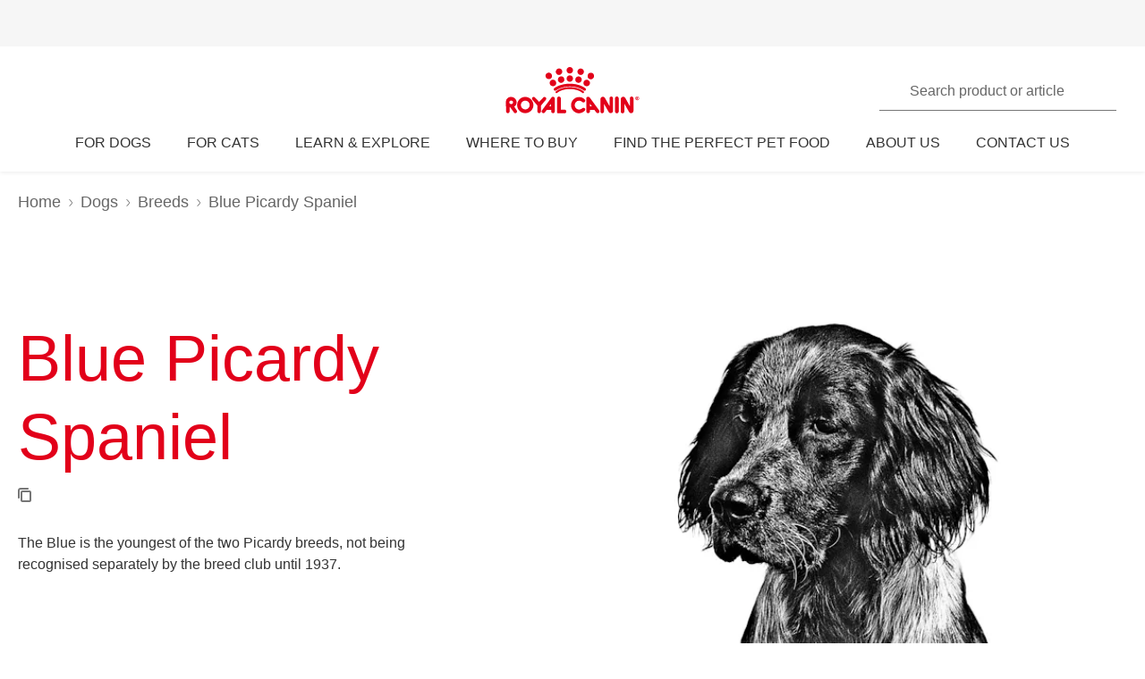

--- FILE ---
content_type: text/html; charset=utf-8
request_url: https://www.royalcanin.com/in/dogs/breeds/blue-picardy-spaniel
body_size: 50274
content:
<!DOCTYPE html><html lang="en-in"><head><meta charSet="utf-8"/><meta name="viewport" content="initial-scale=1.0, width=device-width, minimum-scale=1.0"/><link rel="icon" href="https://www.royalcanin.com/favicon.ico"/><link rel="preload" href="https://www.royalcanin.com/static/fonts/dinpro-regular.woff?h=20260107.1" as="font" type="font/woff2" crossorigin=""/><link rel="preload" href="https://www.royalcanin.com/static/fonts/dinpro-regular.woff2?h=20260107.1" as="font" type="font/woff2" crossorigin=""/><link rel="preload" href="https://www.royalcanin.com/static/fonts/dinpro-medium.woff?h=20260107.1" as="font" type="font/woff2" crossorigin=""/><link rel="preload" href="https://www.royalcanin.com/static/fonts/dinpro-medium.woff2?h=20260107.1" as="font" type="font/woff2" crossorigin=""/><link rel="preload" href="https://www.royalcanin.com/static/fonts/dinpro-bold.woff?h=20260107.1" as="font" type="font/woff2" crossorigin=""/><link rel="preload" href="https://www.royalcanin.com/static/fonts/dinpro-bold.woff2?h=20260107.1" as="font" type="font/woff2" crossorigin=""/><link rel="preload" href="https://www.royalcanin.com/static/fonts/dinpro-cond-regular.woff2?h=20260107.1" as="font" type="font/woff2" crossorigin=""/><link rel="preload" href="https://www.royalcanin.com/static/fonts/dinpro-cond-medium.woff2?h=20260107.1" as="font" type="font/woff2" crossorigin=""/><link rel="preload" href="https://www.royalcanin.com/static/fonts/dinpro-cond-bold.woff2?h=20260107.1" as="font" type="font/woff2" crossorigin=""/><style>
  @font-face {
    font-family: RC Type;
    src: url(https://www.royalcanin.com/static/fonts/dinpro-regular.woff2?h=20260107.1) format(woff2),
      url(https://www.royalcanin.com/static/fonts/dinpro-regular.woff?h=20260107.1) format(woff);
    font-weight: 300;
    font-style: normal;
    font-display: swap;
  }

  @font-face {
    font-family: RC Type;
    src: url(https://www.royalcanin.com/static/fonts/dinpro-medium.woff2?h=20260107.1) format(woff2),
      url(https://www.royalcanin.com/static/fonts/dinpro-medium.woff?h=20260107.1) format(woff);
    font-weight: 500;
    font-style: normal;
    font-display: swap;
  }
  @font-face {
    font-family: RC Type;
    src: url(https://www.royalcanin.com/static/fonts/dinpro-bold.woff2?h=20260107.1) format(woff2),
      url(https://www.royalcanin.com/static/fonts/dinpro-bold.woff?h=20260107.1) format(woff);
    font-weight: 700;
    font-style: normal;
    font-display: swap;
  }

  @font-face {
    font-family: RC Type Cond;
    src: url(https://www.royalcanin.com/static/fonts/dinpro-cond-regular.woff2?h=20260107.1) format(woff2);
    font-weight: 300;
    font-style: normal;
    font-display: swap;
  }

  @font-face {
    font-family: RC Type Cond;
    src: url(https://www.royalcanin.com/static/fonts/dinpro-cond-medium.woff2?h=20260107.1) format(woff2);
    font-weight: 500;
    font-style: normal;
    font-display: swap;
  }

  @font-face {
    font-family: RC Type Cond;
    src: url(https://www.royalcanin.com/static/fonts/dinpro-cond-bold.woff2?h=20260107.1) format(woff2);
    font-weight: 700;
    font-style: normal;
    font-display: swap;
  }
</style><title>Blue Picardy Spaniel | Royal Canin IN</title><meta name="description" content="The Blue is the youngest of the two Picardy breeds, not being recognised separately by the breed club until 1937."/><meta name="twitter:site" content="https://www.royalcanin.com/in/dogs/breeds/blue-picardy-spaniel"/><meta name="twitter:title" content="Blue Picardy Spaniel"/><meta name="twitter:description" content="The Blue is the youngest of the two Picardy breeds, not being recognised separately by the breed club until 1937."/><meta property="og:url" content="https://www.royalcanin.com/in/dogs/breeds/blue-picardy-spaniel"/><meta property="og:type" content="website"/><meta property="og:title" content="Blue Picardy Spaniel"/><meta property="og:description" content="The Blue is the youngest of the two Picardy breeds, not being recognised separately by the breed club until 1937."/><link rel="canonical" href="https://www.royalcanin.com/in/dogs/breeds/blue-picardy-spaniel"/><meta name="next-head-count" content="23"/><link rel="preload" href="/_next/static/css/8efded0bd6c20ba7.css" as="style"/><link rel="stylesheet" href="/_next/static/css/8efded0bd6c20ba7.css" data-n-g=""/><link rel="preload" href="/_next/static/css/96d1d467a031fec4.css" as="style"/><link rel="stylesheet" href="/_next/static/css/96d1d467a031fec4.css" data-n-p=""/><noscript data-n-css=""></noscript><script defer="" nomodule="" src="/_next/static/chunks/polyfills-42372ed130431b0a.js"></script><script src="/_next/static/chunks/webpack-13c447acef4f11a9.js" defer=""></script><script src="/_next/static/chunks/main-d7f9598a68d98a8a.js" defer=""></script><script src="/_next/static/chunks/pages/_app-2232625b98ac7934.js" defer=""></script><script src="/_next/static/chunks/508acd78-7001ec40ed458607.js" defer=""></script><script src="/_next/static/chunks/2272ea81-21c84ef36f2c25cd.js" defer=""></script><script src="/_next/static/chunks/2796-0b697308f96c712e.js" defer=""></script><script src="/_next/static/chunks/5866-565ab7728395184a.js" defer=""></script><script src="/_next/static/chunks/1423-ac5822249e8f713c.js" defer=""></script><script src="/_next/static/chunks/3479-9a43d884cdf384b1.js" defer=""></script><script src="/_next/static/chunks/pages/_sites/%5Bsite%5D/%5Blanguage%5D/%5B%5B...path%5D%5D-0fc8ac9abcb73dfc.js" defer=""></script><script src="/_next/static/20260107.1/_buildManifest.js" defer=""></script><script src="/_next/static/20260107.1/_ssgManifest.js" defer=""></script><style data-styled="" data-styled-version="5.3.11">html{-webkit-text-size-adjust:100%;-webkit-scroll-behavior:smooth;-moz-scroll-behavior:smooth;-ms-scroll-behavior:smooth;scroll-behavior:smooth;text-rendering:optimizeLegibility;-webkit-font-smoothing:antialiased;}/*!sc*/
body{font-family:'RC Type',Arial,sans-serif;font-weight:300;font-size:1rem;line-height:1.6;margin:0;color:var(--color-grey-700);width:100%;}/*!sc*/
*,::before,::after{box-sizing:border-box;overflow-wrap:break-word;}/*!sc*/
input,select,textarea,button{font-family:inherit;}/*!sc*/
h1,h2,h3,h4,h5,h6,p{margin:0;padding:0;font-weight:inherit;}/*!sc*/
a{-webkit-text-decoration:underline;text-decoration:underline;color:var(--color-brand-rc-500);}/*!sc*/
ol,ul{list-style:none;margin:0;padding:0;}/*!sc*/
ol li,ul li{margin:0;padding:0;}/*!sc*/
td,th{padding:0;}/*!sc*/
th{font-weight:500;text-align:left;}/*!sc*/
img,embed,object,video,svg{max-width:100%;height:auto;}/*!sc*/
figure{margin:0;}/*!sc*/
fieldset,legend{margin:0;padding:0;border:none;width:100%;}/*!sc*/
b,strong{font-weight:500;}/*!sc*/
.sr-only{position:absolute;width:1px;height:1px;padding:0;margin:-1px;overflow:hidden;-webkit-clip:rect(0,0,0,0);clip:rect(0,0,0,0);border:0;}/*!sc*/
div#mars-footer-panel.mars-footer-mars{background-color:var(--color-grey-900);}/*!sc*/
@media (max-width:767px){div#mars-footer-panel.mars-footer-mars li{border-left:none !important;}}/*!sc*/
div#mars-footer-panel.mars-footer-mars .mars-footer-container{padding-bottom:0.625rem;overflow:hidden;}/*!sc*/
body #nprogress .bar{background:var(--color-brand-rc-500);}/*!sc*/
body #nprogress .peg{box-shadow:0 0 0.625rem var(--color-brand-rc-500),0 0 0.3125rem var(--color-brand-rc-500);}/*!sc*/
body #nprogress .spinner-icon{border-top-color:var(--color-brand-rc-500);border-left-color:var(--color-brand-rc-500);}/*!sc*/
data-styled.g106[id="sc-global-jGHwtU1"]{content:"sc-global-jGHwtU1,"}/*!sc*/
#dvFastForms{display:-webkit-flex:flex-direction:column;display:flex:flex-direction:column;-webkit-flex-wrap:wrap;-ms-flex-wrap:wrap;flex-wrap:wrap;margin:0 auto;max-width:90rem;padding:1.25rem;font-family:'RC Type',Arial,sans-serif;font-weight:300;font-size:1rem;line-height:1.5rem;}/*!sc*/
#dvFastForms .ff-form-main{max-width:42.5rem;}/*!sc*/
.ff-group-row[class*="group-"]{display:-webkit-box;display:-webkit-flex;display:-ms-flexbox;display:flex;-webkit-flex-wrap:wrap;-ms-flex-wrap:wrap;flex-wrap:wrap;}/*!sc*/
.ff-group-row.group-1 > .ff-item-row,.ff-group-row.group-3 > .ff-item-row{width:100%;}/*!sc*/
@media (min-width:768px){.ff-group-row.group-1 > .ff-item-row,.ff-group-row.group-3 > .ff-item-row{width:50%;}}/*!sc*/
.ff-group-row.group-1 > .ff-item-row:first-of-type,.ff-group-row.group-3 > .ff-item-row:first-of-type{width:100%;padding-bottom:1.25rem;}/*!sc*/
.ff-section-header,.ff-group-row.group-5 label{color:var(--color-grey-600);}/*!sc*/
.ff-label-col label{color:var(--color-grey-300);}/*!sc*/
.ff-item-row{padding-top:0;}/*!sc*/
.ff-col-1.ff-label-col,.ff-col-2.ff-field-col{position:relative;width:100%;max-width:100%;}/*!sc*/
.ff-col-1.ff-section-col,.ff-col-1.ff-label-col,.ff-footer-group{padding:0;float:none;}/*!sc*/
@media (min-width:768px){.ff-col-1.ff-section-col,.ff-col-1.ff-label-col,.ff-footer-group{padding:0 2rem 0 0;}}/*!sc*/
.ff-col-2.ff-field-col{padding:0 0 1.875rem;float:none;}/*!sc*/
@media (min-width:768px){.ff-col-2.ff-field-col{padding:0 2rem 1.875rem 0;}}/*!sc*/
.ff-item-row > .ff-col-2 > input{width:100%;border-top-color:transparent;border-left-color:transparent;border-right-color:transparent;border-bottom:0.125rem solid var(--color-grey-300);-webkit-box-shadow:none;box-shadow:none;background-color:transparent;color:var(--color-grey-600);outline:none;z-index:1;}/*!sc*/
.ff-group-row.group-2 > .ff-item-row > .ff-col-2 > textarea{max-width:100%;width:100%;height:12.5rem;border-color:var(--color-grey-300);color:var(--color-grey-600);padding-top:1.875rem;padding-left:1rem;z-index:1;}/*!sc*/
.ff-item-row > .ff-col-2 > select{width:100%;border-top-color:transparent;border-left-color:transparent;border-right-color:transparent;border-bottom-color:var(--color-grey-300);-webkit-box-shadow:none;box-shadow:none;background-color:transparent;color:var(--color-grey-500);border-bottom-width:0.125rem;outline:none;}/*!sc*/
.ff-item-row > .ff-col-2 > .ff-input-type-invalid{width:100%;background:transparent;border-top-color:transparent !important;border-left-color:transparent !important;border-right-color:transparent !important;border-bottom-color:var(--color-functional-red-mid) !important;border-bottom-width:0.125rem !important;}/*!sc*/
.ff-col-2 > .ff-textarea.ff-input-type-invalid{border-top-color:var(--color-grey-300) !important;border-left-color:var(--color-grey-300) !important;border-right-color:var(--color-grey-300) !important;border-bottom-color:var(--color-functional-red-mid) !important;border-bottom-width:0.125rem !important;}/*!sc*/
.ff-col-2 > .ff-invalid-msg{width:100%;position:absolute;bottom:0.3125rem;color:var(--color-functional-red-mid);font-size:0.875rem;}/*!sc*/
.group-2 > .ff-item-row > .ff-col-2 > textarea ~ .ff-invalid-msg{bottom:0.3125rem;}/*!sc*/
#dvFastForms .ff-footer-group > .ff-footer-row > .ff-submit-btn > .btnDiv{text-align:left;margin-top:1.25rem;}/*!sc*/
#dvFastForms .ff-footer-group > .ff-footer-row > .ff-submit-btn > .btnDiv input{margin-left:0;-webkit-appearance:none;-moz-appearance:none;appearance:none;background:var(--color-brand-rc-500);border-color:var(--color-brand-rc-500);border-width:2px;border-radius:0.25rem;border-style:solid;color:var(--color-white);cursor:'pointer';font-family:'RC Type',Arial,sans-serif;font-weight:500;font-size:1rem;line-height:1.625rem;max-width:100%;overflow:hidden;padding:0.5625rem 2rem;position:relative;text-align:center;-webkit-text-decoration:none;text-decoration:none;display:'inline-block';width:'auto';}/*!sc*/
#dvFastForms .ff-footer-group > .ff-footer-row > .ff-submit-btn > .btnDiv input:focus,#dvFastForms .ff-footer-group > .ff-footer-row > .ff-submit-btn > .btnDiv input:active,#dvFastForms .ff-footer-group > .ff-footer-row > .ff-submit-btn > .btnDiv input:hover{background:var(--color-brand-rc-700);border-color:var(--color-brand-rc-700);}/*!sc*/
data-styled.g107[id="sc-global-kErkkA1"]{content:"sc-global-kErkkA1,"}/*!sc*/
.fygTjr{display:block;height:100%;width:100%;}/*!sc*/
.efaSlz{display:block;height:0.75rem;width:0.75rem;}/*!sc*/
data-styled.g109[id="sc-a22c687d-0"]{content:"fygTjr,efaSlz,"}/*!sc*/
.fLQaVG{display:inline-block;position:absolute;width:0.0625rem;height:0.0625rem;overflow:hidden;-webkit-clip:rect(0,0,0,0);clip:rect(0,0,0,0);white-space:nowrap;}/*!sc*/
data-styled.g115[id="sc-a6618c0c-0"]{content:"fLQaVG,"}/*!sc*/
.dQjNaF svg{width:2rem;height:2rem;}/*!sc*/
.dQjNaF svg,.dQjNaF svg *{fill:var(--color-brand-rc-500);}/*!sc*/
data-styled.g116[id="sc-85c32915-0"]{content:"dQjNaF,"}/*!sc*/
.jowDwx{color:var(--color-brand-rc-500);font-weight:300;font-size:var(--text-font-size-300);line-height:var(--text-line-height-325);}/*!sc*/
@media (min-width:768px){.jowDwx{font-size:var(--text-font-size-350);line-height:var(--text-line-height-425);}}/*!sc*/
data-styled.g119[id="sc-e30fa0b4-1"]{content:"jowDwx,"}/*!sc*/
main > div > .sc-ddf1937b-0{max-width:897px;padding:0 1.25rem;margin:0 auto 2.5rem;width:100%;font-size:1rem;line-height:1.5;color:var(--color-grey-600);font-family:'RC Type',Arial,sans-serif;}/*!sc*/
.fYxsaL h1{font-size:var(--text-font-size-350);line-height:var(--text-line-height-425);}/*!sc*/
@media (min-width:769px){.fYxsaL h1{font-size:var(--text-font-size-450);line-height:var(--text-line-height-600);}}/*!sc*/
.fYxsaL h1.impact{font-size:var(--text-font-size-450);line-height:var(--text-line-height-425);}/*!sc*/
@media (min-width:769px){.fYxsaL h1.impact{font-size:var(--text-font-size-800);line-height:var(--text-line-height-1000);}}/*!sc*/
.fYxsaL h2{font-size:var(--text-font-size-300);line-height:var(--text-line-height-325);}/*!sc*/
@media (min-width:769px){.fYxsaL h2{font-size:var(--text-font-size-350);line-height:var(--text-line-height-425);}}/*!sc*/
.fYxsaL h3{font-size:var(--text-font-size-250);line-height:var(--text-line-height-325);}/*!sc*/
@media (min-width:769px){.fYxsaL h3{font-size:var(--text-font-size-300);line-height:var(--text-line-height-425);}}/*!sc*/
.fYxsaL h4{font-size:var(--text-font-size-200);line-height:var(--text-line-height-225);}/*!sc*/
@media (min-width:769px){.fYxsaL h4{font-size:var(--text-font-size-225);line-height:var(--text-line-height-325);}}/*!sc*/
.fYxsaL h5{font-size:var(--text-font-size-175);line-height:var(--text-line-height-225);}/*!sc*/
@media (min-width:769px){.fYxsaL h5{font-size:var(--text-font-size-200);line-height:var(--text-line-height-225);}}/*!sc*/
.fYxsaL h6{font-size:var(--text-font-size-150);line-height:var(--text-line-height-225);}/*!sc*/
@media (min-width:769px){.fYxsaL h6{font-size:var(--text-font-size-175);line-height:var(--text-line-height-225);}}/*!sc*/
.fYxsaL h1,.fYxsaL h2,.fYxsaL h3,.fYxsaL h4,.fYxsaL h5,.fYxsaL h6{color:var(--color-brand-rc-500);margin-top:0;margin-bottom:var(--spacing-3);font-weight:300;}/*!sc*/
.fYxsaL p,.fYxsaL li,.fYxsaL span,.fYxsaL label{font-weight:300;}/*!sc*/
.fYxsaL strong,.fYxsaL b{font-weight:500;}/*!sc*/
.fYxsaL ul,.fYxsaL ol{font-size:var(--text-font-size-175);margin:0;list-style-position:outside;padding-left:2.5rem;}/*!sc*/
.fYxsaL ul li,.fYxsaL ol li{padding:0;margin-bottom:0.5rem;line-height:var(--text-line-height-225);position:relative;}/*!sc*/
.fYxsaL ul{list-style-type:disc;}/*!sc*/
.fYxsaL ul ul{list-style-type:circle;margin-top:0.5rem;}/*!sc*/
.fYxsaL ol{list-style:auto;}/*!sc*/
.fYxsaL p{line-height:var(--text-line-height-225);margin-bottom:var(--spacing-3);}/*!sc*/
.fYxsaL a{color:var(--color-grey-700);border-bottom:solid 0.0625rem;border-bottom-color:var(--color-grey-300);-webkit-text-decoration:none;text-decoration:none;font-weight:500;-webkit-transition:0.2s ease-in;transition:0.2s ease-in;-webkit-transition-property:color,border-bottom-color;transition-property:color,border-bottom-color;}/*!sc*/
.fYxsaL a:hover,.fYxsaL a:focus{color:var(--color-brand-rc-500);border-bottom-color:var(--color-brand-rc-500);}/*!sc*/
.fYxsaL a:active{color:var(--color-brand-rc-500);border-bottom-color:var(--color-brand-rc-500);}/*!sc*/
.fYxsaL a svg{fill:currentColor;}/*!sc*/
.fYxsaL a[target='_blank']{position:relative;display:inline-block;border-bottom:none;}/*!sc*/
.fYxsaL a[target='_blank']::before{content:'';position:absolute;left:0;bottom:-0.0625rem;height:0.0625rem;width:calc(100% - 1.3125rem);background-color:var(--color-grey-300);-webkit-transition:0.2s ease-in;transition:0.2s ease-in;-webkit-transition-property:background-color;transition-property:background-color;}/*!sc*/
.fYxsaL a[target='_blank']::after{content:'';display:inline-block;width:1rem;height:1rem;margin-left:0.3125rem;margin-bottom:-0.125rem;background-image:url("data:image/svg+xml,%3Csvg xmlns='http://www.w3.org/2000/svg' xmlns:xlink='http://www.w3.org/1999/xlink' x='0px' y='0px' viewBox='0 0 32 32'%3E%3Cpath fill='%23444444' d='M16,28H6c-3.3,0-6-2.7-6-6V10c0-3.3,2.7-6,6-6h10c3.3,0,6,2.7,6,6v0c0,1.1-0.9,2-2,2s-2-0.9-2-2v0c0-1.1-0.9-2-2-2H6 c-1.1,0-2,0.9-2,2v12c0,1.1,0.9,2,2,2h10c1.1,0,2-0.9,2-2v0c0-1.1,0.9-2,2-2s2,0.9,2,2v0C22,25.3,19.3,28,16,28z M31.7,17 c0-0.1,0.1-0.1,0.1-0.2c0,0,0,0,0,0c0-0.1,0-0.1,0.1-0.2c0-0.1,0-0.1,0.1-0.2c0-0.1,0-0.1,0-0.2c0-0.1,0-0.1,0-0.2c0,0,0,0,0,0 c0,0,0,0,0,0c0,0,0-0.1,0-0.1c0,0,0,0,0,0c0-0.1,0-0.2,0-0.3c0-0.1,0-0.1-0.1-0.2c0-0.1,0-0.1-0.1-0.2c0-0.1-0.1-0.1-0.1-0.2 c0-0.1-0.1-0.1-0.1-0.2c0,0,0,0,0,0l0,0c0,0,0,0,0,0L27.8,9c-0.6-0.9-1.8-1.2-2.8-0.6c-0.9,0.6-1.2,1.9-0.6,2.8l1.8,2.8H16 c-1.1,0-2,0.9-2,2c0,1.1,0.9,2,2,2h10.2l-2,2.9c-0.6,0.9-0.4,2.2,0.5,2.8c0.3,0.2,0.7,0.3,1.1,0.3c0.6,0,1.3-0.3,1.7-0.9l4.1-6 c0,0,0,0,0,0c0,0,0,0,0,0C31.7,17.1,31.7,17,31.7,17z'/%3E%3C/svg%3E");background-position:right center;background-repeat:no-repeat;background-size:1rem 1rem;}/*!sc*/
.fYxsaL a[target='_blank']:hover::before,.fYxsaL a[target='_blank']:focus::before{background-color:var(--color-brand-rc-700);}/*!sc*/
.fYxsaL a[target='_blank']:hover::after,.fYxsaL a[target='_blank']:focus::after{background-image:url("data:image/svg+xml,%3Csvg xmlns='http://www.w3.org/2000/svg' xmlns:xlink='http://www.w3.org/1999/xlink' x='0px' y='0px' viewBox='0 0 32 32'%3E%3Cpath fill='%23960011' d='M16,28H6c-3.3,0-6-2.7-6-6V10c0-3.3,2.7-6,6-6h10c3.3,0,6,2.7,6,6v0c0,1.1-0.9,2-2,2s-2-0.9-2-2v0c0-1.1-0.9-2-2-2H6 c-1.1,0-2,0.9-2,2v12c0,1.1,0.9,2,2,2h10c1.1,0,2-0.9,2-2v0c0-1.1,0.9-2,2-2s2,0.9,2,2v0C22,25.3,19.3,28,16,28z M31.7,17 c0-0.1,0.1-0.1,0.1-0.2c0,0,0,0,0,0c0-0.1,0-0.1,0.1-0.2c0-0.1,0-0.1,0.1-0.2c0-0.1,0-0.1,0-0.2c0-0.1,0-0.1,0-0.2c0,0,0,0,0,0 c0,0,0,0,0,0c0,0,0-0.1,0-0.1c0,0,0,0,0,0c0-0.1,0-0.2,0-0.3c0-0.1,0-0.1-0.1-0.2c0-0.1,0-0.1-0.1-0.2c0-0.1-0.1-0.1-0.1-0.2 c0-0.1-0.1-0.1-0.1-0.2c0,0,0,0,0,0l0,0c0,0,0,0,0,0L27.8,9c-0.6-0.9-1.8-1.2-2.8-0.6c-0.9,0.6-1.2,1.9-0.6,2.8l1.8,2.8H16 c-1.1,0-2,0.9-2,2c0,1.1,0.9,2,2,2h10.2l-2,2.9c-0.6,0.9-0.4,2.2,0.5,2.8c0.3,0.2,0.7,0.3,1.1,0.3c0.6,0,1.3-0.3,1.7-0.9l4.1-6 c0,0,0,0,0,0c0,0,0,0,0,0C31.7,17.1,31.7,17,31.7,17z'/%3E%3C/svg%3E");}/*!sc*/
.fYxsaL abbr[title]{border-bottom:none;-webkit-text-decoration:underline dotted;text-decoration:underline dotted;}/*!sc*/
data-styled.g141[id="sc-ddf1937b-0"]{content:"fYxsaL,"}/*!sc*/
.bqFgfw{object-fit:contain;display:block;width:100%;height:auto;aspect-ratio:1/1;}/*!sc*/
.jHWiek{object-fit:contain;display:block;width:100%;height:auto;aspect-ratio:auto;}/*!sc*/
data-styled.g145[id="sc-de70b4c4-0"]{content:"bqFgfw,jHWiek,"}/*!sc*/
.dJxuIM{height:0.9375rem;display:-webkit-box;display:-webkit-flex;display:-ms-flexbox;display:flex;-webkit-box-pack:center;-webkit-justify-content:center;-ms-flex-pack:center;justify-content:center;-webkit-align-items:center;-webkit-box-align:center;-ms-flex-align:center;align-items:center;}/*!sc*/
.dJxuIM rc-icon{height:1.25rem;width:100%;}/*!sc*/
[dir='rtl'] .sc-df50dcd7-0{-webkit-transform:rotate(180deg);-ms-transform:rotate(180deg);transform:rotate(180deg);}/*!sc*/
@media (min-width:768px){.dJxuIM{height:1.25rem;}}/*!sc*/
data-styled.g149[id="sc-df50dcd7-0"]{content:"dJxuIM,"}/*!sc*/
.juvuNU{display:-webkit-box;display:-webkit-flex;display:-ms-flexbox;display:flex;-webkit-align-items:center;-webkit-box-align:center;-ms-flex-align:center;align-items:center;-webkit-text-decoration:none;text-decoration:none;cursor:pointer;}/*!sc*/
.juvuNU > span{background-color:var(--color-brand-rc-500);}/*!sc*/
.juvuNU > span > .sc-df50dcd7-0{color:var(--color-white);}/*!sc*/
.juvuNU > p{border-bottom:1px solid transparent;-webkit-transition:0.2s ease-in-out;transition:0.2s ease-in-out;-webkit-transition-property:color,border-bottom;transition-property:color,border-bottom;color:var(--color-grey-800);}/*!sc*/
.juvuNU > p:hover{border-bottom:1px solid inherit;}/*!sc*/
.juvuNU > p:hover{color:var(--color-brand-rc-500);}/*!sc*/
@media (min-width:1024px){.juvuNU{bottom:0.9375rem;}}/*!sc*/
data-styled.g150[id="sc-df50dcd7-1"]{content:"juvuNU,"}/*!sc*/
.efoyKv{font-size:1rem;line-height:1.25rem;font-weight:700;margin-right:0.5rem;}/*!sc*/
[dir='rtl'] .sc-df50dcd7-2{margin-right:0;margin-left:0.5rem;}/*!sc*/
@media (min-width:1024px){.efoyKv{margin-right:1rem;font-size:1.375rem;line-height:1.625rem;}[dir='rtl'] .sc-df50dcd7-2{margin-right:0;margin-left:1rem;}}/*!sc*/
data-styled.g151[id="sc-df50dcd7-2"]{content:"efoyKv,"}/*!sc*/
.hkywhN{-webkit-flex-shrink:0;-ms-flex-negative:0;flex-shrink:0;border-radius:50%;display:-webkit-box;display:-webkit-flex;display:-ms-flexbox;display:flex;-webkit-box-pack:center;-webkit-justify-content:center;-ms-flex-pack:center;justify-content:center;-webkit-align-items:center;-webkit-box-align:center;-ms-flex-align:center;align-items:center;height:3.125rem;width:3.125rem;}/*!sc*/
@media (min-width:1024px){.hkywhN{height:5rem;width:5rem;}}/*!sc*/
data-styled.g152[id="sc-df50dcd7-3"]{content:"hkywhN,"}/*!sc*/
.ewWsJF{color:var(--color-grey-800);display:-webkit-box;display:-webkit-flex;display:-ms-flexbox;display:flex;-webkit-flex-direction:row;-ms-flex-direction:row;flex-direction:row;-webkit-align-items:center;-webkit-box-align:center;-ms-flex-align:center;align-items:center;}/*!sc*/
.ewWsJF svg,.ewWsJF svg *{fill:var(--color-grey-800);}/*!sc*/
.ewWsJF > div{display:-webkit-box;display:-webkit-flex;display:-ms-flexbox;display:flex;}/*!sc*/
.ewWsJF svg{width:1rem;height:1rem;}/*!sc*/
data-styled.g153[id="sc-ea638b23-0"]{content:"ewWsJF,"}/*!sc*/
.gDijds{font-weight:700;font-size:1.125rem;line-height:1.5rem;margin-left:0.625rem;}/*!sc*/
[dir='rtl'] .sc-ea638b23-1{margin-left:0;margin-right:0.625rem;}/*!sc*/
data-styled.g154[id="sc-ea638b23-1"]{content:"gDijds,"}/*!sc*/
.fBaaXz{color:var(--color-grey-700);}/*!sc*/
.fBaaXz rc-icon{width:1rem;height:1rem;}/*!sc*/
data-styled.g155[id="sc-ea638b23-2"]{content:"fBaaXz,"}/*!sc*/
.gLgAvr{background-color:var(--color-grey-900);line-height:1.6;text-align:left;box-sizing:border-box;overflow-wrap:break-word;}/*!sc*/
.gLgAvr *{color:var(--color-white);}/*!sc*/
.gLgAvr *,.gLgAvr::before,.gLgAvr::after{box-sizing:border-box;overflow-wrap:break-word;}/*!sc*/
.gLgAvr a,.gLgAvr button{display:inline;border-bottom:solid 0.0625rem;border-bottom-color:transparent;-webkit-text-decoration:none;text-decoration:none;font-weight:500;-webkit-transition:0.2s ease-in;transition:0.2s ease-in;-webkit-transition-property:border-bottom-color;transition-property:border-bottom-color;}/*!sc*/
.gLgAvr a:hover,.gLgAvr button:hover,.gLgAvr a:focus,.gLgAvr button:focus{border-bottom-color:var(--color-white);}/*!sc*/
.gLgAvr a *,.gLgAvr button *{fill:currentColor;}/*!sc*/
.gLgAvr svg{width:1rem;height:1rem;}/*!sc*/
.gLgAvr ul{list-style:none;}/*!sc*/
data-styled.g187[id="sc-47c7abe7-0"]{content:"gLgAvr,"}/*!sc*/
.hHNuQs{max-width:90rem;width:100%;margin:0 auto;padding-top:0.0625rem;}/*!sc*/
@media (min-width:768px){.hHNuQs{padding:1.25rem;display:-webkit-box;display:-webkit-flex;display:-ms-flexbox;display:flex;-webkit-flex-direction:column;-ms-flex-direction:column;flex-direction:column;}}/*!sc*/
data-styled.g188[id="sc-47c7abe7-1"]{content:"hHNuQs,"}/*!sc*/
.iPFwTO{width:100%;display:-webkit-box;display:-webkit-flex;display:-ms-flexbox;display:flex;-webkit-flex-wrap:wrap;-ms-flex-wrap:wrap;flex-wrap:wrap;-webkit-align-items:center;-webkit-box-align:center;-ms-flex-align:center;align-items:center;margin:0;padding:1.5625rem 1.25rem 0.3125rem;border-bottom:solid 0.0625rem var(--color-grey-200);}/*!sc*/
@media (min-width:768px){.iPFwTO{padding:0.4375rem 0 1.3125rem 0;-webkit-box-pack:justify;-webkit-justify-content:space-between;-ms-flex-pack:justify;justify-content:space-between;-webkit-order:-1;-ms-flex-order:-1;order:-1;}[dir='rtl'] .sc-47c7abe7-2{padding-right:2.5rem;}}/*!sc*/
data-styled.g189[id="sc-47c7abe7-2"]{content:"iPFwTO,"}/*!sc*/
.fqxCmS{display:inline-block;margin-right:0.5625rem;-webkit-transform:translateY(2px);-ms-transform:translateY(2px);transform:translateY(2px);background-color:var(--color-grey-900);}/*!sc*/
[dir='rtl'] a .sc-47c7abe7-3,[dir='rtl'] button .fqxCmS{margin-right:0;margin-left:0.5625rem;}/*!sc*/
.fqxCmS rc-icon{width:1rem;height:1rem;}/*!sc*/
data-styled.g190[id="sc-47c7abe7-3"]{content:"fqxCmS,"}/*!sc*/
.dGItfc{display:-webkit-box;display:-webkit-flex;display:-ms-flexbox;display:flex;-webkit-flex-wrap:wrap;-ms-flex-wrap:wrap;flex-wrap:wrap;}/*!sc*/
data-styled.g191[id="sc-47c7abe7-4"]{content:"dGItfc,"}/*!sc*/
.fvgUVY{margin:0 0.625rem 0.75rem 0;}/*!sc*/
[dir='rtl'] .sc-47c7abe7-5{margin:0 0 0.75rem 0.625rem;}/*!sc*/
.fvgUVY a{display:-webkit-box;display:-webkit-flex;display:-ms-flexbox;display:flex;-webkit-align-items:center;-webkit-box-align:center;-ms-flex-align:center;align-items:center;padding:0;}/*!sc*/
@media (min-width:768px){.fvgUVY{margin:0 2.1875rem 0 0;}[dir='rtl'] .sc-47c7abe7-5{margin:0 0 0 2.1875rem;}}/*!sc*/
data-styled.g192[id="sc-47c7abe7-5"]{content:"fvgUVY,"}/*!sc*/
.kVWnsC{margin:0 0.625rem 0.75rem 0;display:-webkit-box;display:-webkit-flex;display:-ms-flexbox;display:flex;-webkit-align-items:center;-webkit-box-align:center;-ms-flex-align:center;align-items:center;-webkit-box-pack:center;-webkit-justify-content:center;-ms-flex-pack:center;justify-content:center;}/*!sc*/
[dir='rtl'] .sc-47c7abe7-6{margin:0 0 0.75rem 0.625rem;}/*!sc*/
.kVWnsC a{display:-webkit-box;display:-webkit-flex;display:-ms-flexbox;display:flex;-webkit-align-items:center;-webkit-box-align:center;-ms-flex-align:center;align-items:center;padding:0;}/*!sc*/
@media (min-width:768px){.kVWnsC{margin:0 2.1875rem 0 0;}[dir='rtl'] .sc-47c7abe7-6{margin:0 0 0 2.1875rem;}}/*!sc*/
.kVWnsC button{padding:0;color:var(--color-white);}/*!sc*/
.kVWnsC button:hover,.kVWnsC button:focus{color:var(--color-white);}/*!sc*/
.kVWnsC button div{background-color:var(--color-grey-800);padding-bottom:0.125rem;}/*!sc*/
data-styled.g193[id="sc-47c7abe7-6"]{content:"kVWnsC,"}/*!sc*/
.cfsEhs{display:-webkit-inline-box;display:-webkit-inline-flex;display:-ms-inline-flexbox;display:inline-flex;-webkit-align-items:center;-webkit-box-align:center;-ms-flex-align:center;align-items:center;-webkit-box-pack:center;-webkit-justify-content:center;-ms-flex-pack:center;justify-content:center;margin-right:0.5625rem;-webkit-transform:translateY(0.125rem);-ms-transform:translateY(0.125rem);transform:translateY(0.125rem);background-color:var(--color-grey-900);width:1.375rem;height:1.375rem;}/*!sc*/
[dir='rtl'] .sc-47c7abe7-7{margin-right:0;margin-left:0.5625rem;}/*!sc*/
.cfsEhs rc-icon{width:1.375rem;height:0.6875rem;fill:currentColor;-webkit-transform:scaleX(1.3);-ms-transform:scaleX(1.3);transform:scaleX(1.3);-webkit-transform-origin:center;-ms-transform-origin:center;transform-origin:center;}/*!sc*/
data-styled.g194[id="sc-47c7abe7-7"]{content:"cfsEhs,"}/*!sc*/
.jGrhTF{margin:0 0.625rem 0.9375rem 0;background:none;color:inherit;border:none;padding:0;font:inherit;cursor:pointer;}/*!sc*/
[dir='rtl'] .sc-47c7abe7-8{margin:0 0 0.9375rem 0.625rem;}/*!sc*/
@media (min-width:768px){.jGrhTF{margin:0;}[dir='rtl'] .sc-47c7abe7-8{margin:0;}}/*!sc*/
.jGrhTF svg{width:1.375rem;height:0.6875rem;}/*!sc*/
data-styled.g195[id="sc-47c7abe7-8"]{content:"jGrhTF,"}/*!sc*/
.jGTBsR{width:100%;border-bottom:solid 0.0625rem var(--color-grey-200);margin:0;padding:0;}/*!sc*/
@media (min-width:768px){.jGTBsR{display:-webkit-box;display:-webkit-flex;display:-ms-flexbox;display:flex;}}/*!sc*/
data-styled.g196[id="sc-47c7abe7-9"]{content:"jGTBsR,"}/*!sc*/
.fbLNwR{padding-block:0.75rem;padding-inline:1.25rem 0.375rem;border-bottom:solid 0.0625rem var(--color-grey-200);text-align:start;}/*!sc*/
.fbLNwR:last-child{border-bottom:none;}/*!sc*/
@media (min-width:768px){.fbLNwR{-webkit-flex:0 0 auto;-ms-flex:0 0 auto;flex:0 0 auto;width:calc(100% / 6);padding:1.25rem 2.5rem 1.25rem 0;border-bottom:none;}}/*!sc*/
data-styled.g197[id="sc-47c7abe7-10"]{content:"fbLNwR,"}/*!sc*/
.CNMem{display:-webkit-box;display:-webkit-flex;display:-ms-flexbox;display:flex;-webkit-align-items:center;-webkit-box-align:center;-ms-flex-align:center;align-items:center;-webkit-box-pack:justify;-webkit-justify-content:space-between;-ms-flex-pack:justify;justify-content:space-between;width:100%;text-transform:uppercase;}/*!sc*/
@media (min-width:768px){.CNMem{display:inline-block;padding-bottom:0.5rem;}}/*!sc*/
data-styled.g198[id="sc-47c7abe7-11"]{content:"CNMem,"}/*!sc*/
.hUoDQY{margin:0;padding:0;}/*!sc*/
.hUoDQY a{font-size:0.875rem;}/*!sc*/
@media (max-width:767px){.hUoDQY{max-height:0;overflow:hidden;-webkit-transition:0.15s ease-in-out;transition:0.15s ease-in-out;-webkit-transition-property:max-height;transition-property:max-height;}}/*!sc*/
data-styled.g199[id="sc-47c7abe7-12"]{content:"hUoDQY,"}/*!sc*/
.kiNpCh{padding:0 0 0.375rem 0;line-height:1.25;}/*!sc*/
data-styled.g200[id="sc-47c7abe7-13"]{content:"kiNpCh,"}/*!sc*/
.ikPCDE{width:2.5rem;height:2.5rem;display:-webkit-box;display:-webkit-flex;display:-ms-flexbox;display:flex;-webkit-align-items:center;-webkit-box-align:center;-ms-flex-align:center;align-items:center;-webkit-box-pack:center;-webkit-justify-content:center;-ms-flex-pack:center;justify-content:center;cursor:pointer;}/*!sc*/
.ikPCDE svg{width:0.5625rem;height:0.3125rem;fill:currentColor;}/*!sc*/
@media (min-width:768px){.ikPCDE{display:none;}}/*!sc*/
data-styled.g201[id="sc-47c7abe7-14"]{content:"ikPCDE,"}/*!sc*/
.jDkloG{-webkit-transition:0.15s ease-in-out;transition:0.15s ease-in-out;-webkit-transition-property:-webkit-transform;-webkit-transition-property:transform;transition-property:transform;-webkit-transform:rotate(180deg);-ms-transform:rotate(180deg);transform:rotate(180deg);width:0.75rem;height:0.75rem;display:-webkit-box;display:-webkit-flex;display:-ms-flexbox;display:flex;-webkit-box-pack:center;-webkit-justify-content:center;-ms-flex-pack:center;justify-content:center;-webkit-align-items:center;-webkit-box-align:center;-ms-flex-align:center;align-items:center;}/*!sc*/
.jDkloG rc-icon{width:0.75rem;height:0.75rem;}/*!sc*/
@media (min-width:768px){.jDkloG{display:none;}}/*!sc*/
data-styled.g203[id="sc-47c7abe7-16"]{content:"jDkloG,"}/*!sc*/
.djsfZD{display:-webkit-box;display:-webkit-flex;display:-ms-flexbox;display:flex;-webkit-flex-wrap:wrap;-ms-flex-wrap:wrap;flex-wrap:wrap;}/*!sc*/
@media (min-width:768px){.djsfZD{-webkit-flex-wrap:nowrap;-ms-flex-wrap:nowrap;flex-wrap:nowrap;gap:1.25rem;-webkit-box-pack:justify;-webkit-justify-content:space-between;-ms-flex-pack:justify;justify-content:space-between;}[dir='rtl'] .sc-47c7abe7-17{margin-inline:2.5rem;}}/*!sc*/
data-styled.g204[id="sc-47c7abe7-17"]{content:"djsfZD,"}/*!sc*/
.gmcGZK{display:-webkit-box;display:-webkit-flex;display:-ms-flexbox;display:flex;-webkit-flex-direction:column;-ms-flex-direction:column;flex-direction:column;padding:1.25rem;font-weight:500;}/*!sc*/
@media (min-width:768px){.gmcGZK{padding:1.25rem 0;}}/*!sc*/
data-styled.g211[id="sc-ab9235e0-0"]{content:"gmcGZK,"}/*!sc*/
.dvhoFo{margin:0;font-size:1rem;padding-bottom:1.125rem;text-align:start;}/*!sc*/
data-styled.g212[id="sc-ab9235e0-1"]{content:"dvhoFo,"}/*!sc*/
.fluSAE{margin:0;font-size:0.875rem;line-height:1.125rem;padding-bottom:1.5625rem;text-align:start;}/*!sc*/
@media (min-width:768px){.fluSAE{padding-bottom:1.25rem;}}/*!sc*/
data-styled.g213[id="sc-ab9235e0-2"]{content:"fluSAE,"}/*!sc*/
.jkxhiN{display:-webkit-box;display:-webkit-flex;display:-ms-flexbox;display:flex;-webkit-flex-direction:row;-ms-flex-direction:row;flex-direction:row;-webkit-flex-wrap:wrap;-ms-flex-wrap:wrap;flex-wrap:wrap;margin:0;padding:0;}/*!sc*/
data-styled.g214[id="sc-ab9235e0-3"]{content:"jkxhiN,"}/*!sc*/
.ubvOQ{padding-right:1.25rem;}/*!sc*/
[dir='rtl'] .sc-ab9235e0-4:first-child{padding-right:0;}/*!sc*/
.ubvOQ a{white-space:nowrap;}/*!sc*/
data-styled.g215[id="sc-ab9235e0-4"]{content:"ubvOQ,"}/*!sc*/
.bsKQjZ{display:inline-block;margin-right:0.4375rem;-webkit-transform:translateY(2px);-ms-transform:translateY(2px);transform:translateY(2px);background-color:var(--color-grey-900);}/*!sc*/
.bsKQjZ rc-icon{width:1rem;height:1rem;}/*!sc*/
[dir='rtl'] a .sc-ab9235e0-5,[dir='rtl'] button .bsKQjZ{margin-right:0;margin-left:0.5625rem;}/*!sc*/
data-styled.g216[id="sc-ab9235e0-5"]{content:"bsKQjZ,"}/*!sc*/
.bzOwlA{display:block;width:100%;height:auto;aspect-ratio:2.16/1;}/*!sc*/
.gvaLQK{display:block;width:100%;height:auto;aspect-ratio:1/1;}/*!sc*/
data-styled.g217[id="sc-e7710c06-0"]{content:"bzOwlA,gvaLQK,"}/*!sc*/
.kuwAMx.header__page-overlay{display:none;}/*!sc*/
@media (min-width:768px){.kuwAMx.header__page-overlay{position:fixed;z-index:800;top:0;left:0;right:0;bottom:0;background:rgba(0,0,0,0.5);}.kuwAMx.header__page-overlay--active{display:block;}}/*!sc*/
data-styled.g218[id="sc-eb1a1f0f-0"]{content:"kuwAMx,"}/*!sc*/
.eSftXA{z-index:899;font-family:'RC Type',Arial,sans-serif;font-weight:300;font-size:1rem;line-height:1.6;text-align:start;color:var(--color-grey-700);box-sizing:border-box;overflow-wrap:break-word;position:fixed;top:100vh;left:0;width:100%;height:0;margin:0;opacity:0;padding:0;background:var(--color-white);list-style:none;-webkit-transition:0.25s cubic-bezier(0.81,0.23,0.23,0.76);transition:0.25s cubic-bezier(0.81,0.23,0.23,0.76);-webkit-transition-property:top,height,opacity;transition-property:top,height,opacity;}/*!sc*/
.eSftXA *,.eSftXA::before,.eSftXA::after{box-sizing:border-box;overflow-wrap:break-word;}/*!sc*/
@media (min-width:768px){.eSftXA{position:relative;top:0;height:auto;display:-webkit-box;display:-webkit-flex;display:-ms-flexbox;display:flex;-webkit-align-items:center;-webkit-box-align:center;-ms-flex-align:center;align-items:center;-webkit-flex-wrap:wrap;-ms-flex-wrap:wrap;flex-wrap:wrap;-webkit-box-pack:center;-webkit-justify-content:center;-ms-flex-pack:center;justify-content:center;opacity:1;}}/*!sc*/
.eSftXA ul{list-style:none;}/*!sc*/
data-styled.g225[id="sc-e08ad413-0"]{content:"eSftXA,"}/*!sc*/
.coxWBk{color:var(--color-brand-rc-500);}/*!sc*/
data-styled.g226[id="sc-e08ad413-1"]{content:"coxWBk,"}/*!sc*/
.bYizNp{padding:0;margin:0;border-bottom:solid 0.0625rem var(--color-grey-300);}/*!sc*/
.bYizNp:first-child{border-top:solid 0.0625rem var(--color-grey-300);}/*!sc*/
@media (min-width:768px){.bYizNp:first-child{border-top:0;}}/*!sc*/
@media (min-width:768px){.bYizNp{border-bottom:0;}}/*!sc*/
.bYizNp > a,.bYizNp > button{position:relative;-webkit-text-decoration:none;text-decoration:none;color:var(--color-grey-700);-webkit-transition:0.2s ease-in-out;transition:0.2s ease-in-out;-webkit-transition-property:color,border-bottom-color,background-color;transition-property:color,border-bottom-color,background-color;font-weight:500;padding-block:0.9375rem;padding-inline:2.125rem 3.75rem;}/*!sc*/
.bYizNp > a .sc-e08ad413-1,.bYizNp > button .sc-e08ad413-1{color:currentColor;}/*!sc*/
@media (min-width:768px){.bYizNp > a,.bYizNp > button{color:var(--color-grey-800);}.bYizNp > a .sc-e08ad413-1,.bYizNp > button .sc-e08ad413-1{display:none;}}/*!sc*/
.bYizNp > a:hover,.bYizNp > button:hover{color:var(--color-brand-rc-500);}/*!sc*/
.bYizNp > a:hover .sc-e08ad413-1,.bYizNp > button:hover .sc-e08ad413-1{color:var(--color-brand-rc-500);}/*!sc*/
.bYizNp > a:hover .sc-e08ad413-1 svg,.bYizNp > button:hover .sc-e08ad413-1 svg,.bYizNp > a:hover .sc-e08ad413-1 svg *,.bYizNp > button:hover .sc-e08ad413-1 svg *{fill:var(--color-brand-rc-500);}/*!sc*/
.bYizNp > a:hover .sc-e08ad413-1 rc-icon,.bYizNp > button:hover .sc-e08ad413-1 rc-icon{color:var(--color-brand-rc-500);}/*!sc*/
@media (max-width:767px){.bYizNp > a,.bYizNp > button{display:block;}}/*!sc*/
@media (min-width:768px){.bYizNp > a,.bYizNp > button{padding:1.25rem;white-space:nowrap;border-bottom:0;}.bYizNp > a::after,.bYizNp > button::after{content:'';position:absolute;display:inline-block;height:0.0625rem;left:0;right:0;margin:auto;bottom:1.25rem;width:calc(100% - 2.5rem);background-color:transparent;-webkit-transition:0.2s ease-in-out;transition:0.2s ease-in-out;-webkit-transition-property:background-color;transition-property:background-color;}.bYizNp > a:hover::after,.bYizNp > button:hover::after{background-color:var(--color-brand-rc-500);}}/*!sc*/
data-styled.g227[id="sc-e08ad413-2"]{content:"bYizNp,"}/*!sc*/
.hPuSti{margin:0.75rem;}/*!sc*/
@media (min-width:768px){.hPuSti{display:none;}}/*!sc*/
data-styled.g228[id="sc-e08ad413-3"]{content:"hPuSti,"}/*!sc*/
.lntULr{padding:0.3125rem 3.75rem 0.3125rem 2.125rem;}/*!sc*/
@media (max-width:767px){[dir='rtl'] .sc-e08ad413-4{padding:0.3125rem 2.125rem 0.3125rem 2.125rem;}}/*!sc*/
@media (min-width:768px){.lntULr{padding:0.25rem 0 0.125rem;text-align:start;}}/*!sc*/
.lntULr a{position:relative;-webkit-text-decoration:none;text-decoration:none;color:var(--color-grey-700);-webkit-transition:0.2s ease-in-out;transition:0.2s ease-in-out;-webkit-transition-property:color,border-bottom-color,background-color;transition-property:color,border-bottom-color,background-color;border-bottom:solid 0.0625rem;border-bottom-color:transparent;line-height:inherit;color:var(--color-grey-500) !important;}/*!sc*/
.lntULr a .sc-e08ad413-1{color:currentColor;}/*!sc*/
@media (min-width:768px){.lntULr a{color:var(--color-grey-800);}.lntULr a .sc-e08ad413-1{display:none;}}/*!sc*/
.lntULr a:hover{color:var(--color-brand-rc-500);}/*!sc*/
.lntULr a:hover .sc-e08ad413-1{color:var(--color-brand-rc-500);}/*!sc*/
.lntULr a:hover .sc-e08ad413-1 svg,.lntULr a:hover .sc-e08ad413-1 svg *{fill:var(--color-brand-rc-500);}/*!sc*/
.lntULr a:hover .sc-e08ad413-1 rc-icon{color:var(--color-brand-rc-500);}/*!sc*/
.lntULr a:hover{border-bottom-color:var(--color-brand-rc-500);color:var(--color-brand-rc-500) !important;}/*!sc*/
.lntULr .submenu-parent-link{font-weight:500;}/*!sc*/
data-styled.g229[id="sc-e08ad413-4"]{content:"lntULr,"}/*!sc*/
.dpsuRO{width:100%;padding-bottom:1.875rem;display:none;}/*!sc*/
@media (min-width:768px){.dpsuRO{display:-webkit-box;display:-webkit-flex;display:-ms-flexbox;display:flex;-webkit-box-pack:justify;-webkit-justify-content:space-between;-ms-flex-pack:justify;justify-content:space-between;position:absolute;left:50%;width:100%;padding:0;max-width:1120px;-webkit-transform:translate(-50%,0);-ms-transform:translate(-50%,0);transform:translate(-50%,0);-webkit-transition:opacity 0.2s linear;transition:opacity 0.2s linear;background:var(--color-white);box-shadow:0 0.125rem 0.25rem rgba(0,0,0,0.06);opacity:0;visibility:hidden;border-bottom:0;}}/*!sc*/
.iVHvax{width:100%;padding-bottom:1.875rem;display:none;}/*!sc*/
@media (min-width:768px){.iVHvax{display:-webkit-box;display:-webkit-flex;display:-ms-flexbox;display:flex;-webkit-box-pack:justify;-webkit-justify-content:space-between;-ms-flex-pack:justify;justify-content:space-between;position:absolute;left:50%;width:100%;padding:2.5rem;max-width:1120px;-webkit-transform:translate(-50%,0);-ms-transform:translate(-50%,0);transform:translate(-50%,0);-webkit-transition:opacity 0.2s linear;transition:opacity 0.2s linear;background:var(--color-white);box-shadow:0 0.125rem 0.25rem rgba(0,0,0,0.06);opacity:0;visibility:hidden;border-bottom:0;}}/*!sc*/
data-styled.g230[id="sc-e08ad413-5"]{content:"dpsuRO,iVHvax,"}/*!sc*/
.PBrUP{text-align:start;}/*!sc*/
@media (min-width:768px){.PBrUP{-webkit-flex:0 0 auto;-ms-flex:0 0 auto;flex:0 0 auto;width:50%;padding-right:1.25rem;padding:2.5rem;width:auto;}}/*!sc*/
.cmmYtg{text-align:start;}/*!sc*/
@media (min-width:768px){.cmmYtg{-webkit-flex:0 0 auto;-ms-flex:0 0 auto;flex:0 0 auto;width:50%;padding-right:1.25rem;width:calc(50% - 6.25rem);}}/*!sc*/
data-styled.g231[id="sc-e08ad413-6"]{content:"PBrUP,cmmYtg,"}/*!sc*/
.oQSzb{text-align:start;font-family:inherit;cursor:pointer;width:100%;border:none;font-size:1rem;line-height:1.6rem;background:var(--color-white);}/*!sc*/
@media (max-width:767px){.oQSzb:hover::after{background-color:transparent;}}/*!sc*/
@media (min-width:768px){.oQSzb{color:var(--color-grey-800) !important;padding:1.25rem 1.25rem;border-bottom:0;}.oQSzb:hover{color:var(--color-brand-rc-500) !important;}}/*!sc*/
.oQSzb .sc-e08ad413-1{display:inline-block;width:1.5rem;height:1.5rem;position:absolute;right:2rem;top:50%;-webkit-transform:translateY(-50%);-ms-transform:translateY(-50%);transform:translateY(-50%);font-size:1.375rem;color:primary:var(--color-grey-500);secondary:var(--color-icon-secondary);invert:var(-color-icon-invert);success:var(--color-icon-success);information:var(--color-icon-information);tertiary:var(--color-icon-tertiary);warning:var(--color-icon-warning);error:var(--color-icon-error);disable:var(--color-icon-disable);white:var(--color-white);-webkit-transition:fill 0.2s ease-in-out;transition:fill 0.2s ease-in-out;}/*!sc*/
.oQSzb .sc-e08ad413-1 brand{primary:var(--color-icon-brand-primary);primary-invert:var(--color-icon-brand-primary-invert);secondary:var(--color-icon-brand-secondary);secondary-invert:var(--color-icon-brand-secondary-invert);}/*!sc*/
[dir='rtl'] .sc-e08ad413-7 .sc-e08ad413-1{right:85%;}/*!sc*/
@media (min-width:768px){.oQSzb .sc-e08ad413-1{display:none;}}/*!sc*/
.oQSzb a span{width:1.5rem;height:1.5rem;}/*!sc*/
data-styled.g232[id="sc-e08ad413-7"]{content:"oQSzb,"}/*!sc*/
.csiJSy{font-weight:500;}/*!sc*/
@media (max-width:767px){.csiJSy{padding:0.9375rem 3.75rem 0.3125rem 2.125rem;}[dir='rtl'] .sc-e08ad413-8{padding-right:2.125rem;}}/*!sc*/
data-styled.g233[id="sc-e08ad413-8"]{content:"csiJSy,"}/*!sc*/
.cJDVii{display:-webkit-box;display:-webkit-flex;display:-ms-flexbox;display:flex;}/*!sc*/
data-styled.g234[id="sc-e08ad413-9"]{content:"cJDVii,"}/*!sc*/
.gobcwn{width:12.5rem;height:12.5rem;display:none;-webkit-align-items:center;-webkit-box-align:center;-ms-flex-align:center;align-items:center;-webkit-box-pack:center;-webkit-justify-content:center;-ms-flex-pack:center;justify-content:center;}/*!sc*/
.gobcwn img{max-width:100%;max-height:100%;height:auto;}/*!sc*/
@media (min-width:768px){.gobcwn{display:-webkit-box;display:-webkit-flex;display:-ms-flexbox;display:flex;margin-left:auto;}}/*!sc*/
data-styled.g235[id="sc-5428167c-0"]{content:"gobcwn,"}/*!sc*/
.hZJons{width:100%;}/*!sc*/
@media (max-width:767px){.hZJons{padding:1.4375rem 2.125rem 4.5625rem 2.125rem;}}/*!sc*/
@media (min-width:768px){.hZJons{padding-bottom:1.875rem;}}/*!sc*/
data-styled.g242[id="sc-4102d0b1-0"]{content:"hZJons,"}/*!sc*/
.bPEkJE{font-size:1.25rem;color:var(--color-brand-rc-500);padding-bottom:0.3125rem;}/*!sc*/
data-styled.g243[id="sc-4102d0b1-1"]{content:"bPEkJE,"}/*!sc*/
.fDwWuP{display:-webkit-box;display:-webkit-flex;display:-ms-flexbox;display:flex;-webkit-flex-direction:column;-ms-flex-direction:column;flex-direction:column;text-align:start;}/*!sc*/
data-styled.g244[id="sc-4102d0b1-2"]{content:"fDwWuP,"}/*!sc*/
@media (max-width:767px){.ivlncD{margin:2.5rem 0 1rem 0;text-align:start;}}/*!sc*/
@media (min-width:768px){.ivlncD{display:-webkit-box;display:-webkit-flex;display:-ms-flexbox;display:flex;margin:0 -1.5rem;padding:1.4375rem 0;text-align:start;}}/*!sc*/
data-styled.g245[id="sc-4102d0b1-3"]{content:"ivlncD,"}/*!sc*/
@media (max-width:767px){.cdxHWO{margin-bottom:0.5rem;}}/*!sc*/
@media (min-width:768px){.cdxHWO{-webkit-flex:0 0 auto;-ms-flex:0 0 auto;flex:0 0 auto;width:33.3333%;padding:0 1.5rem;}}/*!sc*/
.cdxHWO a{display:-webkit-box;display:-webkit-flex;display:-ms-flexbox;display:flex;-webkit-align-items:center;-webkit-box-align:center;-ms-flex-align:center;align-items:center;-webkit-flex-wrap:wrap;-ms-flex-wrap:wrap;flex-wrap:wrap;border:solid 0.0625rem var(--color-grey-300);border-radius:0.1875rem;padding:0.875rem 1rem;-webkit-text-decoration:none;text-decoration:none;font-weight:500;width:100%;color:var(--color-grey-600);-webkit-transition:0.2s ease-in-out;transition:0.2s ease-in-out;-webkit-transition-property:color,border-color;transition-property:color,border-color;}/*!sc*/
@media (min-width:768px){.cdxHWO a{color:var(--color-grey-500);padding:0.8125rem 1rem;}}/*!sc*/
.cdxHWO a:hover{border-color:var(--color-brand-rc-500);}/*!sc*/
.cdxHWO svg{display:block;max-width:1.5rem;max-height:1.5rem;}/*!sc*/
data-styled.g246[id="sc-4102d0b1-4"]{content:"cdxHWO,"}/*!sc*/
.keXBNI{-webkit-flex:1 0 auto;-ms-flex:1 0 auto;flex:1 0 auto;font-size:0.875rem;max-width:100%;}/*!sc*/
@media (min-width:768px){.keXBNI{font-size:1rem;}}/*!sc*/
data-styled.g247[id="sc-4102d0b1-5"]{content:"keXBNI,"}/*!sc*/
.ibmKVt{display:-webkit-box;display:-webkit-flex;display:-ms-flexbox;display:flex;-webkit-align-items:center;-webkit-box-align:center;-ms-flex-align:center;align-items:center;}/*!sc*/
@media (min-width:768px){[dir='rtl'] .sc-4102d0b1-6{-webkit-flex-direction:row-reverse;-ms-flex-direction:row-reverse;flex-direction:row-reverse;}}/*!sc*/
data-styled.g248[id="sc-4102d0b1-6"]{content:"ibmKVt,"}/*!sc*/
.hfmnhe{color:var(--color-brand-rc-500);padding-left:0.875rem;max-width:100%;}/*!sc*/
.hfmnhe:empty{display:none;}/*!sc*/
@media (min-width:768px){.hfmnhe{padding-left:0.625rem;font-size:1.125rem;}}/*!sc*/
data-styled.g249[id="sc-4102d0b1-7"]{content:"hfmnhe,"}/*!sc*/
.hZdmNW{color:var(--color-grey-600);font-size:0.75rem;line-height:1rem;text-align:start;}/*!sc*/
@media (min-width:768px){.hZdmNW{color:var(--color-grey-500);font-size:0.875rem;line-height:1.125rem;max-width:40.0625rem;}}/*!sc*/
data-styled.g250[id="sc-4102d0b1-8"]{content:"hZdmNW,"}/*!sc*/
@media (max-width:767px){[dir='rtl'] .sc-8412db34-0{-webkit-order:1;-ms-flex-order:1;order:1;}}/*!sc*/
.cNaQRi svg{width:2rem;height:2rem;}/*!sc*/
.cNaQRi rc-icon{width:1rem;height:1rem;color:var(--color-brand-rc-500);display:-webkit-box;display:-webkit-flex;display:-ms-flexbox;display:flex;-webkit-align-items:center;-webkit-box-align:center;-ms-flex-align:center;align-items:center;-webkit-box-pack:center;-webkit-justify-content:center;-ms-flex-pack:center;justify-content:center;}/*!sc*/
.cNaQRi svg,.cNaQRi svg *{fill:var(--color-brand-rc-500);}/*!sc*/
data-styled.g251[id="sc-8412db34-0"]{content:"cNaQRi,"}/*!sc*/
.gtKMjZ{display:grid;grid-template-columns:1fr 1fr;}/*!sc*/
data-styled.g252[id="sc-da9e760c-0"]{content:"gtKMjZ,"}/*!sc*/
.bxIXnB{grid-column:1 / 3;grid-row:1;}/*!sc*/
.bxIXnB img{max-width:41rem;height:100%;object-fit:cover;}/*!sc*/
@media (min-width:1024px){.bxIXnB{min-height:19rem;}}/*!sc*/
data-styled.g253[id="sc-da9e760c-1"]{content:"bxIXnB,"}/*!sc*/
.lljljU{grid-column:2 / 3;grid-row:1;display:-webkit-box;display:-webkit-flex;display:-ms-flexbox;display:flex;-webkit-flex-direction:column;-ms-flex-direction:column;flex-direction:column;padding:1.5rem 1.5rem 1.5rem 0;-webkit-box-pack:justify;-webkit-justify-content:space-between;-ms-flex-pack:justify;justify-content:space-between;-webkit-align-items:flex-end;-webkit-box-align:flex-end;-ms-flex-align:flex-end;align-items:flex-end;}/*!sc*/
@media (min-width:768px){.lljljU{padding:2.5rem 2.5rem 2.5rem 0;}}/*!sc*/
data-styled.g254[id="sc-da9e760c-2"]{content:"lljljU,"}/*!sc*/
.dSTZvI{display:-webkit-box;display:-webkit-flex;display:-ms-flexbox;display:flex;max-width:17.5rem;-webkit-box-pack:justify;-webkit-justify-content:space-between;-ms-flex-pack:justify;justify-content:space-between;}/*!sc*/
data-styled.g255[id="sc-da9e760c-3"]{content:"dSTZvI,"}/*!sc*/
.gflmMM{color:var(--color-grey-800);font-family:'RC Type Cond',Arial,sans-serif;font-weight:700;font-size:1.5rem;line-height:1.375rem;}/*!sc*/
@media (min-width:768px){.gflmMM{-webkit-letter-spacing:-0.084375rem;-moz-letter-spacing:-0.084375rem;-ms-letter-spacing:-0.084375rem;letter-spacing:-0.084375rem;font-size:2.625rem;line-height:2.5rem;}}/*!sc*/
data-styled.g256[id="sc-da9e760c-4"]{content:"gflmMM,"}/*!sc*/
.izmrTt{color:var(--color-brand-rc-500);-webkit-flex-shrink:0;-ms-flex-negative:0;flex-shrink:0;margin-left:0.5rem;}/*!sc*/
.izmrTt > div{display:-webkit-box;display:-webkit-flex;display:-ms-flexbox;display:flex;-webkit-align-items:center;-webkit-box-align:center;-ms-flex-align:center;align-items:center;-webkit-box-pack:end;-webkit-justify-content:flex-end;-ms-flex-pack:end;justify-content:flex-end;}/*!sc*/
.izmrTt svg,.izmrTt rc-icon{width:1.9375rem;height:1.1875rem;}/*!sc*/
@media (min-width:768px){.izmrTt svg,.izmrTt rc-icon{width:3.0625rem;height:1.875rem;}}/*!sc*/
.izmrTt svg *,.izmrTt rc-icon *{fill:var(--color-brand-rc-500);}/*!sc*/
@media (min-width:768px){.izmrTt{margin-left:1rem;}}/*!sc*/
data-styled.g257[id="sc-da9e760c-5"]{content:"izmrTt,"}/*!sc*/
.jolkow{display:-webkit-box;display:-webkit-flex;display:-ms-flexbox;display:flex;margin-top:0.625rem;}/*!sc*/
.jolkow p{font-size:0.75rem;}/*!sc*/
@media (min-width:1024px){.jolkow p{font-size:1rem;}}/*!sc*/
data-styled.g258[id="sc-da9e760c-6"]{content:"jolkow,"}/*!sc*/
.caCxLJ{display:-webkit-box;display:-webkit-flex;display:-ms-flexbox;display:flex;-webkit-box-pack:end;-webkit-justify-content:flex-end;-ms-flex-pack:end;justify-content:flex-end;-webkit-text-decoration:none;text-decoration:none;}/*!sc*/
.caCxLJ a span{height:2.5rem;width:2.5rem;}/*!sc*/
@media (min-width:1024px){.caCxLJ a span{height:3.125rem;width:3.125rem;}}/*!sc*/
.caCxLJ a p{text-align:right;max-width:12.5rem;}/*!sc*/
@media (max-width:767px){.caCxLJ a p{font-size:0.875rem;}}/*!sc*/
data-styled.g259[id="sc-da9e760c-7"]{content:"caCxLJ,"}/*!sc*/
.eJLHaL{-webkit-appearance:none;-moz-appearance:none;appearance:none;background:var(--color-white);border-color:var(--color-brand-rc-500);border-width:2px;border-radius:var(--radius-5);border-style:solid;color:var(--color-brand-rc-500);cursor:pointer;font-family:'RC Type',Arial,sans-serif;font-weight:300;font-size:1rem;font-weight:500;line-height:1.625rem;max-width:100%;overflow:hidden;padding:0.5625rem 2rem;position:relative;text-align:center;-webkit-text-decoration:none;text-decoration:none;display:inline-block;width:auto;background:transparent;border:none;border-radius:0;padding:0;}/*!sc*/
.eJLHaL:focus,.eJLHaL:active{background:var(--color-white);border-color:var(--color-brand-rc-700);}/*!sc*/
.eJLHaL:hover span{-webkit-transform:translateY(-50%) translateX(-8px);-ms-transform:translateY(-50%) translateX(-8px);transform:translateY(-50%) translateX(-8px);}/*!sc*/
.eJLHaL svg{width:24px;height:24px;fill:var(--color-brand-rc-500);}/*!sc*/
.eJLHaL > a{color:var(--color-brand-rc-500);}/*!sc*/
data-styled.g260[id="sc-943b105a-0"]{content:"eJLHaL,"}/*!sc*/
.lhCaIm{display:-webkit-box;display:-webkit-flex;display:-ms-flexbox;display:flex;-webkit-box-pack:center;-webkit-justify-content:center;-ms-flex-pack:center;justify-content:center;-webkit-align-items:center;-webkit-box-align:center;-ms-flex-align:center;align-items:center;}/*!sc*/
data-styled.g263[id="sc-dccbf700-0"]{content:"lhCaIm,"}/*!sc*/
.bbeeqP{display:-webkit-box;display:-webkit-flex;display:-ms-flexbox;display:flex;-webkit-align-items:center;-webkit-box-align:center;-ms-flex-align:center;align-items:center;padding:0 1.25rem;}/*!sc*/
.bbeeqP .sc-dccbf700-0{width:1rem;height:1rem;color:var(--color-grey-700);}/*!sc*/
.bbeeqP .sc-dccbf700-0:hover{color:var(--color-brand-rc-500);}/*!sc*/
@media (min-width:768px){.bbeeqP{display:none;}}/*!sc*/
data-styled.g264[id="sc-dccbf700-1"]{content:"bbeeqP,"}/*!sc*/
.gctmnI{display:none;background-color:var(--color-grey-100);text-align:right;}/*!sc*/
@media (min-width:768px){.gctmnI{display:-webkit-box;display:-webkit-flex;display:-ms-flexbox;display:flex;-webkit-box-pack:end;-webkit-justify-content:flex-end;-ms-flex-pack:end;justify-content:flex-end;-webkit-align-items:center;-webkit-box-align:center;-ms-flex-align:center;align-items:center;height:3.25rem;}}/*!sc*/
[dir='rtl'] .sc-ab32fb92-0{-webkit-box-pack:start;-webkit-justify-content:flex-start;-ms-flex-pack:start;justify-content:flex-start;}/*!sc*/
data-styled.g279[id="sc-ab32fb92-0"]{content:"gctmnI,"}/*!sc*/
.eSoAyc{display:-webkit-box;display:-webkit-flex;display:-ms-flexbox;display:flex;-webkit-align-items:center;-webkit-box-align:center;-ms-flex-align:center;align-items:center;-webkit-box-pack:center;-webkit-justify-content:center;-ms-flex-pack:center;justify-content:center;color:var(--color-grey-500);-webkit-transition:color 0.2s ease;transition:color 0.2s ease;}/*!sc*/
.eSoAyc rc-icon{width:1rem;height:1rem;-webkit-flex:0 0 auto;-ms-flex:0 0 auto;flex:0 0 auto;color:currentColor;}/*!sc*/
@media (min-width:768px){.eSoAyc rc-icon{width:1.25rem;height:1.25rem;margin-right:0.5rem;}}/*!sc*/
data-styled.g288[id="sc-d291f188-0"]{content:"eSoAyc,"}/*!sc*/
.beYvkf{display:-webkit-box;display:-webkit-flex;display:-ms-flexbox;display:flex;-webkit-align-items:center;-webkit-box-align:center;-ms-flex-align:center;align-items:center;border:none;cursor:pointer;background:none;text-align:left;color:var(--color-grey-500);font-weight:300;font-size:1rem;position:relative;top:-0.1875rem;}/*!sc*/
@media (max-width:767px){.beYvkf{margin-left:auto;width:3rem;padding:1rem 1rem 0.625rem;display:-webkit-box;display:-webkit-flex;display:-ms-flexbox;display:flex;-webkit-box-pack:center;-webkit-justify-content:center;-ms-flex-pack:center;justify-content:center;}}/*!sc*/
@media (min-width:768px){.beYvkf{position:absolute;right:5.125rem;top:1.6875rem;width:16.5625rem;max-width:calc(27% - 3.5625rem);border-bottom:1px solid var(--color-grey-500);padding-bottom:0.75rem;padding-top:0.75rem;margin-right:2rem;}.beYvkf:only-child{right:0;}}/*!sc*/
.beYvkf:hover .sc-d291f188-0{color:var(--color-brand-rc-500);}/*!sc*/
@media (min-width:768px){.beYvkf:hover span{color:var(--color-brand-rc-500);}}/*!sc*/
.beYvkf svg{fill:var(--color-grey-500);height:1rem;width:1rem;}/*!sc*/
@media (min-width:768px){.beYvkf svg{margin-right:0.5rem;display:block;-webkit-flex:0 0 auto;-ms-flex:0 0 auto;flex:0 0 auto;-webkit-transform:translateY(3px);-ms-transform:translateY(3px);transform:translateY(3px);height:1.25rem;width:1.25rem;}}/*!sc*/
data-styled.g289[id="sc-d291f188-1"]{content:"beYvkf,"}/*!sc*/
.jrGKaN{display:none;}/*!sc*/
@media (min-width:768px){.jrGKaN{display:block;text-overflow:ellipsis;white-space:nowrap;overflow:hidden;-webkit-flex:1;-ms-flex:1;flex:1;color:var(--color-grey-600);width:17.875rem;-webkit-transform:translateY(1px);-ms-transform:translateY(1px);transform:translateY(1px);}}/*!sc*/
data-styled.g290[id="sc-d291f188-2"]{content:"jrGKaN,"}/*!sc*/
.eEdnTl{width:100%;max-width:1346px;padding:1.25rem;margin:0 auto;}/*!sc*/
data-styled.g375[id="sc-868e589b-0"]{content:"eEdnTl,"}/*!sc*/
.ggibZZ{display:-webkit-box;display:-webkit-flex;display:-ms-flexbox;display:flex;width:100%;white-space:nowrap;overflow-x:auto;height:1.875rem;}/*!sc*/
@media (min-width:768px){.ggibZZ{overflow-x:visible;-webkit-flex-wrap:wrap;-ms-flex-wrap:wrap;flex-wrap:wrap;}}/*!sc*/
data-styled.g376[id="sc-868e589b-1"]{content:"ggibZZ,"}/*!sc*/
.kRtCOt{position:relative;display:-webkit-box;display:-webkit-flex;display:-ms-flexbox;display:flex;-webkit-flex-direction:row;-ms-flex-direction:row;flex-direction:row;-webkit-align-items:center;-webkit-box-align:center;-ms-flex-align:center;align-items:center;margin:0 0.3125rem 0 0;}/*!sc*/
.kRtCOt:first-child{padding-left:0;}/*!sc*/
[dir='rtl'] .sc-868e589b-2{margin:0 0 0 0.3125rem;}/*!sc*/
.kRtCOt:last-child a{font-weight:300;color:var(--color-grey-600);-webkit-transition:none;transition:none;}/*!sc*/
.kRtCOt:last-child a:hover{border-bottom:none;-webkit-text-decoration:none;text-decoration:none;cursor:default;}/*!sc*/
.kRtCOt:last-child svg{display:none;}/*!sc*/
data-styled.g377[id="sc-868e589b-2"]{content:"kRtCOt,"}/*!sc*/
.hFHWNM{display:block;fill:var(--color-grey-600);margin:0 0 0 0.3125rem;min-width:0.75rem;}/*!sc*/
[dir='rtl'] .sc-868e589b-3{margin:0 0.3125rem 0 0;-webkit-transform:rotate(-180deg);-ms-transform:rotate(-180deg);transform:rotate(-180deg);}/*!sc*/
data-styled.g378[id="sc-868e589b-3"]{content:"hFHWNM,"}/*!sc*/
.jKDmQX{font-size:1rem;line-height:0.875rem;display:block;font-weight:500;color:var(--color-grey-700);-webkit-text-decoration:none;text-decoration:none;padding-bottom:0.125rem;border-bottom:0.0625rem solid transparent;-webkit-transition:all 0.2s ease-in;transition:all 0.2s ease-in;}/*!sc*/
@media (min-width:768px){.jKDmQX{font-size:1.125rem;line-height:1.25rem;color:var(--color-grey-600);}}/*!sc*/
.jKDmQX:hover{color:var(--color-brand-rc-500);border-bottom-color:var(--color-brand-rc-500);}/*!sc*/
.jKDmQX:hover ~ .sc-868e589b-3{fill:var(--color-brand-rc-500);}/*!sc*/
data-styled.g379[id="sc-868e589b-4"]{content:"jKDmQX,"}/*!sc*/
.cYoZic{width:100%;padding:0 1.25rem;margin:2.5rem 0;}/*!sc*/
@media (min-width:768px){.cYoZic{margin:5.9375rem auto 2.5rem;max-width:1346px;}}/*!sc*/
data-styled.g478[id="sc-3fd946ee-0"]{content:"cYoZic,"}/*!sc*/
.gOKsoa{display:-webkit-box;display:-webkit-flex;display:-ms-flexbox;display:flex;-webkit-flex-direction:column;-ms-flex-direction:column;flex-direction:column;}/*!sc*/
@media (min-width:768px){.gOKsoa{-webkit-flex-direction:row;-ms-flex-direction:row;flex-direction:row;}.gOKsoa > *{-webkit-flex:0 0 auto;-ms-flex:0 0 auto;flex:0 0 auto;}}/*!sc*/
data-styled.g479[id="sc-3fd946ee-1"]{content:"gOKsoa,"}/*!sc*/
.jUogWu{display:grid;justify-items:flex-start;grid-template-areas:'a' 'b' 'c1' 'c2' 'c3' 'd';-webkit-order:1;-ms-flex-order:1;order:1;}/*!sc*/
@media (min-width:768px){.jUogWu{-webkit-order:unset;-ms-flex-order:unset;order:unset;grid-template-areas:'a  a  a  a' 'b  b  b  b' 'c1 c2 c3 keepempty' 'd  d  d  d';grid-template-columns:auto auto auto 1fr;grid-template-rows:auto auto auto 1fr;width:35.2%;margin-right:auto;}[dir='rtl'] .sc-3fd946ee-2{margin-right:0;margin-left:auto;}}/*!sc*/
.jUogWu *{word-break:break-word;}/*!sc*/
data-styled.g480[id="sc-3fd946ee-2"]{content:"jUogWu,"}/*!sc*/
.fKqPDL{grid-area:b;color:var(--color-brand-rc-500);font-size:2.5rem;line-height:3rem;margin-bottom:0.9375rem;}/*!sc*/
@media (min-width:768px){.fKqPDL{font-size:4.5rem;line-height:5.5rem;width:113.5%;margin-bottom:0.6875rem;}}/*!sc*/
data-styled.g481[id="sc-3fd946ee-3"]{content:"fKqPDL,"}/*!sc*/
.eKHdBM{grid-area:d;color:var(--color-grey-800);font-size:1rem;line-height:1.5rem;margin-top:1.4375rem;}/*!sc*/
@media (min-width:768px){.eKHdBM{color:var(--color-grey-800);font-size:1rem;line-height:1.5rem;margin-top:1.6875rem;}}/*!sc*/
.eKHdBM a{color:var(--color-grey-700);border-bottom:solid 0.0625rem;border-bottom-color:var(--color-grey-300);-webkit-text-decoration:none;text-decoration:none;font-weight:500;-webkit-transition:0.2s ease-in;transition:0.2s ease-in;-webkit-transition-property:color,border-bottom-color;transition-property:color,border-bottom-color;}/*!sc*/
.eKHdBM a:hover,.eKHdBM a:focus{color:var(--color-brand-rc-500);border-bottom-color:var(--color-brand-rc-500);}/*!sc*/
.eKHdBM a:active{color:var(--color-brand-rc-500);border-bottom-color:var(--color-brand-rc-500);}/*!sc*/
.eKHdBM a svg{fill:currentColor;}/*!sc*/
.eKHdBM a[target='_blank']{position:relative;display:inline-block;border-bottom:none;}/*!sc*/
.eKHdBM a[target='_blank']::before{content:'';position:absolute;left:0;bottom:-0.0625rem;height:0.0625rem;width:calc(100% - 1.3125rem);background-color:var(--color-grey-300);-webkit-transition:0.2s ease-in;transition:0.2s ease-in;-webkit-transition-property:background-color;transition-property:background-color;}/*!sc*/
.eKHdBM a[target='_blank']::after{content:'';display:inline-block;width:1rem;height:1rem;margin-left:0.3125rem;margin-bottom:-0.125rem;background-image:url("data:image/svg+xml,%3Csvg xmlns='http://www.w3.org/2000/svg' xmlns:xlink='http://www.w3.org/1999/xlink' x='0px' y='0px' viewBox='0 0 32 32'%3E%3Cpath fill='%23444444' d='M16,28H6c-3.3,0-6-2.7-6-6V10c0-3.3,2.7-6,6-6h10c3.3,0,6,2.7,6,6v0c0,1.1-0.9,2-2,2s-2-0.9-2-2v0c0-1.1-0.9-2-2-2H6 c-1.1,0-2,0.9-2,2v12c0,1.1,0.9,2,2,2h10c1.1,0,2-0.9,2-2v0c0-1.1,0.9-2,2-2s2,0.9,2,2v0C22,25.3,19.3,28,16,28z M31.7,17 c0-0.1,0.1-0.1,0.1-0.2c0,0,0,0,0,0c0-0.1,0-0.1,0.1-0.2c0-0.1,0-0.1,0.1-0.2c0-0.1,0-0.1,0-0.2c0-0.1,0-0.1,0-0.2c0,0,0,0,0,0 c0,0,0,0,0,0c0,0,0-0.1,0-0.1c0,0,0,0,0,0c0-0.1,0-0.2,0-0.3c0-0.1,0-0.1-0.1-0.2c0-0.1,0-0.1-0.1-0.2c0-0.1-0.1-0.1-0.1-0.2 c0-0.1-0.1-0.1-0.1-0.2c0,0,0,0,0,0l0,0c0,0,0,0,0,0L27.8,9c-0.6-0.9-1.8-1.2-2.8-0.6c-0.9,0.6-1.2,1.9-0.6,2.8l1.8,2.8H16 c-1.1,0-2,0.9-2,2c0,1.1,0.9,2,2,2h10.2l-2,2.9c-0.6,0.9-0.4,2.2,0.5,2.8c0.3,0.2,0.7,0.3,1.1,0.3c0.6,0,1.3-0.3,1.7-0.9l4.1-6 c0,0,0,0,0,0c0,0,0,0,0,0C31.7,17.1,31.7,17,31.7,17z'/%3E%3C/svg%3E");background-position:right center;background-repeat:no-repeat;background-size:1rem 1rem;}/*!sc*/
.eKHdBM a[target='_blank']:hover::before,.eKHdBM a[target='_blank']:focus::before{background-color:var(--color-brand-rc-700);}/*!sc*/
.eKHdBM a[target='_blank']:hover::after,.eKHdBM a[target='_blank']:focus::after{background-image:url("data:image/svg+xml,%3Csvg xmlns='http://www.w3.org/2000/svg' xmlns:xlink='http://www.w3.org/1999/xlink' x='0px' y='0px' viewBox='0 0 32 32'%3E%3Cpath fill='%23960011' d='M16,28H6c-3.3,0-6-2.7-6-6V10c0-3.3,2.7-6,6-6h10c3.3,0,6,2.7,6,6v0c0,1.1-0.9,2-2,2s-2-0.9-2-2v0c0-1.1-0.9-2-2-2H6 c-1.1,0-2,0.9-2,2v12c0,1.1,0.9,2,2,2h10c1.1,0,2-0.9,2-2v0c0-1.1,0.9-2,2-2s2,0.9,2,2v0C22,25.3,19.3,28,16,28z M31.7,17 c0-0.1,0.1-0.1,0.1-0.2c0,0,0,0,0,0c0-0.1,0-0.1,0.1-0.2c0-0.1,0-0.1,0.1-0.2c0-0.1,0-0.1,0-0.2c0-0.1,0-0.1,0-0.2c0,0,0,0,0,0 c0,0,0,0,0,0c0,0,0-0.1,0-0.1c0,0,0,0,0,0c0-0.1,0-0.2,0-0.3c0-0.1,0-0.1-0.1-0.2c0-0.1,0-0.1-0.1-0.2c0-0.1-0.1-0.1-0.1-0.2 c0-0.1-0.1-0.1-0.1-0.2c0,0,0,0,0,0l0,0c0,0,0,0,0,0L27.8,9c-0.6-0.9-1.8-1.2-2.8-0.6c-0.9,0.6-1.2,1.9-0.6,2.8l1.8,2.8H16 c-1.1,0-2,0.9-2,2c0,1.1,0.9,2,2,2h10.2l-2,2.9c-0.6,0.9-0.4,2.2,0.5,2.8c0.3,0.2,0.7,0.3,1.1,0.3c0.6,0,1.3-0.3,1.7-0.9l4.1-6 c0,0,0,0,0,0c0,0,0,0,0,0C31.7,17.1,31.7,17,31.7,17z'/%3E%3C/svg%3E");}/*!sc*/
data-styled.g482[id="sc-3fd946ee-4"]{content:"eKHdBM,"}/*!sc*/
.dcmCsl{width:100%;}/*!sc*/
@media (max-width:767px){.dcmCsl{margin-bottom:2.5rem;}}/*!sc*/
@media (min-width:768px){.dcmCsl{width:54.4%;}}/*!sc*/
data-styled.g483[id="sc-3fd946ee-5"]{content:"dcmCsl,"}/*!sc*/
.kujsjj{display:-webkit-box;display:-webkit-flex;display:-ms-flexbox;display:flex;-webkit-flex-flow:wrap;-ms-flex-flow:wrap;flex-flow:wrap;-webkit-align-items:center;-webkit-box-align:center;-ms-flex-align:center;align-items:center;}/*!sc*/
data-styled.g510[id="sc-857c82b2-0"]{content:"kujsjj,"}/*!sc*/
.eTcmXV{margin-right:0.5rem;-webkit-transition:-webkit-transform 0.3s ease-in-out;-webkit-transition:transform 0.3s ease-in-out;transition:transform 0.3s ease-in-out;}/*!sc*/
.eTcmXV:hover{-webkit-transform:scale(1.2);-ms-transform:scale(1.2);transform:scale(1.2);}/*!sc*/
data-styled.g511[id="sc-857c82b2-1"]{content:"eTcmXV,"}/*!sc*/
.iFvtIi{display:block;height:100%;}/*!sc*/
data-styled.g512[id="sc-857c82b2-2"]{content:"iFvtIi,"}/*!sc*/
.ePluTs{background-color:transparent;cursor:pointer;height:inherit;border:none;padding:0;}/*!sc*/
data-styled.g513[id="sc-857c82b2-3"]{content:"ePluTs,"}/*!sc*/
.fIYsAI{width:100%;background-color:var(--color-grey-100);height:11.5625rem;display:-webkit-box;display:-webkit-flex;display:-ms-flexbox;display:flex;-webkit-flex-direction:column;-ms-flex-direction:column;flex-direction:column;-webkit-box-pack:center;-webkit-justify-content:center;-ms-flex-pack:center;justify-content:center;-webkit-align-items:center;-webkit-box-align:center;-ms-flex-align:center;align-items:center;}/*!sc*/
data-styled.g514[id="sc-1c1f78d7-0"]{content:"fIYsAI,"}/*!sc*/
.mdny{color:var(--color-grey-600);margin-bottom:1.25rem;}/*!sc*/
data-styled.g515[id="sc-1c1f78d7-1"]{content:"mdny,"}/*!sc*/
.djCjUc{width:100%;display:-webkit-box;display:-webkit-flex;display:-ms-flexbox;display:flex;}/*!sc*/
.sc-3fd946ee-2 .sc-4f8b4887-0{grid-area:c3;width:auto;}/*!sc*/
data-styled.g516[id="sc-4f8b4887-0"]{content:"djCjUc,"}/*!sc*/
.gvOHpa{width:100%;background-color:var(--color-white);}/*!sc*/
.gvOHpa h1,.gvOHpa h2,.gvOHpa h3,.gvOHpa h4{margin:0;padding-bottom:var(--spacing-3);}/*!sc*/
data-styled.g694[id="sc-e5cd5ae1-0"]{content:"gvOHpa,"}/*!sc*/
.kbgQMb{display:-webkit-box;display:-webkit-flex;display:-ms-flexbox;display:flex;-webkit-flex-wrap:wrap;-ms-flex-wrap:wrap;flex-wrap:wrap;width:100%;max-width:897px;margin:0 auto 2.5rem;margin-bottom:0;padding:var(--spacing-8) 1.25rem;text-align:center;line-height:1.5rem;-webkit-flex-direction:column;-ms-flex-direction:column;flex-direction:column;}/*!sc*/
@media (min-width:768px){.kbgQMb{-webkit-flex-direction:row;-ms-flex-direction:row;flex-direction:row;-webkit-box-pack:justify;-webkit-justify-content:space-between;-ms-flex-pack:justify;justify-content:space-between;}}/*!sc*/
@media (min-width:768px){.kbgQMb{-webkit-align-items:flex-start;-webkit-box-align:flex-start;-ms-flex-align:flex-start;align-items:flex-start;-webkit-flex-direction:row;-ms-flex-direction:row;flex-direction:row;}}/*!sc*/
data-styled.g696[id="sc-e5cd5ae1-2"]{content:"kbgQMb,"}/*!sc*/
.iPibQb{padding:0;text-align:justify;}/*!sc*/
.iPibQb p{margin-top:0;}/*!sc*/
.iPibQb:last-child{margin-bottom:1.25rem;}/*!sc*/
data-styled.g700[id="sc-e5cd5ae1-6"]{content:"iPibQb,"}/*!sc*/
.lhKxdY{padding:0;margin-bottom:0;}/*!sc*/
data-styled.g701[id="sc-e5cd5ae1-7"]{content:"lhKxdY,"}/*!sc*/
.iBBRWY{padding:1.25rem 0;width:100%;gap:0.625rem;}/*!sc*/
.iBBRWY:empty{display:none;}/*!sc*/
@media (min-width:768px){.iBBRWY{display:-webkit-box;display:-webkit-flex;display:-ms-flexbox;display:flex;-webkit-flex-wrap:wrap;-ms-flex-wrap:wrap;flex-wrap:wrap;-webkit-align-items:center;-webkit-box-align:center;-ms-flex-align:center;align-items:center;-webkit-box-pack:center;-webkit-justify-content:center;-ms-flex-pack:center;justify-content:center;padding:1.25rem 0 0;-webkit-box-pack:left;-webkit-justify-content:left;-ms-flex-pack:left;justify-content:left;}}/*!sc*/
@media (max-width:767px){.iBBRWY rc-button{width:100%;}.iBBRWY rc-button + rc-button{margin-top:0.625rem;}}/*!sc*/
@media (max-width:767px){.iBBRWY a{width:100%;}.iBBRWY a + a{margin-top:0.625rem;}}/*!sc*/
@media (min-width:768px){.iBBRWY a{margin:0 0.3125rem;margin:0 0.3125rem 1.25rem;}}/*!sc*/
@media (min-width:768px){.iBBRWY > span:not(.sc-e5cd5ae1-5):not(:first-child){margin-left:0.3125rem;}}/*!sc*/
data-styled.g702[id="sc-e5cd5ae1-8"]{content:"iBBRWY,"}/*!sc*/
.dDkBOP{-webkit-flex:0 0 auto;-ms-flex:0 0 auto;flex:0 0 auto;width:100%;}/*!sc*/
@media (min-width:768px){.dDkBOP{width:calc(50% - 1.25rem);}}/*!sc*/
.dDkBOP .sc-e5cd5ae1-3,.dDkBOP .sc-e5cd5ae1-1,.dDkBOP .sc-e5cd5ae1-4{text-align:left;}/*!sc*/
data-styled.g703[id="sc-e5cd5ae1-9"]{content:"dDkBOP,"}/*!sc*/
.hQUEzH{-webkit-flex:0 0 auto;-ms-flex:0 0 auto;flex:0 0 auto;width:100%;}/*!sc*/
.hQUEzH:empty{display:none;}/*!sc*/
@media (max-width:767px){}/*!sc*/
@media (min-width:768px){.hQUEzH{width:calc(50% - 1.25rem);}}/*!sc*/
@media (min-width:768px){.hQUEzH:empty ~ .sc-e5cd5ae1-9{width:100%;}}/*!sc*/
data-styled.g704[id="sc-e5cd5ae1-10"]{content:"hQUEzH,"}/*!sc*/
.collZP{max-width:7.5rem;height:1.865625rem;position:absolute;left:50%;top:50%;-webkit-transform:translate(-50%,-50%);-ms-transform:translate(-50%,-50%);transform:translate(-50%,-50%);}/*!sc*/
@media (min-width:768px){.collZP{max-width:100%;position:relative;text-align:center;top:0;left:0;-webkit-transform:translate(0);-ms-transform:translate(0);transform:translate(0);height:3.25rem;}}/*!sc*/
data-styled.g707[id="sc-a295d4eb-0"]{content:"collZP,"}/*!sc*/
.cescea{display:inline-block;height:100%;}/*!sc*/
.cescea svg{fill:var(--color-brand-rc-500);}/*!sc*/
.cescea .crown path#crown{-webkit-transform:translateY(1.125rem);-ms-transform:translateY(1.125rem);transform:translateY(1.125rem);-webkit-transition:0.25s cubic-bezier(0.81,0.23,0.23,0.76);transition:0.25s cubic-bezier(0.81,0.23,0.23,0.76);}/*!sc*/
.cescea .crown path#text{visibility:hidden;opacity:0;-webkit-transition:0.25s cubic-bezier(0.81,0.23,0.23,0.76);transition:0.25s cubic-bezier(0.81,0.23,0.23,0.76);}/*!sc*/
.cescea .normal path#crown{-webkit-transform:translateY(0);-ms-transform:translateY(0);transform:translateY(0);-webkit-transition:0.25s cubic-bezier(0.81,0.23,0.23,0.76);transition:0.25s cubic-bezier(0.81,0.23,0.23,0.76);}/*!sc*/
.cescea .normal path#text{visibility:visible;opacity:1;-webkit-transition:0.25s cubic-bezier(0.81,0.23,0.23,0.76);transition:0.25s cubic-bezier(0.81,0.23,0.23,0.76);}/*!sc*/
data-styled.g708[id="sc-a295d4eb-1"]{content:"cescea,"}/*!sc*/
.cRWmzb{display:-webkit-box;display:-webkit-flex;display:-ms-flexbox;display:flex;vertical-align:middle;z-index:999;box-shadow:0 0.125rem 0.25rem rgba(0,0,0,0.06);position:fixed;width:100%;top:0;left:0;background:var(--color-white);}/*!sc*/
@supports (position:-webkit-sticky) or (position:sticky){.cRWmzb{position:-webkit-sticky;position:sticky;}}/*!sc*/
@media (min-width:768px){.cRWmzb{display:block;box-shadow:0 0.125rem 0.25rem rgba(0,0,0,0.06);}}/*!sc*/
data-styled.g709[id="sc-d39b5475-0"]{content:"cRWmzb,"}/*!sc*/
@media (max-width:767px){.kwEayy{height:3.75rem;width:100%;display:-webkit-box;display:-webkit-flex;display:-ms-flexbox;display:flex;-webkit-box-pack:justify;-webkit-justify-content:space-between;-ms-flex-pack:justify;justify-content:space-between;}}/*!sc*/
@media (min-width:768px){.kwEayy{position:relative;padding:1.4375rem 0 0;}}/*!sc*/
data-styled.g710[id="sc-d39b5475-1"]{content:"kwEayy,"}/*!sc*/
.jtqTfo{display:-webkit-box;display:-webkit-flex;display:-ms-flexbox;display:flex;}/*!sc*/
data-styled.g711[id="sc-d39b5475-2"]{content:"jtqTfo,"}/*!sc*/
.ececjR{width:100%;max-width:1346px;padding:1.25rem;margin:0 auto;}/*!sc*/
.ececjR .variations-wrapper{-webkit-flex-direction:column;-ms-flex-direction:column;flex-direction:column;background-color:var(--color-white);display:-webkit-box;display:-webkit-flex;display:-ms-flexbox;display:flex;width:100%;}/*!sc*/
@media (min-width:768px){.ececjR .variations-wrapper{-webkit-align-items:flex-start;-webkit-box-align:flex-start;-ms-flex-align:flex-start;align-items:flex-start;-webkit-flex-direction:row;-ms-flex-direction:row;flex-direction:row;}}/*!sc*/
data-styled.g723[id="sc-a0fd81a-0"]{content:"ececjR,"}/*!sc*/
.gPGguB{display:block;}/*!sc*/
@media (min-width:768px){.gPGguB{display:-webkit-box;display:-webkit-flex;display:-ms-flexbox;display:flex;-webkit-flex-basis:100%;-ms-flex-preferred-size:100%;flex-basis:100%;-webkit-flex-wrap:wrap;-ms-flex-wrap:wrap;flex-wrap:wrap;}}/*!sc*/
data-styled.g724[id="sc-5f5e92c9-0"]{content:"gPGguB,"}/*!sc*/
@media (min-width:768px){.kFWEru{width:calc(100% / 3);}.kFWEru:first-child{width:calc(100% / 3);}.kFWEru:last-child{width:calc(100% / 3);}}/*!sc*/
@media (min-width:768px){.eWfCvf{width:calc(100% / 2);}.eWfCvf:first-child{width:50%;}.eWfCvf:last-child{width:50%;}}/*!sc*/
data-styled.g725[id="sc-5f5e92c9-1"]{content:"kFWEru,eWfCvf,"}/*!sc*/
</style></head><body><div id="__next"><div dir="ltr"><!--$--><!--$--><header data-qa="header" class="sc-d39b5475-0 cRWmzb"><!--$--><!--$--><div><div data-qa="country-selector"><div data-qa="country-selector-ribbon" class="sc-ab32fb92-0 gctmnI"><div></div></div></div></div><!--/$--><!--/$--><div data-qa="top-nav-wrapper" class="sc-d39b5475-1 kwEayy"><div data-qa="header-logo" class="sc-a295d4eb-0 collZP"><a class="sc-a295d4eb-1 cescea" tabindex="0" data-qa="header-logo-link" href="/in"><svg preserveAspectRatio="xMidYMid meet" focusable="false" aria-hidden="false" aria-label="Royal Canin" role="img" viewBox="0 0 222.6 77.7" class="sc-a22c687d-0 fygTjr icon-logo normal" data-qa="header-logo-image"><path id="text" d="M98,71.4h-6l0,0c-0.2,0-0.3-0.2-0.3-0.3V53c0.1-0.3,0.1-0.7,0-1c-0.3-1.7-1.9-2.8-3.6-2.6  c-1.7,0.3-2.8,1.9-2.6,3.6v22.6c0,0.9,0.7,1.7,1.7,1.8H98c0.1,0,0.2,0,0.3,0c1.6-0.1,2.8-1.5,2.7-3.1C101,72.5,99.7,71.3,98,71.4z  M76.3,50.9l-16,21.6c-0.4,0.5-0.6,1.1-0.6,1.8c0,0.9,0.4,1.9,1.3,2.4c1.4,0.9,3.1,0.6,4.1-0.6l3.1-4.2h7.5v2.4  c0.1,1.7,1.5,3,3.1,2.9l0,0c1.7,0,2.9-1.4,2.9-2.9V52.9c0-0.9-0.4-1.8-1-2.3C79.4,49.4,77.4,49.5,76.3,50.9z M75.6,65.9h-2.8  c-0.1,0-0.2-0.1-0.2-0.2v-0.1l3-4.1C75.6,61.5,75.6,65.9,75.6,65.9z M67.5,53c0-1.6-1.3-2.9-2.8-2.9c-0.8,0-1.6,0.3-2.1,0.8L55.8,58  c-0.1,0.1-0.2,0.1-0.3,0.1s-0.2,0-0.2-0.1l-6.8-7.1c-0.5-0.5-1.3-0.9-2.1-0.9c-1.6,0-2.8,1.3-2.8,2.8c0,0.7,0.3,1.5,0.7,2l8.3,9.5  l0.1,10c0,1.6,1.3,2.9,2.9,2.9c1.6,0,2.9-1.3,2.9-2.9l0.2-9.9l8.1-9.5C67.3,54.3,67.5,53.6,67.5,53z M32.4,50  c-7.5,0-13.6,6.1-13.6,13.6s6.1,13.6,13.6,13.6S46,71.1,46,63.6C46,56.2,39.9,50.1,32.4,50z M32.4,70.9c-4.1,0-7.3-3.2-7.3-7.3  c0-4.1,3.2-7.3,7.3-7.3s7.3,3.2,7.3,7.3S36.5,70.9,32.4,70.9z M175.9,49.4c-1.5,0.1-2.7,1.3-2.7,2.7v12.7c0,0.1-0.1,0.2-0.2,0.2  c-0.1,0-0.1,0-0.1-0.1l-7.4-13.1c-1.1-2-3.7-2.6-5.6-1.4c-1.1,0.7-1.9,2-2,3.3v20.8c0.1,1.7,1.6,2.9,3.1,2.8s2.7-1.3,2.8-2.8V61.9  c0-0.1,0.1-0.2,0.2-0.2s0.1,0,0.1,0.1l7.6,13.4c1,1.9,3.4,2.5,5.3,1.5c1.3-0.7,2-2,2-3.3V52.2C178.9,50.6,177.6,49.3,175.9,49.4z  M14,66.2c2.4-1.5,4-4.1,3.9-6.9c0,0,0,0,0-0.1c0.1-4.9-3.9-9-8.8-9.1c-2.4-0.2-4.9,0.6-6.6,2.3C0.6,54.2,0,56.6,0,59.2l0.4,15.1  c0,1.6,1.3,2.9,2.9,2.9c1.6,0,2.9-1.3,2.9-2.9l0.1-7.2l0,0c0-0.2,0.1-0.3,0.3-0.3c0,0,0.1,0,0.2,0l7.1,9.7c0.5,0.5,1.1,0.7,1.9,0.7  c1.6,0,2.8-1.3,2.9-2.8c0-0.4-0.1-0.8-0.3-1.3L14,66.2z M8.9,62c-0.2,0-0.3,0-0.5,0c-1.7-0.1-2.8-1.6-2.7-3.1  c0.1-1.7,1.6-2.8,3.1-2.7c0.2,0,0.3,0,0.5,0c1.7,0.1,2.8,1.6,2.7,3.1C11.9,60.9,10.4,62.3,8.9,62z M129.8,68.2  c-0.4,0-0.9,0.1-1.4,0.3l-2.4,1.6c-1.1,0.7-2.5,1.1-3.9,1.1c-4.2-0.2-7.3-3.8-7.1-7.8c0.2-3.9,3.2-6.9,7.1-7.1  c1.4,0,2.7,0.4,3.9,1.1l2.3,1.6c0.4,0.2,0.8,0.3,1.4,0.3c1.6,0,2.9-1.3,2.9-2.9l0,0c0-0.6-0.2-1.4-0.7-1.9c-2.3-2.7-5.7-4.3-9.4-4.3  c-7.5,0-13.6,6.1-13.6,13.6l0,0c0,7.2,5.6,13.2,12.8,13.6c3.9,0,7.5-1.6,10.2-4.4c0.4-0.5,0.7-1.1,0.6-1.9  C132.8,69.5,131.4,68.2,129.8,68.2z M185.4,49.3c-1.8,0-3.1,1.5-3.1,3.1v21.9c0,1.8,1.5,3.1,3.1,3.1c1.8,0,3.1-1.5,3.1-3.1V52.4  C188.5,50.7,187.2,49.3,185.4,49.3z M139.9,50.8c-0.6-0.6-1.5-1-2.4-1c-1.8,0-3.1,0.8-3.1,2.6v21.9l0,0c0,1.7,1.4,2.9,3,2.9  s3-1.3,3.1-2.9v-2.4h7.5l3.1,4.2c0.5,0.7,1.5,1.1,2.4,1.1c1.7,0,2.9-1.4,2.9-2.9c0-0.6-0.2-1.3-0.6-1.8L139.9,50.8z M143.5,65.7  c0,0.1-0.1,0.2-0.2,0.2h-2.8v-4.5l3,4.2C143.6,65.6,143.6,65.6,143.5,65.7z M209.9,49.4c-1.5,0.1-2.7,1.3-2.7,2.7v12.7  c0,0.1-0.1,0.2-0.2,0.2c-0.1,0-0.1,0-0.2-0.1l-7.3-13.1c-1.1-2-3.7-2.6-5.6-1.4c-1.1,0.7-1.9,2-2,3.3v20.8c0,1.7,1.4,3,3,3  s3-1.4,3-3V61.9c0-0.1,0.1-0.2,0.2-0.2s0.1,0,0.1,0.1l7.6,13.4c1,1.9,3.4,2.5,5.3,1.5c1.3-0.7,2-2,2-3.3V52.2  C212.9,50.6,211.5,49.3,209.9,49.4z M220.7,51.9c0-0.1,0-0.1,0-0.2c0-0.8-0.6-1-1.3-1h-0.9c-0.3,0-0.4,0.2-0.4,0.3v2.7  c0,0.3,0.1,0.4,0.4,0.4s0.4-0.2,0.4-0.4v-1h0.2l0.5,1c0.1,0.2,0.2,0.4,0.5,0.4c0.3,0,0.4-0.1,0.4-0.3c0-0.1,0-0.1,0-0.2l-0.6-0.9  C220.3,52.8,220.7,52.3,220.7,51.9z M219.5,52.1h-0.6v-0.8h0.6c0.3,0,0.5,0.1,0.5,0.4S219.8,52.1,219.5,52.1z M219.4,49.2  L219.4,49.2c-1.8,0-3.2,1.5-3.2,3.2s1.5,3.2,3.2,3.2s3.2-1.5,3.2-3.2C222.5,50.7,221.1,49.2,219.4,49.2z M219.4,54.8L219.4,54.8  c-1.4,0-2.4-1-2.4-2.4c0-1.4,1-2.4,2.4-2.4s2.4,1,2.4,2.4C221.8,53.7,220.7,54.8,219.4,54.8z"></path><path id="crown" d="M132.7,35.4c-6.4-4.7-16-7.5-25.9-7.5s-19.6,2.8-25.9,7.5c-0.6,0.4-0.9,1.1-0.9,1.9c0,1.4,1,2.4,2.4,2.4l0,0  c0.5,0,1-0.2,1.5-0.5c4.3-3.2,12.6-6.6,23.1-6.6s18.7,3.4,23,6.6l0.1,0.1c1,0.7,2.6,0.5,3.3-0.6C134,37.6,133.8,36.1,132.7,35.4z  M106.8,33.6c-9.2,0-17.9,2.7-23.3,7.2c0,0,0,0-0.1,0c-0.6,0.6-0.7,1.6-0.2,2.3c0.3,0.4,0.7,0.6,1.3,0.6c0.4,0,0.7-0.1,1-0.4  c4.8-4,12.8-6.5,21.2-6.5c8.4,0,16.3,2.4,21.2,6.5c0.7,0.6,1.8,0.5,2.3-0.2c0.6-0.7,0.5-1.8-0.2-2.3  C124.6,36.4,115.9,33.6,106.8,33.6z M71.8,9.4L71.8,9.4L71.8,9.4L71.8,9.4z M77,16.3c0.7-2.9-1-5.8-4-6.7c-0.4-0.1-0.9-0.2-1.4-0.2  c-3,0-5.4,2.4-5.4,5.4s2.4,5.4,5.4,5.4C74.3,20.4,76.4,18.7,77,16.3z M106.8,24.7c3,0,5.4-2.4,5.4-5.4s-2.4-5.4-5.4-5.4  s-5.4,2.4-5.4,5.4S103.7,24.7,106.8,24.7z M106.8,10.9c3,0,5.4-2.4,5.4-5.4S109.8,0,106.8,0s-5.4,2.4-5.4,5.4  C101.3,8.5,103.7,10.9,106.8,10.9z M90.8,15.8c-2.9,0.8-4.6,3.9-3.8,6.8c0.6,2.3,2.8,3.9,5.2,4h0.1c0.4,0,0.9-0.1,1.4-0.2  c2.9-0.8,4.6-3.8,3.9-6.7c-0.6-2.4-2.8-4.1-5.3-4.1C91.7,15.6,91.3,15.7,90.8,15.8z M84,28.1c0.7-2.9-1-6-4-6.7  c-0.4-0.1-0.9-0.2-1.4-0.2l0,0c-0.9,0-1.9,0.3-2.8,0.7c-1.3,0.7-2.2,2-2.5,3.3c-0.4,1.5-0.2,2.9,0.6,4.2c0.9,1.7,2.7,2.6,4.7,2.7  c0.9,0,2-0.2,2.8-0.7C82.7,30.7,83.7,29.5,84,28.1z M119.9,26.3c0.5,0.1,0.9,0.2,1.5,0.2c3,0,5.4-2.5,5.4-5.4c0-2.5-1.7-4.6-4-5.2  c-0.5-0.1-0.9-0.2-1.5-0.2c-3,0-5.4,2.5-5.4,5.5C115.8,23.5,117.5,25.7,119.9,26.3z M123.5,13.1c0.4,0.1,0.9,0.2,1.5,0.2  c3,0,5.4-2.5,5.4-5.4c0-2.5-1.7-4.6-4-5.2c-0.5-0.1-0.9-0.2-1.5-0.2c-3,0-5.4,2.5-5.4,5.5C119.5,10.2,121.2,12.4,123.5,13.1z  M137.7,22c-0.8-0.5-1.8-0.7-2.7-0.7c-3,0-5.4,2.4-5.4,5.4c0,0.4,0.1,0.9,0.2,1.4c0.3,1.4,1.3,2.6,2.5,3.3c2.6,1.6,6,0.6,7.5-2  c0.7-1.3,0.9-2.7,0.6-4.2C139.8,24,138.9,22.8,137.7,22z M147.2,13.6c-0.3-1.4-1.3-2.6-2.5-3.3c-2.6-1.6-6-0.6-7.5,2  c-0.7,1.3-0.9,2.7-0.6,4.2c0.3,1.4,1.3,2.6,2.5,3.3c2.6,1.6,6,0.7,7.5-1.9C147.4,16.5,147.6,14.9,147.2,13.6z M88.7,13.3L88.7,13.3  c0.5,0,1-0.1,1.5-0.2c2.9-0.8,4.6-3.9,3.9-6.7c-0.6-2.4-2.8-4-5.2-4c-0.5,0-0.9,0.1-1.5,0.2c-2.9,0.8-4.6,3.9-3.9,6.7  C84.1,11.6,86.2,13.3,88.7,13.3z" data-name="Royal Canin Logo"></path></svg></a></div><!--$--><!--$--><nav role="menu" data-qa="header-menu" class="sc-e08ad413-9 cJDVii"><button aria-label="" role="menuitem" data-qa="header-menu-button-open" class="sc-943b105a-0 sc-dccbf700-1 eJLHaL bbeeqP"><div class="sc-dccbf700-0 lhCaIm"><rc-icon name="menu" size="100%" color="currentColor" data-qa="sc-icon-menu"></rc-icon></div></button><ul data-id="top-navigation" data-name="top-navigation" class="sc-e08ad413-0 eSftXA"><li class="sc-e08ad413-2 bYizNp"><button type="button" title="Dogs" data-qa="header-navigation-button" aria-haspopup="true" aria-controls="eb61aad0-dff0-4ba0-b1ee-a0ee0606f51c" aria-expanded="false" class="sc-e08ad413-7 oQSzb"><span>FOR DOGS</span><div class="sc-e08ad413-1 coxWBk"><rc-icon name="plus" size="100%" color="currentColor" data-qa="sc-icon-plus"></rc-icon></div></button><div data-qa="topnav-submenu Dogs" class="sc-e08ad413-5 dpsuRO"><ul data-qa="topnav-submenu-with-links" class="sc-e08ad413-6 PBrUP"><li data-qa="topnav-submenu-listitem" class="sc-e08ad413-4 lntULr"><a href="/in/dogs/products/retail-products" class="" title="Complete range of Dog food" target="">Complete range of Dog food</a></li><li data-qa="topnav-submenu-listitem" class="sc-e08ad413-4 lntULr"><a href="/in/dogs/products/puppy-food" class="" title="Puppy food" target="">Puppy food</a></li><li data-qa="topnav-submenu-listitem" class="sc-e08ad413-4 lntULr"><a href="/in/dogs/products/adult-dog-food" class="" title="Adult dog food" target="">Adult dog food</a></li><li data-qa="topnav-submenu-listitem" class="sc-e08ad413-4 lntULr"><a href="/in/dogs/products/senior-dog-food" class="" title="Senior dog food" target="">Senior dog food</a></li><li data-qa="topnav-submenu-listitem" class="sc-e08ad413-4 lntULr"><a href="/in/dogs/products/vet-products" class="" title="Vet products" target="">Vet products</a></li></ul><section class="sc-da9e760c-0 gtKMjZ"><div class="sc-da9e760c-1 bxIXnB"><img alt="Fluffy brown puppy eating from a red dog bowl on a white background." loading="lazy" src="https://p1.aprimocdn.net/marspetcare/fa1fdb76-9700-4471-bff7-b30100a27a1a/fa1fdb76-9700-4471-bff7-b30100a27a1a_DownloadAsJpg.jpg" sizes="(min-width: 1024px) 1312px, (min-width: 768px) 1000px" srcSet="https://p1.aprimocdn.net/marspetcare/fa1fdb76-9700-4471-bff7-b30100a27a1a/fa1fdb76-9700-4471-bff7-b30100a27a1a_DownloadAsJpg.jpg?w=1000&amp;width=1000&amp;optimize=medium&amp;crop=2.16%3A1%2Coffset-x28.999999999999996%2Coffset-y54 1000w, https://p1.aprimocdn.net/marspetcare/fa1fdb76-9700-4471-bff7-b30100a27a1a/fa1fdb76-9700-4471-bff7-b30100a27a1a_DownloadAsJpg.jpg?w=1312&amp;width=1312&amp;optimize=medium&amp;crop=2.16%3A1%2Coffset-x28.999999999999996%2Coffset-y54 1312w" class="sc-e7710c06-0 bzOwlA"/></div><div class="sc-da9e760c-2 lljljU"><div><div class="sc-da9e760c-3 dSTZvI"><p class="sc-da9e760c-4 gflmMM">Find the right product</p><div class="sc-da9e760c-5 izmrTt"><div data-qa="sc-icon-Crown" class="sc-85c32915-0 dQjNaF"><svg xmlns="http://www.w3.org/2000/svg" xmlns:xlink="http://www.w3.org/1999/xlink" viewBox="0 0 190 102.7" width="190" height="102.7">
<path d="M37.6,93.2c-3.1,0-5.6-2.4-5.6-5.5c0-1.8,0.8-3.5,2.3-4.5C49.1,72,71.8,65.4,95,65.4l0,0c23.1,0,45.8,6.7,60.6,17.8c2.4,1.8,2.9,5.3,1.1,7.9c-1.8,2.4-5.3,2.9-7.9,1.1c-10-7.5-29.5-15.5-54-15.5l0,0c-24.6,0-44.1,8-54.1,15.5C40,92.8,38.8,93.2,37.6,93.2z M42.8,102.7c0.9,0,1.7-0.3,2.4-0.9C56.5,92.5,75.7,86.7,95,86.7c19.6,0,38.2,5.6,49.7,15.1c1.6,1.3,4,1.1,5.3-0.5c1.3-1.6,1.1-4-0.5-5.3l0,0C136.8,85.3,116.3,79.1,95,79.1s-41.9,6.4-54.7,16.8c-1.6,1.3-1.9,3.7-0.5,5.3C40.6,102.2,41.7,102.7,42.8,102.7L42.8,102.7zM12.8,22.2C5.8,22.2,0,27.9,0,35s5.8,12.8,12.8,12.8h0.1c7.1,0,12.8-5.9,12.7-12.9c0-2.2-0.6-4.4-1.7-6.4C21.6,24.6,17.4,22.2,12.8,22.2z M95,32.1c-7.1,0-12.8,5.8-12.8,12.8S88,57.7,95,57.7s12.8-5.8,12.8-12.8l0,0C107.8,37.8,102.1,32.1,95,32.1zM95,0C88,0,82.2,5.8,82.2,12.8S88,25.6,95,25.6s12.8-5.8,12.8-12.8l0,0C107.8,5.8,102.1,0,95,0zM60.9,36.6c-1.1,0-2.3,0.1-3.4,0.4c-6.9,1.8-10.9,8.8-9.1,15.6c1.5,5.6,6.7,9.6,12.5,9.6h0.3c1.1,0,2.1-0.2,3.1-0.5c6.9-1.8,10.9-8.8,9.2-15.6C71.9,40.5,66.8,36.5,60.9,36.6L60.9,36.6z M29.2,49.8c-7.1,0-12.8,5.8-12.8,12.8c0,2.3,0.6,4.5,1.8,6.6c2.3,3.8,6.5,6.3,11,6.3h0.1c2.3,0,4.5-0.6,6.6-1.8c6.1-3.6,8.1-11.5,4.5-17.6C37.8,52.3,33.7,49.9,29.2,49.8z M132.5,37c-6.9-1.9-13.9,2.1-15.7,9c-1.8,6.9,2.1,13.9,9,15.7c6.9,1.9,13.9-2.1,15.7-9l0,0c1.9-6.8-2.1-13.8-8.9-15.7C132.6,37,132.6,37,132.5,37z M140.9,6.1c-6.9-1.8-13.9,2.1-15.7,9c-1.8,6.9,2.1,13.9,9,15.7c6.9,1.8,13.9-2.1,15.7-9	C151.8,15,147.8,8,140.9,6.1z M167.4,51.7c-6.1-3.6-13.9-1.6-17.6,4.4s-1.6,13.9,4.4,17.6c6.1,3.6,13.9,1.6,17.6-4.4c1.7-2.9,2.2-6.5,1.4-9.7C172.4,56.2,170.3,53.4,167.4,51.7L167.4,51.7z M189.6,31.9c-1.4-5.6-6.6-9.7-12.4-9.7c-4.5,0-8.8,2.4-11,6.3c-3.6,6.2-1.6,13.9,4.5,17.6c1.9,1.1,4.2,1.8,6.5,1.8c4.5,0,8.8-2.4,11.1-6.3C190,38.6,190.5,35.1,189.6,31.9L189.6,31.9z M52.5,31.3c7.1,0,12.8-5.8,12.8-12.8S59.5,5.6,52.5,5.6c-1.1,0-2.3,0.1-3.4,0.4c-6.9,1.8-10.9,8.8-9.2,15.6C41.4,27.3,46.5,31.3,52.5,31.3L52.5,31.3z"/></svg></div></div></div><div class="sc-da9e760c-6 jolkow"><div data-qa="reading-time" class="sc-ea638b23-0 ewWsJF"><div class="sc-ea638b23-2 fBaaXz"><rc-icon name="clock" size="100%" color="currentColor" data-qa="sc-icon-Clock"></rc-icon></div><p font-weight="bold" class="sc-ea638b23-1 gDijds">3 minutes</p></div></div></div><div class="sc-da9e760c-7 caCxLJ"><a title="Get tailored food" target="" class="sc-df50dcd7-1 juvuNU" variant="primary" data-qa="top-nav-product-finder-block-link" href="/in/pet-food-finder"><p class="sc-df50dcd7-2 efoyKv">Get tailored food</p><span aria-hidden="true" class="sc-df50dcd7-3 hkywhN"><div class="sc-df50dcd7-0 dJxuIM"><rc-icon name="arrow-go" size="100%" color="currentColor" data-qa="sc-icon-arrow-go"></rc-icon></div></span></a></div></div></section></div></li><li class="sc-e08ad413-2 bYizNp"><button type="button" title="Cats" data-qa="header-navigation-button" aria-haspopup="true" aria-controls="49b5be15-6ba1-4cd0-a226-2eea0c84bbd5" aria-expanded="false" class="sc-e08ad413-7 oQSzb"><span>FOR CATS</span><div class="sc-e08ad413-1 coxWBk"><rc-icon name="plus" size="100%" color="currentColor" data-qa="sc-icon-plus"></rc-icon></div></button><div data-qa="topnav-submenu Cats" class="sc-e08ad413-5 dpsuRO"><ul data-qa="topnav-submenu-with-links" class="sc-e08ad413-6 PBrUP"><li data-qa="topnav-submenu-listitem" class="sc-e08ad413-4 lntULr"><a href="/in/cats/products/retail-products" class="" title="Complete range of Cat food" target="">Complete range of Cat food</a></li><li data-qa="topnav-submenu-listitem" class="sc-e08ad413-4 lntULr"><a href="/in/cats/products/kitten-food" class="" title="Kitten food" target="">Kitten food</a></li><li data-qa="topnav-submenu-listitem" class="sc-e08ad413-4 lntULr"><a href="/in/cats/products/adult-cat-food" class="" title="Adult cat food" target="">Adult cat food</a></li><li data-qa="topnav-submenu-listitem" class="sc-e08ad413-4 lntULr"><a href="/in/cats/products/senior-cat-food" class="" title="Senior cat food" target="">Senior cat food</a></li><li data-qa="topnav-submenu-listitem" class="sc-e08ad413-4 lntULr"><a href="/in/cats/products/vet-products" class="" title="Vet products" target="">Vet products</a></li></ul><section class="sc-da9e760c-0 gtKMjZ"><div class="sc-da9e760c-1 bxIXnB"><img alt="Cute fluffy kitten eating from a red food bowl in a cozy home setting." loading="lazy" src="https://p1.aprimocdn.net/marspetcare/087a2034-119f-41aa-ae34-b30100a27bb9/087a2034-119f-41aa-ae34-b30100a27bb9_DownloadAsPng.png" sizes="(min-width: 1024px) 1312px, (min-width: 768px) 1000px" srcSet="https://p1.aprimocdn.net/marspetcare/087a2034-119f-41aa-ae34-b30100a27bb9/087a2034-119f-41aa-ae34-b30100a27bb9_DownloadAsPng.png?w=1000&amp;width=1000&amp;optimize=medium&amp;crop=2.16%3A1%2Coffset-x28.999999999999996%2Coffset-y48 1000w, https://p1.aprimocdn.net/marspetcare/087a2034-119f-41aa-ae34-b30100a27bb9/087a2034-119f-41aa-ae34-b30100a27bb9_DownloadAsPng.png?w=1312&amp;width=1312&amp;optimize=medium&amp;crop=2.16%3A1%2Coffset-x28.999999999999996%2Coffset-y48 1312w" class="sc-e7710c06-0 bzOwlA"/></div><div class="sc-da9e760c-2 lljljU"><div><div class="sc-da9e760c-3 dSTZvI"><p class="sc-da9e760c-4 gflmMM">Find the right product</p><div class="sc-da9e760c-5 izmrTt"><div data-qa="sc-icon-Crown" class="sc-85c32915-0 dQjNaF"><svg xmlns="http://www.w3.org/2000/svg" xmlns:xlink="http://www.w3.org/1999/xlink" viewBox="0 0 190 102.7" width="190" height="102.7">
<path d="M37.6,93.2c-3.1,0-5.6-2.4-5.6-5.5c0-1.8,0.8-3.5,2.3-4.5C49.1,72,71.8,65.4,95,65.4l0,0c23.1,0,45.8,6.7,60.6,17.8c2.4,1.8,2.9,5.3,1.1,7.9c-1.8,2.4-5.3,2.9-7.9,1.1c-10-7.5-29.5-15.5-54-15.5l0,0c-24.6,0-44.1,8-54.1,15.5C40,92.8,38.8,93.2,37.6,93.2z M42.8,102.7c0.9,0,1.7-0.3,2.4-0.9C56.5,92.5,75.7,86.7,95,86.7c19.6,0,38.2,5.6,49.7,15.1c1.6,1.3,4,1.1,5.3-0.5c1.3-1.6,1.1-4-0.5-5.3l0,0C136.8,85.3,116.3,79.1,95,79.1s-41.9,6.4-54.7,16.8c-1.6,1.3-1.9,3.7-0.5,5.3C40.6,102.2,41.7,102.7,42.8,102.7L42.8,102.7zM12.8,22.2C5.8,22.2,0,27.9,0,35s5.8,12.8,12.8,12.8h0.1c7.1,0,12.8-5.9,12.7-12.9c0-2.2-0.6-4.4-1.7-6.4C21.6,24.6,17.4,22.2,12.8,22.2z M95,32.1c-7.1,0-12.8,5.8-12.8,12.8S88,57.7,95,57.7s12.8-5.8,12.8-12.8l0,0C107.8,37.8,102.1,32.1,95,32.1zM95,0C88,0,82.2,5.8,82.2,12.8S88,25.6,95,25.6s12.8-5.8,12.8-12.8l0,0C107.8,5.8,102.1,0,95,0zM60.9,36.6c-1.1,0-2.3,0.1-3.4,0.4c-6.9,1.8-10.9,8.8-9.1,15.6c1.5,5.6,6.7,9.6,12.5,9.6h0.3c1.1,0,2.1-0.2,3.1-0.5c6.9-1.8,10.9-8.8,9.2-15.6C71.9,40.5,66.8,36.5,60.9,36.6L60.9,36.6z M29.2,49.8c-7.1,0-12.8,5.8-12.8,12.8c0,2.3,0.6,4.5,1.8,6.6c2.3,3.8,6.5,6.3,11,6.3h0.1c2.3,0,4.5-0.6,6.6-1.8c6.1-3.6,8.1-11.5,4.5-17.6C37.8,52.3,33.7,49.9,29.2,49.8z M132.5,37c-6.9-1.9-13.9,2.1-15.7,9c-1.8,6.9,2.1,13.9,9,15.7c6.9,1.9,13.9-2.1,15.7-9l0,0c1.9-6.8-2.1-13.8-8.9-15.7C132.6,37,132.6,37,132.5,37z M140.9,6.1c-6.9-1.8-13.9,2.1-15.7,9c-1.8,6.9,2.1,13.9,9,15.7c6.9,1.8,13.9-2.1,15.7-9	C151.8,15,147.8,8,140.9,6.1z M167.4,51.7c-6.1-3.6-13.9-1.6-17.6,4.4s-1.6,13.9,4.4,17.6c6.1,3.6,13.9,1.6,17.6-4.4c1.7-2.9,2.2-6.5,1.4-9.7C172.4,56.2,170.3,53.4,167.4,51.7L167.4,51.7z M189.6,31.9c-1.4-5.6-6.6-9.7-12.4-9.7c-4.5,0-8.8,2.4-11,6.3c-3.6,6.2-1.6,13.9,4.5,17.6c1.9,1.1,4.2,1.8,6.5,1.8c4.5,0,8.8-2.4,11.1-6.3C190,38.6,190.5,35.1,189.6,31.9L189.6,31.9z M52.5,31.3c7.1,0,12.8-5.8,12.8-12.8S59.5,5.6,52.5,5.6c-1.1,0-2.3,0.1-3.4,0.4c-6.9,1.8-10.9,8.8-9.2,15.6C41.4,27.3,46.5,31.3,52.5,31.3L52.5,31.3z"/></svg></div></div></div><div class="sc-da9e760c-6 jolkow"><div data-qa="reading-time" class="sc-ea638b23-0 ewWsJF"><div class="sc-ea638b23-2 fBaaXz"><rc-icon name="clock" size="100%" color="currentColor" data-qa="sc-icon-Clock"></rc-icon></div><p font-weight="bold" class="sc-ea638b23-1 gDijds">3 minutes</p></div></div></div><div class="sc-da9e760c-7 caCxLJ"><a title="Get tailored food" target="" class="sc-df50dcd7-1 juvuNU" variant="primary" data-qa="top-nav-product-finder-block-link" href="/in/pet-food-finder"><p class="sc-df50dcd7-2 efoyKv">Get tailored food</p><span aria-hidden="true" class="sc-df50dcd7-3 hkywhN"><div class="sc-df50dcd7-0 dJxuIM"><rc-icon name="arrow-go" size="100%" color="currentColor" data-qa="sc-icon-arrow-go"></rc-icon></div></span></a></div></div></section></div></li><li class="sc-e08ad413-2 bYizNp"><button type="button" title="Our Products" data-qa="header-navigation-button" aria-haspopup="true" aria-controls="88315efa-ce3b-438c-b800-18c704269329" aria-expanded="false" class="sc-e08ad413-7 oQSzb"><span>LEARN &amp; EXPLORE</span><div class="sc-e08ad413-1 coxWBk"><rc-icon name="plus" size="100%" color="currentColor" data-qa="sc-icon-plus"></rc-icon></div></button><div data-qa="topnav-submenu Our Products" class="sc-e08ad413-5 iVHvax"><ul data-qa="topnav-submenu-with-links" class="sc-e08ad413-6 cmmYtg"><p class="sc-e08ad413-8 csiJSy">Learn about Dogs</p><li data-qa="topnav-submenu-listitem" class="sc-e08ad413-4 lntULr"><a title="Dog breeds" target="" class="" href="/in/dogs/breeds">Dog breeds</a></li><li data-qa="topnav-submenu-listitem" class="sc-e08ad413-4 lntULr"><a title="Puppy care" target="" class="" href="/in/dogs/puppy">Puppy care</a></li><li data-qa="topnav-submenu-listitem" class="sc-e08ad413-4 lntULr"><a title="Health and wellbeing advice" target="" class="" href="/in/dogs/health-and-wellbeing">Health and wellbeing advice</a></li><li data-qa="topnav-submenu-listitem" class="sc-e08ad413-4 lntULr"><a title="About to get a dog ?" target="" class="" href="/in/dogs/thinking-of-getting-a-dog">About to get a dog ?</a></li><li data-qa="topnav-submenu-listitem" class="sc-e08ad413-4 lntULr"><a title="All about dogs" target="" class="" href="/in/dogs">All about dogs</a></li></ul><ul data-qa="topnav-submenu-with-links" class="sc-e08ad413-6 cmmYtg"><p class="sc-e08ad413-8 csiJSy">Learn about Cats</p><li data-qa="topnav-submenu-listitem" class="sc-e08ad413-4 lntULr"><a title="Cat breeds" target="" class="" href="/in/cats/breeds">Cat breeds</a></li><li data-qa="topnav-submenu-listitem" class="sc-e08ad413-4 lntULr"><a title="Kitten care" target="" class="" href="/in/cats/kitten">Kitten care</a></li><li data-qa="topnav-submenu-listitem" class="sc-e08ad413-4 lntULr"><a title="Health and wellbeing advice" target="" class="" href="/in/cats/health-and-wellbeing">Health and wellbeing advice</a></li><li data-qa="topnav-submenu-listitem" class="sc-e08ad413-4 lntULr"><a title="About to get a cat ?" target="" class="" href="/in/cats/thinking-of-getting-a-cat">About to get a cat ?</a></li><li data-qa="topnav-submenu-listitem" class="sc-e08ad413-4 lntULr"><a title="All about cats" target="" class="" href="/in/cats">All about cats</a></li></ul><div class="sc-5428167c-0 gobcwn"><img alt="Dogs in couch" loading="lazy" src="https://cdn.royalcanin-weshare-online.io/Q-cD238BaPOZra8qZ9bW/v3/topnav-dogs-couch" srcSet="https://cdn.royalcanin-weshare-online.io/Q-cD238BaPOZra8qZ9bW/v3/topnav-dogs-couch?w=200&amp;fm=jpg&amp;auto=format%2Ccompress&amp;ar=1%3A1&amp;fit=crop 200w" class="sc-e7710c06-0 gvaLQK"/></div></div></li><li class="sc-e08ad413-2 bYizNp"><button type="button" title="Where To Buy" data-qa="header-navigation-button" aria-haspopup="true" aria-controls="591c1ee4-9b9e-46c9-a53d-a9e60d4d1ec6" aria-expanded="false" class="sc-e08ad413-7 oQSzb"><span>WHERE TO BUY</span><div class="sc-e08ad413-1 coxWBk"><rc-icon name="plus" size="100%" color="currentColor" data-qa="sc-icon-plus"></rc-icon></div></button><div data-qa="topnav-submenu Where To Buy" class="sc-e08ad413-5 iVHvax"><ul data-qa="topnav-submenu-with-links" class="sc-e08ad413-6 cmmYtg"><p class="sc-e08ad413-8 csiJSy">Buy from a retailer</p><li data-qa="topnav-submenu-listitem" class="sc-e08ad413-4 lntULr"><a title="Find a shop near you" target="" class="" href="/in/find-a-retailer">Find a shop near you</a></li><li data-qa="topnav-submenu-listitem" class="sc-e08ad413-4 lntULr"><a title="Find an online store" class="" href="/in/where-to-buy/online-retailers">Find an online store</a></li></ul><ul data-qa="topnav-submenu-with-links" class="sc-e08ad413-6 cmmYtg"><p class="sc-e08ad413-8 csiJSy">Buy from a Veterinarian</p><li data-qa="topnav-submenu-listitem" class="sc-e08ad413-4 lntULr"><a title="Find A Vet" target="" class="" href="/in/find-a-vet">Find A Vet</a></li></ul><div class="sc-5428167c-0 gobcwn"><img alt="Bichon Frise Adult" loading="lazy" src="https://cdn.royalcanin-weshare-online.io/j2kqa2QBG95Xk-RBJ8_A/v38/bichon-frise-adult-emblematic" srcSet="https://cdn.royalcanin-weshare-online.io/j2kqa2QBG95Xk-RBJ8_A/v38/bichon-frise-adult-emblematic?w=200&amp;fm=jpg&amp;auto=format%2Ccompress&amp;ar=1%3A1&amp;fit=crop 200w" class="sc-e7710c06-0 gvaLQK"/></div></div></li><li class="sc-e08ad413-2 bYizNp"><a href="https://api.whatsapp.com/send?phone=917400063936&amp;text=Hi&amp;utm_source=Hub&amp;utm_medium=RC&amp;utm_campaign=CostperFeed" title="Find The Perfect Pet Food" target="_blank" rel="noopener noreferrer" aria-describedby=":R6mmj9h6:">FIND THE PERFECT PET FOOD</a><span aria-hidden="true" id=":R6mmj9h6:" class="sc-a6618c0c-0 fLQaVG">Opens in a new window</span></li><li class="sc-e08ad413-2 bYizNp"><button type="button" title="About Us" data-qa="header-navigation-button" aria-haspopup="true" aria-controls="e46a7912-238e-46b5-a052-49c79a6056ec" aria-expanded="false" class="sc-e08ad413-7 oQSzb"><span>ABOUT US</span><div class="sc-e08ad413-1 coxWBk"><rc-icon name="plus" size="100%" color="currentColor" data-qa="sc-icon-plus"></rc-icon></div></button><div data-qa="topnav-submenu About Us" class="sc-e08ad413-5 iVHvax"><ul data-qa="topnav-submenu-with-links" class="sc-e08ad413-6 cmmYtg"><p class="sc-e08ad413-8 csiJSy">Who we are</p><li data-qa="topnav-submenu-listitem" class="sc-e08ad413-4 lntULr"><a title="Our history" target="" class="" href="/in/about-us/our-history">Our history</a></li><li data-qa="topnav-submenu-listitem" class="sc-e08ad413-4 lntULr"><a title="Our values" target="" class="" href="/in/about-us/our-values">Our values</a></li><li data-qa="topnav-submenu-listitem" class="sc-e08ad413-4 lntULr"><a title="Our foundation" target="" class="" href="/in/about-us/sustainability/the-royal-canin-foundation">Our foundation</a></li><li data-qa="topnav-submenu-listitem" class="sc-e08ad413-4 lntULr"><a href="https://careers.royalcanin.com/en?_ga=2.138456947.1741265493.1674469437-1944702798.1670949131&amp;_gl=1*9zk12r*_ga*MTcyMzEzMDI1Ni4xNjc3MDc3NzU5*_ga_BYDNNWSXGT*MTY3NzIzMDc4Mi4yOTAuMS4xNjc3MjMyMjY5LjUzLjAuMA.." title="Careers" target="_blank" rel="noopener noreferrer" aria-describedby=":Ribb6mj9h6:">Careers</a><span aria-hidden="true" id=":Ribb6mj9h6:" class="sc-a6618c0c-0 fLQaVG">Opens in a new window</span></li></ul><ul data-qa="topnav-submenu-with-links" class="sc-e08ad413-6 cmmYtg"><p class="sc-e08ad413-8 csiJSy">Why Royal Canin</p><li data-qa="topnav-submenu-listitem" class="sc-e08ad413-4 lntULr"><a title="Quality and food safety" target="" class="" href="/in/about-us/quality-and-food-safety">Quality and food safety</a></li><li data-qa="topnav-submenu-listitem" class="sc-e08ad413-4 lntULr"><a title="Our nutritional approach" target="" class="" href="/in/about-us/our-nutritional-approach">Our nutritional approach</a></li><li data-qa="topnav-submenu-listitem" class="sc-e08ad413-4 lntULr"><a title="Our tailored nutrition" target="" class="" href="/in/tailored-nutrition">Our tailored nutrition</a></li><li data-qa="topnav-submenu-listitem" class="sc-e08ad413-4 lntULr"><a title="Our sustainability commitments" target="" class="" href="/in/about-us/sustainability">Our sustainability commitments</a></li><li data-qa="topnav-submenu-listitem" class="sc-e08ad413-4 lntULr"><a title="Our news" target="" class="" href="/in/about-us/news">Our news</a></li></ul><div class="sc-5428167c-0 gobcwn"><img alt="Maine Coon in black and white" loading="lazy" src="https://cdn.royalcanin-weshare-online.io/dmk5a2QBG95Xk-RBxdqA/v34/maine-coon-adult-brand-breed-emblematic" srcSet="https://cdn.royalcanin-weshare-online.io/dmk5a2QBG95Xk-RBxdqA/v34/maine-coon-adult-brand-breed-emblematic?w=200&amp;fm=jpg&amp;auto=format%2Ccompress&amp;ar=1%3A1&amp;fit=crop 200w" class="sc-e7710c06-0 gvaLQK"/></div></div></li><li class="sc-e08ad413-2 bYizNp"><button type="button" title="Contact Us" data-qa="header-navigation-button" aria-haspopup="true" aria-controls="af0e3274-e5e0-4155-a2d4-989d1b1bdfb2" aria-expanded="false" class="sc-e08ad413-7 oQSzb"><span>CONTACT US</span><div class="sc-e08ad413-1 coxWBk"><rc-icon name="plus" size="100%" color="currentColor" data-qa="sc-icon-plus"></rc-icon></div></button><div data-qa="topnav-submenu Contact Us" class="sc-e08ad413-5 iVHvax"><div data-qa="topnav-contactus" class="sc-4102d0b1-0 hZJons"><div class="sc-4102d0b1-2 fDwWuP"><p data-qa="topnav-contactus-title" class="sc-4102d0b1-1 bPEkJE">Any Questions? </p><div data-qa="topnav-contactus-text"><div class="sc-ddf1937b-0 fYxsaL"><div>Visit our <a href="/in/contact-us">Contact Us page</a>&nbsp;or reach us directly.</div></div></div></div><ul data-qa="topnav-contactus-cta" class="sc-4102d0b1-3 ivlncD"><li class="sc-4102d0b1-4 cdxHWO"><a href="/in/about-us/faqs"><span data-qa="topnav-contactus-label-FAQs" class="sc-4102d0b1-5 keXBNI">FAQs</span><div class="sc-4102d0b1-6 ibmKVt"><div class="sc-8412db34-0 cNaQRi"><rc-icon name="expert-advice" size="100%" color="currentColor" data-qa="sc-icon-Advice Small 24"></rc-icon></div><span class="sc-4102d0b1-7 hfmnhe"></span></div></a></li><li class="sc-4102d0b1-4 cdxHWO"><a href="https://royalcanin.com/in/contact-us"><span data-qa="topnav-contactus-label-By Email" class="sc-4102d0b1-5 keXBNI">By Email</span><div class="sc-4102d0b1-6 ibmKVt"><div class="sc-8412db34-0 cNaQRi"><rc-icon name="email" size="100%" color="currentColor" data-qa="sc-icon-Email Small 24"></rc-icon></div><span class="sc-4102d0b1-7 hfmnhe"></span></div></a></li><li class="sc-4102d0b1-4 cdxHWO"><a href="tel:18002666230"><span data-qa="topnav-contactus-label-By Phone*" class="sc-4102d0b1-5 keXBNI">By Phone*</span><div class="sc-4102d0b1-6 ibmKVt"><div class="sc-8412db34-0 cNaQRi"><rc-icon name="contact" size="100%" color="currentColor" data-qa="sc-icon-Contact Small 24"></rc-icon></div><span class="sc-4102d0b1-7 hfmnhe">18002666230</span></div></a></li></ul><div data-qa="topnav-contactus-disclaimer" class="sc-4102d0b1-8 hZdmNW"><div class="sc-ddf1937b-0 fYxsaL"><div>By phone* Costs may change based on your service provider and location, which may result in higher charges.</div></div></div></div></div></li><li class="sc-e08ad413-3 hPuSti"><div></div></li></ul></nav><!--/$--><!--/$--><div class="sc-d39b5475-2 jtqTfo"><!--$--><!--$--><button data-qa="search-button" data-testid="search-button" class="sc-d291f188-1 beYvkf"><div aria-hidden="true" class="sc-d291f188-0 eSoAyc"><rc-icon name="search" size="100%" color="currentColor" data-qa="sc-icon-search"></rc-icon></div><span class="sc-d291f188-2 jrGKaN">Search product or article</span></button><!--/$--><!--/$--><!--$--><!--$--><!--/$--><!--/$--></div></div></header><!--$--><!--$--><!--/$--><!--/$--><div class="sc-eb1a1f0f-0 kuwAMx header__page-overlay "></div><!--/$--><!--/$--><main><!--$--><!--$--><div data-qa="breadcrumbs" class="sc-868e589b-0 eEdnTl"><nav><ol class="sc-868e589b-1 ggibZZ"><li data-qa="breadcrumb-item" class="sc-868e589b-2 kRtCOt"><a href="/in" class="sc-868e589b-4 jKDmQX" data-qa="breadcrumb-item-text">Home</a><svg preserveAspectRatio="xMidYMid meet" focusable="false" aria-hidden="true" viewBox="0 0 32 32" class="sc-a22c687d-0 efaSlz sc-868e589b-3 hFHWNM"><path d="M12.59 27a1 1 0 01-.66-.25 1 1 0 01-.1-1.41l7.49-8.58a1.23 1.23 0 000-1.52l-7.49-8.58a1 1 0 011.51-1.32l7.49 8.59a3.21 3.21 0 010 4.14l-7.49 8.59a1 1 0 01-.75.34z" data-name="Arrow Right"></path></svg></li><li data-qa="breadcrumb-item" class="sc-868e589b-2 kRtCOt"><a href="/in/dogs" class="sc-868e589b-4 jKDmQX" data-qa="breadcrumb-item-text">Dogs</a><svg preserveAspectRatio="xMidYMid meet" focusable="false" aria-hidden="true" viewBox="0 0 32 32" class="sc-a22c687d-0 efaSlz sc-868e589b-3 hFHWNM"><path d="M12.59 27a1 1 0 01-.66-.25 1 1 0 01-.1-1.41l7.49-8.58a1.23 1.23 0 000-1.52l-7.49-8.58a1 1 0 011.51-1.32l7.49 8.59a3.21 3.21 0 010 4.14l-7.49 8.59a1 1 0 01-.75.34z" data-name="Arrow Right"></path></svg></li><li data-qa="breadcrumb-item" class="sc-868e589b-2 kRtCOt"><a href="/in/dogs/breeds" class="sc-868e589b-4 jKDmQX" data-qa="breadcrumb-item-text">Breeds</a><svg preserveAspectRatio="xMidYMid meet" focusable="false" aria-hidden="true" viewBox="0 0 32 32" class="sc-a22c687d-0 efaSlz sc-868e589b-3 hFHWNM"><path d="M12.59 27a1 1 0 01-.66-.25 1 1 0 01-.1-1.41l7.49-8.58a1.23 1.23 0 000-1.52l-7.49-8.58a1 1 0 011.51-1.32l7.49 8.59a3.21 3.21 0 010 4.14l-7.49 8.59a1 1 0 01-.75.34z" data-name="Arrow Right"></path></svg></li><li data-qa="breadcrumb-item" class="sc-868e589b-2 kRtCOt"><a href="/in/dogs/breeds/blue-picardy-spaniel" class="sc-868e589b-4 jKDmQX" data-qa="breadcrumb-item-text">Blue Picardy Spaniel</a><svg preserveAspectRatio="xMidYMid meet" focusable="false" aria-hidden="true" viewBox="0 0 32 32" class="sc-a22c687d-0 efaSlz sc-868e589b-3 hFHWNM"><path d="M12.59 27a1 1 0 01-.66-.25 1 1 0 01-.1-1.41l7.49-8.58a1.23 1.23 0 000-1.52l-7.49-8.58a1 1 0 011.51-1.32l7.49 8.59a3.21 3.21 0 010 4.14l-7.49 8.59a1 1 0 01-.75.34z" data-name="Arrow Right"></path></svg></li></ol></nav></div><!--/$--><!--$--><div data-qa="pageheader" data-variation="Breed" class="sc-3fd946ee-0 cYoZic"><div data-qa="pageheader-content-wrapper" class="sc-3fd946ee-1 gOKsoa"><div data-qa="pageheader-content" class="sc-3fd946ee-2 jUogWu"><h1 data-qa="pageheader-headline" class="sc-3fd946ee-3 fKqPDL">Blue Picardy Spaniel</h1><div data-qa="pageheader-paragraph" class="sc-3fd946ee-4 eKHdBM"><div class="sc-ddf1937b-0 fYxsaL"><div>The Blue is the youngest of the two Picardy breeds, not being recognised separately by the breed club until 1937.</div></div></div><!--$--><!--$--><div data-qa="social-share" class="sc-4f8b4887-0 djCjUc"><ul class="sc-857c82b2-0 kujsjj"><li class="sc-857c82b2-1 eTcmXV"><button aria-label="Copy page url" title="Copy page url" class="sc-857c82b2-3 ePluTs"><span class="sc-857c82b2-2 iFvtIi"><svg xmlns="http://www.w3.org/2000/svg" xmlns:xlink="http://www.w3.org/1999/xlink" x="0px" y="0px" viewBox="0 0 15 16" width="15" height="16">
<path fill="#767676" class="st0" d="M1,12c-0.6,0-1-0.4-1-1V3c0-1.7,1.3-3,3-3h8c0.6,0,1,0.4,1,1s-0.4,1-1,1H3C2.4,2,2,2.4,2,3v8C2,11.6,1.6,12,1,12z"/>
<path fill="#767676" id="_x3C_Path_x3E_" class="st0" d="M13,3H5C3.9,3,3,3.9,3,5v9c0,1.1,0.9,2,2,2h8c1.1,0,2-0.9,2-2V5C15,3.9,14.1,3,13,3zM13,14H5l0-9h0h8V14z"/>
</svg></span></button></li></ul></div><!--/$--><!--/$--></div><div data-qa="pageheader-image" class="sc-3fd946ee-5 dcmCsl"><img alt="Blue Picardy Spaniel adult black and white" fetchpriority="high" width="1" height="1" sizes="(min-width: 768px) 50vw, 100vw" class="sc-de70b4c4-0 bqFgfw" srcSet="https://cdn.royalcanin-weshare-online.io/CSLTxWoBaxEApS7LaBxo/v1/bd148h-hub-blue-picardy-spaniel-adult-black-and-white?w=320&amp;fm=jpg&amp;auto=format%2Ccompress 320w, https://cdn.royalcanin-weshare-online.io/CSLTxWoBaxEApS7LaBxo/v1/bd148h-hub-blue-picardy-spaniel-adult-black-and-white?w=360&amp;fm=jpg&amp;auto=format%2Ccompress 360w, https://cdn.royalcanin-weshare-online.io/CSLTxWoBaxEApS7LaBxo/v1/bd148h-hub-blue-picardy-spaniel-adult-black-and-white?w=480&amp;fm=jpg&amp;auto=format%2Ccompress 480w, https://cdn.royalcanin-weshare-online.io/CSLTxWoBaxEApS7LaBxo/v1/bd148h-hub-blue-picardy-spaniel-adult-black-and-white?w=640&amp;fm=jpg&amp;auto=format%2Ccompress 640w, https://cdn.royalcanin-weshare-online.io/CSLTxWoBaxEApS7LaBxo/v1/bd148h-hub-blue-picardy-spaniel-adult-black-and-white?w=720&amp;fm=jpg&amp;auto=format%2Ccompress 720w, https://cdn.royalcanin-weshare-online.io/CSLTxWoBaxEApS7LaBxo/v1/bd148h-hub-blue-picardy-spaniel-adult-black-and-white?w=960&amp;fm=jpg&amp;auto=format%2Ccompress 960w, https://cdn.royalcanin-weshare-online.io/CSLTxWoBaxEApS7LaBxo/v1/bd148h-hub-blue-picardy-spaniel-adult-black-and-white?w=1280&amp;fm=jpg&amp;auto=format%2Ccompress 1280w, https://cdn.royalcanin-weshare-online.io/CSLTxWoBaxEApS7LaBxo/v1/bd148h-hub-blue-picardy-spaniel-adult-black-and-white?w=1440&amp;fm=jpg&amp;auto=format%2Ccompress 1440w" src="https://cdn.royalcanin-weshare-online.io/CSLTxWoBaxEApS7LaBxo/v1/bd148h-hub-blue-picardy-spaniel-adult-black-and-white"/></div></div></div><!--/$--><!--$--><!--$--><!--$--><div data-qa="layout-container" class="sc-a0fd81a-0 ececjR"><div class="sc-5f5e92c9-0 gPGguB variations-wrapper" data-qa="variation"><div data-qa="variation-content" class="sc-5f5e92c9-1 kFWEru"><!--$--><!--$--><div data-qa="content-block" data-variant="media-left-text-right" class="sc-e5cd5ae1-0 gvOHpa"><div data-qa="content-block-variant-inner" class="sc-e5cd5ae1-2 kbgQMb"><div data-qa="content-blocks-media" class="sc-e5cd5ae1-10 hQUEzH"></div><div data-qa="content-blocks-text" class="sc-e5cd5ae1-9 dDkBOP"><h2 data-qa="content-block-title" class="sc-e30fa0b4-1 jowDwx sc-e5cd5ae1-1 fKFKDr">About the Blue Picardy Spaniel</h2><div data-qa="content-blocks-content" class="sc-e5cd5ae1-6 iPibQb"><div class="sc-ddf1937b-0 fYxsaL"><div><p>This small but beautiful French spaniel is renowned for its hardiness &ndash; which allows it to withstand extreme climates &ndash; its fine nose and firm point, and its innate compliance.</p>
<p>Blue Picardy Spaniels are good with people, which makes them easy to train relatively quickly.</p>Source: key facts and characteristics sourced from Fédération Cynologique Internationale (FCI)</div></div></div><div class="sc-e5cd5ae1-8 iBBRWY"></div></div></div></div><!--/$--><!--/$--></div><div data-qa="variation-content" class="sc-5f5e92c9-1 kFWEru"><!--$--><!--$--><div data-qa="content-block" data-variant="media-left-text-right" class="sc-e5cd5ae1-0 gvOHpa"><div data-qa="content-block-variant-inner" class="sc-e5cd5ae1-2 kbgQMb"><div data-qa="content-blocks-media" class="sc-e5cd5ae1-10 hQUEzH"></div><div data-qa="content-blocks-text" class="sc-e5cd5ae1-9 dDkBOP"><h2 data-qa="content-block-title" class="sc-e30fa0b4-1 jowDwx sc-e5cd5ae1-1 fKFKDr">Breed specifics</h2><div data-qa="content-blocks-content" class="sc-e5cd5ae1-6 iPibQb"><div class="sc-ddf1937b-0 fYxsaL"><div>Country: France<br/>Size category: Medium<br/>Avg life expectancy: 12-13 years<br/>Loving / Friendly / Gentle / Intelligent / Loyal / Obedient / Quiet / Even-tempered / Sociable</div></div></div><div class="sc-e5cd5ae1-8 iBBRWY"></div></div></div></div><!--/$--><!--/$--></div><div data-qa="variation-content" class="sc-5f5e92c9-1 kFWEru"><!--$--><!--$--><div data-qa="content-block" data-variant="media-left-text-right" class="sc-e5cd5ae1-0 gvOHpa"><div data-qa="content-block-variant-inner" class="sc-e5cd5ae1-2 kbgQMb"><div data-qa="content-blocks-media" class="sc-e5cd5ae1-10 hQUEzH"></div><div data-qa="content-blocks-text" class="sc-e5cd5ae1-9 dDkBOP"><h2 data-qa="content-block-title" class="sc-e30fa0b4-1 jowDwx sc-e5cd5ae1-1 fKFKDr">Key facts</h2><div data-qa="content-blocks-content" class="sc-e5cd5ae1-6 iPibQb"><div class="sc-ddf1937b-0 fYxsaL"><div>Enjoys training<br/>Makes a great family dog<br/>Requires outdoor space</div></div></div><div class="sc-e5cd5ae1-8 iBBRWY"></div></div></div></div><!--/$--><!--/$--></div></div></div><!--/$--><!--$--><div data-qa="layout-container" class="sc-a0fd81a-0 ececjR"><div class="sc-5f5e92c9-0 gPGguB variations-wrapper" data-qa="variation"><div data-qa="variation-content" class="sc-5f5e92c9-1 eWfCvf"><!--$--><!--$--><div data-qa="content-block" data-variant="media-left-text-right" class="sc-e5cd5ae1-0 gvOHpa"><div data-qa="content-block-variant-inner" class="sc-e5cd5ae1-2 kbgQMb"><div data-qa="content-blocks-media" class="sc-e5cd5ae1-10 hQUEzH"><img alt="Dachshund puppy in black and white eating from a red bowl" loading="lazy" width="8688" height="5792" sizes="(min-width: 897px) 50vw, (min-width: 768px) 410px, 100vw" class="sc-de70b4c4-0 jHWiek" srcSet="https://cdn.royalcanin-weshare-online.io/Nlav-m4BBKJuub5qZWFG/v9/dachsund-puppy-start-of-life-emblematic?w=320&amp;fm=jpg&amp;auto=format%2Ccompress 320w, https://cdn.royalcanin-weshare-online.io/Nlav-m4BBKJuub5qZWFG/v9/dachsund-puppy-start-of-life-emblematic?w=360&amp;fm=jpg&amp;auto=format%2Ccompress 360w, https://cdn.royalcanin-weshare-online.io/Nlav-m4BBKJuub5qZWFG/v9/dachsund-puppy-start-of-life-emblematic?w=410&amp;fm=jpg&amp;auto=format%2Ccompress 410w, https://cdn.royalcanin-weshare-online.io/Nlav-m4BBKJuub5qZWFG/v9/dachsund-puppy-start-of-life-emblematic?w=480&amp;fm=jpg&amp;auto=format%2Ccompress 480w, https://cdn.royalcanin-weshare-online.io/Nlav-m4BBKJuub5qZWFG/v9/dachsund-puppy-start-of-life-emblematic?w=640&amp;fm=jpg&amp;auto=format%2Ccompress 640w, https://cdn.royalcanin-weshare-online.io/Nlav-m4BBKJuub5qZWFG/v9/dachsund-puppy-start-of-life-emblematic?w=720&amp;fm=jpg&amp;auto=format%2Ccompress 720w, https://cdn.royalcanin-weshare-online.io/Nlav-m4BBKJuub5qZWFG/v9/dachsund-puppy-start-of-life-emblematic?w=857&amp;fm=jpg&amp;auto=format%2Ccompress 857w, https://cdn.royalcanin-weshare-online.io/Nlav-m4BBKJuub5qZWFG/v9/dachsund-puppy-start-of-life-emblematic?w=960&amp;fm=jpg&amp;auto=format%2Ccompress 960w, https://cdn.royalcanin-weshare-online.io/Nlav-m4BBKJuub5qZWFG/v9/dachsund-puppy-start-of-life-emblematic?w=1280&amp;fm=jpg&amp;auto=format%2Ccompress 1280w, https://cdn.royalcanin-weshare-online.io/Nlav-m4BBKJuub5qZWFG/v9/dachsund-puppy-start-of-life-emblematic?w=1440&amp;fm=jpg&amp;auto=format%2Ccompress 1440w" src="https://cdn.royalcanin-weshare-online.io/Nlav-m4BBKJuub5qZWFG/v9/dachsund-puppy-start-of-life-emblematic"/></div><div data-qa="content-blocks-text" class="sc-e5cd5ae1-9 dDkBOP"><h2 data-qa="content-block-title" class="sc-e30fa0b4-1 jowDwx sc-e5cd5ae1-1 fKFKDr">A healthy start to life</h2><div data-qa="content-blocks-content" class="sc-e5cd5ae1-6 iPibQb"><div class="sc-ddf1937b-0 fYxsaL"><div><p>Puppyhood is a time of massive physical and behavioural change, and a steep learning curve for new owners. Find out how you can provide your puppy with the best start to life so they develop into strong, healthy dogs.&nbsp;</p></div></div></div><div class="sc-e5cd5ae1-8 iBBRWY"><rc-button variant="secondary-alt" size="medium" aria-label="" type="button" iconPosition="right" badgeLabel="" href="/in/dogs/puppy" form="" rel="" iconName="chevron-right" data-qa="btn-content-block-secondary-alt">Learn more</rc-button></div></div></div></div><!--/$--><!--/$--></div><div data-qa="variation-content" class="sc-5f5e92c9-1 eWfCvf"><!--$--><!--$--><div data-qa="content-block" data-variant="media-left-text-right" class="sc-e5cd5ae1-0 gvOHpa"><div data-qa="content-block-variant-inner" class="sc-e5cd5ae1-2 kbgQMb"><div data-qa="content-blocks-media" class="sc-e5cd5ae1-10 hQUEzH"><img alt="" loading="lazy" width="11608" height="8708" sizes="(min-width: 897px) 50vw, (min-width: 768px) 410px, 100vw" class="sc-de70b4c4-0 jHWiek" srcSet="https://cdn.royalcanin-weshare-online.io/Fvo5a2QBIYfdNSoCxAXK/v23/yorkshire-terrier-adult-brand-breed-emblematic?w=320&amp;fm=jpg&amp;auto=format%2Ccompress 320w, https://cdn.royalcanin-weshare-online.io/Fvo5a2QBIYfdNSoCxAXK/v23/yorkshire-terrier-adult-brand-breed-emblematic?w=360&amp;fm=jpg&amp;auto=format%2Ccompress 360w, https://cdn.royalcanin-weshare-online.io/Fvo5a2QBIYfdNSoCxAXK/v23/yorkshire-terrier-adult-brand-breed-emblematic?w=410&amp;fm=jpg&amp;auto=format%2Ccompress 410w, https://cdn.royalcanin-weshare-online.io/Fvo5a2QBIYfdNSoCxAXK/v23/yorkshire-terrier-adult-brand-breed-emblematic?w=480&amp;fm=jpg&amp;auto=format%2Ccompress 480w, https://cdn.royalcanin-weshare-online.io/Fvo5a2QBIYfdNSoCxAXK/v23/yorkshire-terrier-adult-brand-breed-emblematic?w=640&amp;fm=jpg&amp;auto=format%2Ccompress 640w, https://cdn.royalcanin-weshare-online.io/Fvo5a2QBIYfdNSoCxAXK/v23/yorkshire-terrier-adult-brand-breed-emblematic?w=720&amp;fm=jpg&amp;auto=format%2Ccompress 720w, https://cdn.royalcanin-weshare-online.io/Fvo5a2QBIYfdNSoCxAXK/v23/yorkshire-terrier-adult-brand-breed-emblematic?w=857&amp;fm=jpg&amp;auto=format%2Ccompress 857w, https://cdn.royalcanin-weshare-online.io/Fvo5a2QBIYfdNSoCxAXK/v23/yorkshire-terrier-adult-brand-breed-emblematic?w=960&amp;fm=jpg&amp;auto=format%2Ccompress 960w, https://cdn.royalcanin-weshare-online.io/Fvo5a2QBIYfdNSoCxAXK/v23/yorkshire-terrier-adult-brand-breed-emblematic?w=1280&amp;fm=jpg&amp;auto=format%2Ccompress 1280w, https://cdn.royalcanin-weshare-online.io/Fvo5a2QBIYfdNSoCxAXK/v23/yorkshire-terrier-adult-brand-breed-emblematic?w=1440&amp;fm=jpg&amp;auto=format%2Ccompress 1440w" src="https://cdn.royalcanin-weshare-online.io/Fvo5a2QBIYfdNSoCxAXK/v23/yorkshire-terrier-adult-brand-breed-emblematic"/></div><div data-qa="content-blocks-text" class="sc-e5cd5ae1-9 dDkBOP"><h2 data-qa="content-block-title" class="sc-e30fa0b4-1 jowDwx sc-e5cd5ae1-1 fKFKDr">Lifetime of health</h2><div data-qa="content-blocks-content" class="sc-e5cd5ae1-6 iPibQb"><div class="sc-ddf1937b-0 fYxsaL"><div><p>Get advice and information on how to provide the best care for your dog at every stage of life.</p></div></div></div><div class="sc-e5cd5ae1-8 iBBRWY"><rc-button variant="secondary-alt" size="medium" aria-label="" type="button" iconPosition="right" badgeLabel="" href="/in/dogs/health-and-wellbeing" form="" rel="" iconName="chevron-right" data-qa="btn-content-block-secondary-alt">Learn more</rc-button></div></div></div></div><!--/$--><!--/$--></div></div></div><!--/$--><!--/$--><!--/$--><!--$--><div data-qa="social-share" class="sc-4f8b4887-0 djCjUc"><div data-qa="large-social-share" class="sc-1c1f78d7-0 fIYsAI"><p class="sc-1c1f78d7-1 mdny">Like &amp; share this page with your friends &amp; family</p><ul class="sc-857c82b2-0 kujsjj"></ul></div></div><!--/$--><!--$--><!--/$--><!--$--><!--/$--><!--$--><!--/$--><!--$--><!--/$--><!--$--><!--/$--><!--$--><!--/$--><!--$--><button id="ot-sdk-btn" class="ot-sdk-show-settings">Cookie Settings</button><!--/$--><!--/$--></main><!--$--><!--$--><footer data-qa="footer" class="sc-47c7abe7-0 gLgAvr"><div class="sc-47c7abe7-1 hHNuQs"><ul class="sc-47c7abe7-9 jGTBsR"><li title="FOR CATS" data-qa="footer-column" class="sc-47c7abe7-10 fbLNwR"><div class="sc-47c7abe7-11 CNMem"><a title="" target="" class="" href="/in/cats">FOR CATS</a><span data-qa="column-toggle" class="sc-47c7abe7-14 ikPCDE"><div aria-hidden="true" class="sc-47c7abe7-16 jDkloG"><rc-icon name="chevron-up" size="100%" color="currentColor" data-qa="sc-icon-chevron-up"></rc-icon></div></span></div><ul id="FOR CATS" class="sc-47c7abe7-12 hUoDQY"><li data-qa="footer-column-item" class="sc-47c7abe7-13 kiNpCh"><a title="" target="" class="" href="/in/pet-food-finder">Find the right diet for your cat</a></li><li data-qa="footer-column-item" class="sc-47c7abe7-13 kiNpCh"><a title="" target="" class="" href="/in/cats/weight-management">Managing your cat&#x27;s weight</a></li><li data-qa="footer-column-item" class="sc-47c7abe7-13 kiNpCh"><a title="" target="" class="" href="/in/cats/kitten">Caring for your kitten</a></li><li data-qa="footer-column-item" class="sc-47c7abe7-13 kiNpCh"><a title="" target="" class="" href="/in/cats">All about cats</a></li><li data-qa="footer-column-item" class="sc-47c7abe7-13 kiNpCh"><a href="/in/cats/products/retail-products?technology=dry" class="" title="" target="">Dry food</a></li><li data-qa="footer-column-item" class="sc-47c7abe7-13 kiNpCh"><a href="/in/cats/products/retail-products?technology=wet" class="" title="" target="">Wet food</a></li><li data-qa="footer-column-item" class="sc-47c7abe7-13 kiNpCh"><a href="/in/cats/products/retail-products?lifestage=ageing" class="" title="" target="">Aging</a></li><li data-qa="footer-column-item" class="sc-47c7abe7-13 kiNpCh"><a href="/in/cats/products/retail-products?specific_needs=digestive_support" class="" title="" target="">Digestive health</a></li><li data-qa="footer-column-item" class="sc-47c7abe7-13 kiNpCh"><a href="/in/cats/products/retail-products?specific_needs=skin_and_coat_support" class="" title="" target="">Skin and coat</a></li><li data-qa="footer-column-item" class="sc-47c7abe7-13 kiNpCh"><a href="/in/cats/products/retail-products" class="" title="" target="">All cat products</a></li></ul></li><li title="FOR DOGS" data-qa="footer-column" class="sc-47c7abe7-10 fbLNwR"><div class="sc-47c7abe7-11 CNMem"><a title="" target="" class="" href="/in/dogs">FOR DOGS</a><span data-qa="column-toggle" class="sc-47c7abe7-14 ikPCDE"><div aria-hidden="true" class="sc-47c7abe7-16 jDkloG"><rc-icon name="chevron-up" size="100%" color="currentColor" data-qa="sc-icon-chevron-up"></rc-icon></div></span></div><ul id="FOR DOGS" class="sc-47c7abe7-12 hUoDQY"><li data-qa="footer-column-item" class="sc-47c7abe7-13 kiNpCh"><a title="" target="" class="" href="/in/pet-food-finder">Find the right diet for your dog</a></li><li data-qa="footer-column-item" class="sc-47c7abe7-13 kiNpCh"><a title="" target="" class="" href="/in/dogs/weight-management">Managing your dog&#x27;s weight</a></li><li data-qa="footer-column-item" class="sc-47c7abe7-13 kiNpCh"><a title="" target="" class="" href="/in/dogs/puppy">Caring for your puppy</a></li><li data-qa="footer-column-item" class="sc-47c7abe7-13 kiNpCh"><a title="" target="" class="" href="/in/dogs">All about dogs</a></li><li data-qa="footer-column-item" class="sc-47c7abe7-13 kiNpCh"><a href="/in/dogs/products/retail-products?technology=dry" class="" title="" target="">Dry food</a></li><li data-qa="footer-column-item" class="sc-47c7abe7-13 kiNpCh"><a href="/in/dogs/products/retail-products?technology=wet" class="" title="" target="">Wet food</a></li><li data-qa="footer-column-item" class="sc-47c7abe7-13 kiNpCh"><a href="/in/dogs/products/retail-products?lifestage=ageing" class="" title="" target="">Aging</a></li><li data-qa="footer-column-item" class="sc-47c7abe7-13 kiNpCh"><a href="/in/dogs/products/retail-products?specific_needs=joint_support" class="" title="" target="">Bone and joint support</a></li><li data-qa="footer-column-item" class="sc-47c7abe7-13 kiNpCh"><a href="/in/dogs/products/retail-products?specific_needs=digestive_support" class="" title="" target="">Digestive health</a></li><li data-qa="footer-column-item" class="sc-47c7abe7-13 kiNpCh"><a href="/in/dogs/products/retail-products?specific_needs=skin_and_coat_support" class="" title="" target="">Skin and coat</a></li><li data-qa="footer-column-item" class="sc-47c7abe7-13 kiNpCh"><a href="/in/dogs/products/retail-products" class="" title="" target="">All dog products</a></li></ul></li><li title="WHERE TO BUY" data-qa="footer-column" class="sc-47c7abe7-10 fbLNwR"><div class="sc-47c7abe7-11 CNMem"><a title="WHERE TO BUY" target="" class="" href="/in/where-to-buy">WHERE TO BUY</a><span data-qa="column-toggle" class="sc-47c7abe7-14 ikPCDE"><div aria-hidden="true" class="sc-47c7abe7-16 jDkloG"><rc-icon name="chevron-up" size="100%" color="currentColor" data-qa="sc-icon-chevron-up"></rc-icon></div></span></div><ul id="WHERE TO BUY" class="sc-47c7abe7-12 hUoDQY"><li data-qa="footer-column-item" class="sc-47c7abe7-13 kiNpCh"><a title="" target="" class="" href="/in/find-a-vet">Find a vet</a></li><li data-qa="footer-column-item" class="sc-47c7abe7-13 kiNpCh"><a title="" target="" class="" href="/in/find-a-retailer">Find a store near you</a></li><li data-qa="footer-column-item" class="sc-47c7abe7-13 kiNpCh"><a title="Online retailers" target="" class="" href="/in/where-to-buy/online-retailers">Online retailers</a></li></ul></li><li title="FAQ" data-qa="footer-column" class="sc-47c7abe7-10 fbLNwR"><div class="sc-47c7abe7-11 CNMem"><a title="" target="" class="" href="/in/about-us/faqs">FAQ</a><span data-qa="column-toggle" class="sc-47c7abe7-14 ikPCDE"><div aria-hidden="true" class="sc-47c7abe7-16 jDkloG"><rc-icon name="chevron-up" size="100%" color="currentColor" data-qa="sc-icon-chevron-up"></rc-icon></div></span></div><ul id="FAQ" class="sc-47c7abe7-12 hUoDQY"><li data-qa="footer-column-item" class="sc-47c7abe7-13 kiNpCh"><a title="" target="" class="" href="/in/about-us/faqs">Frequently Asked Questions</a></li></ul></li><li title="ABOUT US" data-qa="footer-column" class="sc-47c7abe7-10 fbLNwR"><div class="sc-47c7abe7-11 CNMem"><a title="" target="" class="" href="/in/about-us">ABOUT US</a><span data-qa="column-toggle" class="sc-47c7abe7-14 ikPCDE"><div aria-hidden="true" class="sc-47c7abe7-16 jDkloG"><rc-icon name="chevron-up" size="100%" color="currentColor" data-qa="sc-icon-chevron-up"></rc-icon></div></span></div><ul id="ABOUT US" class="sc-47c7abe7-12 hUoDQY"><li data-qa="footer-column-item" class="sc-47c7abe7-13 kiNpCh"><a title="" target="" class="" href="/in/about-us/our-history">Our history</a></li><li data-qa="footer-column-item" class="sc-47c7abe7-13 kiNpCh"><a title="" target="" class="" href="/in/about-us/sustainability">Sustainability</a></li><li data-qa="footer-column-item" class="sc-47c7abe7-13 kiNpCh"><a title="" target="" class="" href="/in/about-us/quality-and-food-safety">Quality and Food Safety</a></li><li data-qa="footer-column-item" class="sc-47c7abe7-13 kiNpCh"><a title="" target="" class="" href="/in/about-us/sustainability/royal-canin-foundation">Our foundation</a></li><li data-qa="footer-column-item" class="sc-47c7abe7-13 kiNpCh"><a title="" target="" class="" href="/in/about-us/news">Our news</a></li><li data-qa="footer-column-item" class="sc-47c7abe7-13 kiNpCh"><a href="https://careers.royalcanin.com/en?_ga=2.138456947.1741265493.1674469437-1944702798.1670949131&amp;_gl=1*tgeff8*_ga*MTk0NDcwMjc5OC4xNjcwOTQ5MTMx*_ga_BYDNNWSXGT*MTY3NDQ5NDc1NS4xNzQuMS4xNjc0NDk0ODEwLjUuMC4w" target="_blank" rel="noopener noreferrer" aria-describedby=":Rdd7bh6:">Careers</a><span aria-hidden="true" id=":Rdd7bh6:" class="sc-a6618c0c-0 fLQaVG">Opens in a new window</span></li><li data-qa="footer-column-item" class="sc-47c7abe7-13 kiNpCh"><a href="https://prod-royalcanin-cm.mars.com/in/-/media/Royal-Canin/India/PDF/Form_MGT_7 - 2022.pdf" target="">Annual Return 2021-22</a></li><li data-qa="footer-column-item" class="sc-47c7abe7-13 kiNpCh"><a href="https://prod-royalcanin-cm.mars.com/in/-/media/Royal-Canin/India/PDF/RC_CSR Annual Action Plan - FY 2022-23.pdf" target="">CSR Action Plan 2022-23</a></li><li data-qa="footer-column-item" class="sc-47c7abe7-13 kiNpCh"><a href="https://prod-royalcanin-cm.mars.com/in/-/media/Royal-Canin/India/PDF/Form_MGT_7- 2022-23.pdf" target="">Annual Return 2022-23</a></li><li data-qa="footer-column-item" class="sc-47c7abe7-13 kiNpCh"><a href="https://prod-royalcanin-cm.mars.com/in/-/media/Royal-Canin/India/PDF/CSR Spending details - 2022-23.pdf" target="">CSR Spending in 2022-23</a></li></ul></li></ul><div class="sc-47c7abe7-2 iPFwTO"><div class="sc-47c7abe7-4 dGItfc"><div data-qa="footer-top-link" class="sc-47c7abe7-5 fvgUVY"><a href="https://preference-center.royalcanin.com/Account/Login" target=""><div class="sc-47c7abe7-3 fqxCmS"><rc-icon name="lock" size="100%" color="currentColor" data-qa="sc-icon-Lock Extra Small 16"></rc-icon></div>Email preferences</a></div><div data-qa="footer-top-link" class="sc-47c7abe7-5 fvgUVY"><a href="https://my.royalcanin.com?utm_campaign=2023-rc-us-other-other-hubProfesionalPortal&amp;utm_source=line&amp;utm_medium=po-affiliate-hubProfesionalPortal&amp;utm_content=link-x" target="_blank" rel="noopener noreferrer" aria-describedby=":R15bbh6:"><div class="sc-47c7abe7-3 fqxCmS"><rc-icon name="pin" size="100%" color="currentColor" data-qa="sc-icon-Pin Extra Small 16"></rc-icon></div>Professional Portal</a><span aria-hidden="true" id=":R15bbh6:" class="sc-a6618c0c-0 fLQaVG">Opens in a new window</span></div><div class="sc-47c7abe7-6 kVWnsC"></div></div><button data-qa="footer-scroll-top" class="sc-47c7abe7-8 jGrhTF"><div aria-label="Scroll to top" class="sc-47c7abe7-7 cfsEhs"><rc-icon name="chevron-up" size="100%" color="currentColor" data-qa="sc-icon-chevron-up"></rc-icon></div>Back to top</button></div><div class="sc-47c7abe7-17 djsfZD"><div class="sc-ab9235e0-0 gmcGZK"><h5 data-qa="footer-contact-title" class="sc-ab9235e0-1 dvhoFo">Contact Royal Canin India</h5><p data-qa="footer-contact-text" class="sc-ab9235e0-2 fluSAE">Monday to Friday from 9:30 am to 6:00 pm IST</p><ul class="sc-ab9235e0-3 jkxhiN"><li data-qa="footer-contact-phone" class="sc-ab9235e0-4 ubvOQ"><a href="tel:18002666230"><div data-qa="icon-mobile" class="sc-ab9235e0-5 bsKQjZ"><rc-icon name="device-mobile" size="100%" color="currentColor" data-qa="sc-icon-device-mobile"></rc-icon></div>18002666230</a></li><li data-qa="footer-contact-email" class="sc-ab9235e0-4 ubvOQ"><a href="https://royalcanin.com/in/contact-us" target=""><div data-qa="icon-email" class="sc-ab9235e0-5 bsKQjZ"><rc-icon name="email" size="100%" color="currentColor" data-qa="sc-icon-email"></rc-icon></div>Contact us</a></li></ul></div></div></div></footer><!--/$--><!--/$--></div></div><script id="__NEXT_DATA__" type="application/json">{"props":{"pageProps":{"countryCode":"in","componentProps":{"82024975-a6c7-4899-a6f7-0997910127aa":{"pageHeaderHeadline":"Blue Picardy Spaniel"}},"locale":"en-in","layoutData":{"sitecore":{"context":{"pageEditing":false,"site":{"name":"IN"},"pageState":"normal","language":"en-IN","itemPath":"/in/dogs/breeds/blue-picardy-spaniel","environmentName":"prod","isD2CEnabled":false,"storeId":"","isRTLEnabled":false,"productPillar":["sptretail","vet"],"productBrand":["royal_canin"],"isMyAccountEnabled":false,"isEnableNewDesign":false,"subscriptionDefault":false,"sxaSiteName":"IN","useConvertedWeight":false,"opensInNewWindowLabel":"Opens in a new window","useOptimalImageFormat":"true","formatJpg":"true","autoCompress":"true","optimize":"Medium","format":"false","disableBestDeal":false,"clientName":"royal-canin","siteID":"rc_com_rebuild","bvEnabled":"","locale":"en_IN","enableRRForVetProducts":false,"showRetailerButton":["retail"],"searchProvider":"Algolia","isSuggestionsEnabled":false,"canonicalUrl":"/in/dogs/breeds/blue-picardy-spaniel","countryCode":"in"},"route":{"name":"Blue Picardy Spaniel","displayName":"Blue Picardy Spaniel","fields":{"LSHBreedId":{"value":"896283185"},"BreedImage":{"value":{"src":"https://cdn.royalcanin-weshare-online.io/OD8grnUBRYZmsWpcLZnC/v17/blue-picardy-spaniel","width":"2362","height":"2160"}},"BreedName":{"value":"Blue Picardy Spaniel"},"BreedCode":{"value":"blue_picardy_spaniel"},"BreedDescription":{"value":"The Blue is the youngest of the two Picardy breeds, not being recognised separately by the breed club until 1937."},"BreedPageType":{"id":"696d921d-8db7-43ce-8e7f-b146dd0294f0","url":"/in/settings/taxonomy/pet/dog","name":"Dog","displayName":"Dog","fields":{"Text":{"value":""},"Value":{"value":"Dog"}}},"ImageAlt":{"value":"Blue Picardy Spaniel adult black and white"},"AverageLifeExpectancyFrom":{"value":12},"AverageLifeExpectancyTo":{"value":13},"Title":{"value":""},"BreadcrumbName":{"value":"Blue Picardy Spaniel"},"HideBreadcrumb":{"value":false},"OpenGraphType":{"value":"website"},"OpenGraphSiteName":{"value":""},"OpenGraphAdmins":{"value":""},"OpenGraphAppId":{"value":""},"OpenGraphDescription":{"value":"The Blue is the youngest of the two Picardy breeds, not being recognised separately by the breed club until 1937."},"OpenGraphTitle":{"value":"Blue Picardy Spaniel"},"OpenGraphImageUrl":{"value":{}},"TwitterCardType":null,"TwitterImage":{"value":{}},"TwitterDescription":{"value":""},"TwitterSite":{"value":""},"TwitterTitle":{"value":""},"MetaTitle":{"value":"Blue Picardy Spaniel"},"MetaDescription":{"value":"The Blue is the youngest of the two Picardy breeds, not being recognised separately by the breed club until 1937."},"MetaKeywords":{"value":""},"Page Type":{"id":"33673bb7-8096-451b-8b40-59d63d508641","url":"/global-configuration/component-settings/page-structure/page-types/must-do","name":"Must Do","displayName":"Must Do","fields":{"Page Type":{"value":"Must Do"}}},"Global Page Item":{"id":"8772eca8-9bf8-47f0-9980-947d26b11460","url":"/in/dogs/breeds/blue-picardy-spaniel","name":"Blue Picardy Spaniel","displayName":"Blue Picardy Spaniel","fields":{"LSHBreedId":{"value":"896283185"},"BreedImage":{"value":{"src":"https://cdn.royalcanin-weshare-online.io/OD8grnUBRYZmsWpcLZnC/v17/blue-picardy-spaniel","width":"2362","height":"2160"}},"BreedName":{"value":"Blue Picardy Spaniel"},"BreedCode":{"value":"blue_picardy_spaniel"},"BreedDescription":{"value":"The Blue is the youngest of the two Picardy breeds, not being recognised separately by the breed club until 1937."},"BreedPageType":{"id":"696d921d-8db7-43ce-8e7f-b146dd0294f0","url":"/in/settings/taxonomy/pet/dog","name":"Dog","displayName":"Dog","fields":{"Text":{"value":""},"Value":{"value":"Dog"}}},"ImageAlt":{"value":"Blue Picardy Spaniel adult black and white"},"AverageLifeExpectancyFrom":{"value":12},"AverageLifeExpectancyTo":{"value":13},"Title":{"value":""},"BreadcrumbName":{"value":"Blue Picardy Spaniel"},"HideBreadcrumb":{"value":false},"OpenGraphType":{"value":"website"},"OpenGraphSiteName":{"value":""},"OpenGraphAdmins":{"value":""},"OpenGraphAppId":{"value":""},"OpenGraphDescription":{"value":"The Blue is the youngest of the two Picardy breeds, not being recognised separately by the breed club until 1937."},"OpenGraphTitle":{"value":"Blue Picardy Spaniel"},"OpenGraphImageUrl":{"value":{}},"TwitterCardType":null,"TwitterImage":{"value":{}},"TwitterDescription":{"value":""},"TwitterSite":{"value":""},"TwitterTitle":{"value":""},"MetaTitle":{"value":"Blue Picardy Spaniel"},"MetaDescription":{"value":"The Blue is the youngest of the two Picardy breeds, not being recognised separately by the breed club until 1937."},"MetaKeywords":{"value":""},"Page Type":{"id":"33673bb7-8096-451b-8b40-59d63d508641","url":"/global-configuration/component-settings/page-structure/page-types/must-do","name":"Must Do","displayName":"Must Do","fields":{"Page Type":{"value":"Must Do"}}},"Global Page Item":{"id":"8772eca8-9bf8-47f0-9980-947d26b11460","url":"/in/dogs/breeds/blue-picardy-spaniel","name":"Blue Picardy Spaniel","displayName":"Blue Picardy Spaniel","fields":{"LSHBreedId":{"value":"896283185"},"BreedImage":{"value":{"src":"https://cdn.royalcanin-weshare-online.io/OD8grnUBRYZmsWpcLZnC/v17/blue-picardy-spaniel","width":"2362","height":"2160"}},"BreedName":{"value":"Blue Picardy Spaniel"},"BreedCode":{"value":"blue_picardy_spaniel"},"BreedDescription":{"value":"The Blue is the youngest of the two Picardy breeds, not being recognised separately by the breed club until 1937."},"BreedPageType":{"id":"696d921d-8db7-43ce-8e7f-b146dd0294f0","url":"/in/settings/taxonomy/pet/dog","name":"Dog","displayName":"Dog","fields":{"Text":{"value":""},"Value":{"value":"Dog"}}},"ImageAlt":{"value":"Blue Picardy Spaniel adult black and white"},"AverageLifeExpectancyFrom":{"value":12},"AverageLifeExpectancyTo":{"value":13},"Title":{"value":""},"BreadcrumbName":{"value":"Blue Picardy Spaniel"},"HideBreadcrumb":{"value":false},"OpenGraphType":{"value":"website"},"OpenGraphSiteName":{"value":""},"OpenGraphAdmins":{"value":""},"OpenGraphAppId":{"value":""},"OpenGraphDescription":{"value":"The Blue is the youngest of the two Picardy breeds, not being recognised separately by the breed club until 1937."},"OpenGraphTitle":{"value":"Blue Picardy Spaniel"},"OpenGraphImageUrl":{"value":{}},"TwitterCardType":null,"TwitterImage":{"value":{}},"TwitterDescription":{"value":""},"TwitterSite":{"value":""},"TwitterTitle":{"value":""},"MetaTitle":{"value":"Blue Picardy Spaniel"},"MetaDescription":{"value":"The Blue is the youngest of the two Picardy breeds, not being recognised separately by the breed club until 1937."},"MetaKeywords":{"value":""},"Page Type":{"id":"33673bb7-8096-451b-8b40-59d63d508641","url":"/global-configuration/component-settings/page-structure/page-types/must-do","name":"Must Do","displayName":"Must Do","fields":{"Page Type":{"value":"Must Do"}}},"SitemapsFile":{"id":"79c0b5ea-d79f-4de9-9596-a1f1d82ffb50","url":"/global-configuration/component-settings/seo/sitemaps-file-types/breeds","name":"Breeds","displayName":"Breeds","fields":{}},"Priority":{"value":"0.8"},"EnableHrefLangTags":{"value":true},"EnableSeoNoIndex":{"value":false},"ExcludeSeoSitemaps":{"value":false},"SitemapUpdated":{"value":"2024-09-14T15:49:31Z"},"Page Design":{"id":"1de6f24d-4c2b-40db-8061-1770c406f36b","url":"/in/presentation/page-designs/breed","name":"Breed","displayName":"Breed","fields":{"PartialDesigns":"{16C99A18-EF4F-4876-9219-CABFB605BED2}|{51F899ED-CF48-4F9A-BC88-53B030C9A888}|{9496B840-4903-45A7-8715-C71050C14354}|{D498447D-9E9A-46CC-B2D8-DE3F144F4606}|{29E8EF7B-61FC-4855-BE59-A5BFB54485AC}"}},"Characteristics":[{"id":"5e2ac28f-be82-4844-9548-81456ddff3c3","url":"/in/settings/taxonomy/characteristics/dog/loving","name":"Loving","displayName":"Loving","fields":{"Text":{"value":"Loving"},"Value":{"value":"Loving"}}},{"id":"1244acfb-eb69-4f14-85c7-c17f53245934","url":"/in/settings/taxonomy/characteristics/dog/friendly","name":"Friendly","displayName":"Friendly","fields":{"Text":{"value":"Friendly"},"Value":{"value":"Friendly"}}},{"id":"d94c7565-0579-436b-a842-c62c7d7372e8","url":"/in/settings/taxonomy/characteristics/dog/gentle","name":"Gentle","displayName":"Gentle","fields":{"Text":{"value":"Gentle"},"Value":{"value":"Gentle"}}},{"id":"66799218-c24f-4796-836f-63b006c5c22d","url":"/in/settings/taxonomy/characteristics/dog/intelligent","name":"Intelligent","displayName":"Intelligent","fields":{"Text":{"value":"Intelligent"},"Value":{"value":"Intelligent"}}},{"id":"9857e904-a939-4e78-8b5d-8733bc6398cf","url":"/in/settings/taxonomy/characteristics/dog/loyal","name":"Loyal","displayName":"Loyal","fields":{"Text":{"value":"Loyal"},"Value":{"value":"Loyal"}}},{"id":"979fa309-3d58-4977-a912-093ac9d562c1","url":"/in/settings/taxonomy/characteristics/dog/obedient","name":"Obedient","displayName":"Obedient","fields":{"Text":{"value":"Obedient"},"Value":{"value":"Obedient"}}},{"id":"cbcef7cf-9e80-45bf-8b4d-1a95d2c5ade7","url":"/in/settings/taxonomy/characteristics/dog/quiet","name":"Quiet","displayName":"Quiet","fields":{"Text":{"value":"Quiet"},"Value":{"value":"Quiet"}}},{"id":"b17177fd-1f2d-4257-8a42-5d63e9f2439d","url":"/in/settings/taxonomy/characteristics/dog/even-tempered","name":"Even-tempered","displayName":"Even-tempered","fields":{"Text":{"value":"Even-tempered"},"Value":{"value":"Even-tempered"}}},{"id":"9688064d-4fe2-4dbe-bc08-e0bd9c163f39","url":"/in/settings/taxonomy/characteristics/dog/sociable","name":"Sociable","displayName":"Sociable","fields":{"Text":{"value":"Sociable"},"Value":{"value":"Sociable"}}}],"Coats":[],"Country":{"id":"280bf4eb-9853-40d8-b864-1f1b51290427","url":"/in/settings/taxonomy/countries/france","name":"France","displayName":"France","fields":{"Text":{"value":""},"Value":{"value":"FR"}}},"Sizes":[{"id":"caf0ad4f-b9ec-42e5-a645-f6273e246781","url":"/in/settings/taxonomy/sizes/dog/medium","name":"Medium","displayName":"Medium","fields":{"FilterDescription":{"value":""},"Text":{"value":""},"Value":{"value":"medium"}}}]}},"SitemapsFile":{"id":"79c0b5ea-d79f-4de9-9596-a1f1d82ffb50","url":"/global-configuration/component-settings/seo/sitemaps-file-types/breeds","name":"Breeds","displayName":"Breeds","fields":{}},"Priority":{"value":"0.8"},"EnableHrefLangTags":{"value":true},"EnableSeoNoIndex":{"value":false},"ExcludeSeoSitemaps":{"value":false},"SitemapUpdated":{"value":"2024-09-14T15:49:31Z"},"Page Design":{"id":"1de6f24d-4c2b-40db-8061-1770c406f36b","url":"/in/presentation/page-designs/breed","name":"Breed","displayName":"Breed","fields":{"PartialDesigns":[{"id":"16c99a18-ef4f-4876-9219-cabfb605bed2","url":"/in/presentation/partial-designs/header","name":"Header","displayName":"Header","fields":{"Base Partial Design":null,"Signature":{"value":"header"}}},{"id":"51f899ed-cf48-4f9a-bc88-53b030c9a888","url":"/in/presentation/partial-designs/pages/breed","name":"Breed","displayName":"Breed","fields":{"Base Partial Design":null,"Signature":{"value":"breed"}}},{"id":"9496b840-4903-45a7-8715-c71050c14354","url":"/in/presentation/partial-designs/seo","name":"SEO","displayName":"SEO","fields":{"Base Partial Design":null,"Signature":{"value":"seo"}}},{"id":"d498447d-9e9a-46cc-b2d8-de3f144f4606","url":"/in/presentation/partial-designs/cookie-banner","name":"Cookie Banner","displayName":"Cookie Banner","fields":{"Base Partial Design":null,"Signature":{"value":"cookie-banner"}}},{"id":"29e8ef7b-61fc-4855-be59-a5bfb54485ac","url":"/in/presentation/partial-designs/footer","name":"Footer","displayName":"Footer","fields":{"Base Partial Design":null,"Signature":{"value":"footer"}}}]}},"Characteristics":[{"id":"5e2ac28f-be82-4844-9548-81456ddff3c3","url":"/in/settings/taxonomy/characteristics/dog/loving","name":"Loving","displayName":"Loving","fields":{"Text":{"value":"Loving"},"Value":{"value":"Loving"}}},{"id":"1244acfb-eb69-4f14-85c7-c17f53245934","url":"/in/settings/taxonomy/characteristics/dog/friendly","name":"Friendly","displayName":"Friendly","fields":{"Text":{"value":"Friendly"},"Value":{"value":"Friendly"}}},{"id":"d94c7565-0579-436b-a842-c62c7d7372e8","url":"/in/settings/taxonomy/characteristics/dog/gentle","name":"Gentle","displayName":"Gentle","fields":{"Text":{"value":"Gentle"},"Value":{"value":"Gentle"}}},{"id":"66799218-c24f-4796-836f-63b006c5c22d","url":"/in/settings/taxonomy/characteristics/dog/intelligent","name":"Intelligent","displayName":"Intelligent","fields":{"Text":{"value":"Intelligent"},"Value":{"value":"Intelligent"}}},{"id":"9857e904-a939-4e78-8b5d-8733bc6398cf","url":"/in/settings/taxonomy/characteristics/dog/loyal","name":"Loyal","displayName":"Loyal","fields":{"Text":{"value":"Loyal"},"Value":{"value":"Loyal"}}},{"id":"979fa309-3d58-4977-a912-093ac9d562c1","url":"/in/settings/taxonomy/characteristics/dog/obedient","name":"Obedient","displayName":"Obedient","fields":{"Text":{"value":"Obedient"},"Value":{"value":"Obedient"}}},{"id":"cbcef7cf-9e80-45bf-8b4d-1a95d2c5ade7","url":"/in/settings/taxonomy/characteristics/dog/quiet","name":"Quiet","displayName":"Quiet","fields":{"Text":{"value":"Quiet"},"Value":{"value":"Quiet"}}},{"id":"b17177fd-1f2d-4257-8a42-5d63e9f2439d","url":"/in/settings/taxonomy/characteristics/dog/even-tempered","name":"Even-tempered","displayName":"Even-tempered","fields":{"Text":{"value":"Even-tempered"},"Value":{"value":"Even-tempered"}}},{"id":"9688064d-4fe2-4dbe-bc08-e0bd9c163f39","url":"/in/settings/taxonomy/characteristics/dog/sociable","name":"Sociable","displayName":"Sociable","fields":{"Text":{"value":"Sociable"},"Value":{"value":"Sociable"}}}],"Coats":[],"Country":{"id":"280bf4eb-9853-40d8-b864-1f1b51290427","url":"/in/settings/taxonomy/countries/france","name":"France","displayName":"France","fields":{"Text":{"value":""},"Value":{"value":"FR"}}},"Sizes":[{"id":"caf0ad4f-b9ec-42e5-a645-f6273e246781","url":"/in/settings/taxonomy/sizes/dog/medium","name":"Medium","displayName":"Medium","fields":{"FilterDescription":{"value":""},"Text":{"value":""},"Value":{"value":"medium"}}}]}},"SitemapsFile":{"id":"79c0b5ea-d79f-4de9-9596-a1f1d82ffb50","url":"/global-configuration/component-settings/seo/sitemaps-file-types/breeds","name":"Breeds","displayName":"Breeds","fields":{}},"Priority":{"value":"0.8"},"EnableHrefLangTags":{"value":true},"EnableSeoNoIndex":{"value":false},"ExcludeSeoSitemaps":{"value":false},"SitemapUpdated":{"value":"2024-09-14T15:49:31Z"},"Page Design":{"id":"1de6f24d-4c2b-40db-8061-1770c406f36b","url":"/in/presentation/page-designs/breed","name":"Breed","displayName":"Breed","fields":{"PartialDesigns":[{"id":"16c99a18-ef4f-4876-9219-cabfb605bed2","url":"/in/presentation/partial-designs/header","name":"Header","displayName":"Header","fields":{"Base Partial Design":null,"Signature":{"value":"header"}}},{"id":"51f899ed-cf48-4f9a-bc88-53b030c9a888","url":"/in/presentation/partial-designs/pages/breed","name":"Breed","displayName":"Breed","fields":{"Base Partial Design":null,"Signature":{"value":"breed"}}},{"id":"9496b840-4903-45a7-8715-c71050c14354","url":"/in/presentation/partial-designs/seo","name":"SEO","displayName":"SEO","fields":{"Base Partial Design":null,"Signature":{"value":"seo"}}},{"id":"d498447d-9e9a-46cc-b2d8-de3f144f4606","url":"/in/presentation/partial-designs/cookie-banner","name":"Cookie Banner","displayName":"Cookie Banner","fields":{"Base Partial Design":null,"Signature":{"value":"cookie-banner"}}},{"id":"29e8ef7b-61fc-4855-be59-a5bfb54485ac","url":"/in/presentation/partial-designs/footer","name":"Footer","displayName":"Footer","fields":{"Base Partial Design":null,"Signature":{"value":"footer"}}}]}},"Characteristics":[{"id":"5e2ac28f-be82-4844-9548-81456ddff3c3","url":"/in/settings/taxonomy/characteristics/dog/loving","name":"Loving","displayName":"Loving","fields":{"Text":{"value":"Loving"},"Value":{"value":"Loving"}}},{"id":"1244acfb-eb69-4f14-85c7-c17f53245934","url":"/in/settings/taxonomy/characteristics/dog/friendly","name":"Friendly","displayName":"Friendly","fields":{"Text":{"value":"Friendly"},"Value":{"value":"Friendly"}}},{"id":"d94c7565-0579-436b-a842-c62c7d7372e8","url":"/in/settings/taxonomy/characteristics/dog/gentle","name":"Gentle","displayName":"Gentle","fields":{"Text":{"value":"Gentle"},"Value":{"value":"Gentle"}}},{"id":"66799218-c24f-4796-836f-63b006c5c22d","url":"/in/settings/taxonomy/characteristics/dog/intelligent","name":"Intelligent","displayName":"Intelligent","fields":{"Text":{"value":"Intelligent"},"Value":{"value":"Intelligent"}}},{"id":"9857e904-a939-4e78-8b5d-8733bc6398cf","url":"/in/settings/taxonomy/characteristics/dog/loyal","name":"Loyal","displayName":"Loyal","fields":{"Text":{"value":"Loyal"},"Value":{"value":"Loyal"}}},{"id":"979fa309-3d58-4977-a912-093ac9d562c1","url":"/in/settings/taxonomy/characteristics/dog/obedient","name":"Obedient","displayName":"Obedient","fields":{"Text":{"value":"Obedient"},"Value":{"value":"Obedient"}}},{"id":"cbcef7cf-9e80-45bf-8b4d-1a95d2c5ade7","url":"/in/settings/taxonomy/characteristics/dog/quiet","name":"Quiet","displayName":"Quiet","fields":{"Text":{"value":"Quiet"},"Value":{"value":"Quiet"}}},{"id":"b17177fd-1f2d-4257-8a42-5d63e9f2439d","url":"/in/settings/taxonomy/characteristics/dog/even-tempered","name":"Even-tempered","displayName":"Even-tempered","fields":{"Text":{"value":"Even-tempered"},"Value":{"value":"Even-tempered"}}},{"id":"9688064d-4fe2-4dbe-bc08-e0bd9c163f39","url":"/in/settings/taxonomy/characteristics/dog/sociable","name":"Sociable","displayName":"Sociable","fields":{"Text":{"value":"Sociable"},"Value":{"value":"Sociable"}}}],"Coats":[],"Country":{"id":"280bf4eb-9853-40d8-b864-1f1b51290427","url":"/in/settings/taxonomy/countries/france","name":"France","displayName":"France","fields":{"Text":{"value":""},"Value":{"value":"FR"}}},"Sizes":[{"id":"caf0ad4f-b9ec-42e5-a645-f6273e246781","url":"/in/settings/taxonomy/sizes/dog/medium","name":"Medium","displayName":"Medium","fields":{"FilterDescription":{"value":""},"Text":{"value":""},"Value":{"value":"medium"}}}]},"databaseName":"web","deviceId":"fe5d7fdf-89c0-4d99-9aa3-b5fbd009c9f3","itemId":"1cb17928-45dc-47a3-8eeb-042cc1e792ed","itemLanguage":"en-IN","itemVersion":1,"layoutId":"d2806c58-4bf9-461e-86a2-d4f388d816bb","templateId":"4467db00-c26f-4d68-b04c-e41ff2c22385","templateName":"Breed Page","placeholders":{"jss-main":[{"uid":"89cba840-496b-48c5-8882-de0ec39d8b7f","componentName":"Breadcrumbs","dataSource":"","restrictedPlaceHolder":null,"params":{"renderingId":"{035AD7B1-4BC9-4ECA-B31B-72F213319205}"},"fields":{"HideBreadcrumb":false,"Breadcrumbs":[{"url":"/in","name":"Home"},{"url":"/in/dogs","name":"Dogs"},{"url":"/in/dogs/breeds","name":"Breeds"},{"url":"/in/dogs/breeds/blue-picardy-spaniel","name":"Blue Picardy Spaniel"}]}},{"uid":"82024975-a6c7-4899-a6f7-0997910127aa","componentName":"PageHeader","dataSource":"/sitecore/content/Royal Canin/Global/Global/Home/Dogs/Breeds/Blue Picardy Spaniel/Data/Page Header","restrictedPlaceHolder":null,"params":{"renderingId":"{578CC5CC-1EF3-4047-B269-B36390B54C26}"},"fields":{"Headline":{"value":"Blue Picardy Spaniel"},"Image":{"value":{"src":"https://cdn.royalcanin-weshare-online.io/CSLTxWoBaxEApS7LaBxo/v1/bd148h-hub-blue-picardy-spaniel-adult-black-and-white","alt":"Blue Picardy Spaniel adult black and white","width":"2500","height":"1875","fetchPriority":"high"}},"ImageAlt":{"value":"Blue Picardy Spaniel adult black and white"},"LeadParagraph":{"value":"The Blue is the youngest of the two Picardy breeds, not being recognised separately by the breed club until 1937."}},"placeholders":{"page-header-content":[{"uid":"94ca2e16-f89e-48bc-89d4-07f82f6a3a09","componentName":"SocialShare","dataSource":"","restrictedPlaceHolder":null,"params":{"Variation":"{CD21CE7C-2C94-4047-A05C-5A98EDDE9782}","renderingId":"{6D8F15E5-88D1-4BB7-8568-F76A2BD1112C}"},"fields":{"siteSettings":{"CopyEnabled":{"value":true},"CopyIcon":{"id":"6a05b5b7-7c80-4ffd-8545-e36ef9f36c68","url":"/global-configuration/component-settings/navigation/social-share/icons/copyurl","name":"CopyUrl","displayName":"CopyUrl","fields":{"SvgXml":{"value":"\u003csvg xmlns=\"http://www.w3.org/2000/svg\" xmlns:xlink=\"http://www.w3.org/1999/xlink\" x=\"0px\" y=\"0px\" viewBox=\"0 0 15 16\" width=\"15\" height=\"16\"\u003e\r\n\u003cpath fill=\"#767676\" class=\"st0\" d=\"M1,12c-0.6,0-1-0.4-1-1V3c0-1.7,1.3-3,3-3h8c0.6,0,1,0.4,1,1s-0.4,1-1,1H3C2.4,2,2,2.4,2,3v8C2,11.6,1.6,12,1,12z\"/\u003e\r\n\u003cpath fill=\"#767676\" id=\"_x3C_Path_x3E_\" class=\"st0\" d=\"M13,3H5C3.9,3,3,3.9,3,5v9c0,1.1,0.9,2,2,2h8c1.1,0,2-0.9,2-2V5C15,3.9,14.1,3,13,3zM13,14H5l0-9h0h8V14z\"/\u003e\r\n\u003c/svg\u003e"},"Title":{"value":"CopyURL"}}},"CopyLabel":{"value":"Copy page url"},"Channels":[{"id":"b743b350-ae75-4962-b4c1-7048603ca862","url":"/en-in/global-configuration/component-settings/navigation/social-share/channels/facebook","name":"Facebook","displayName":"Facebook","fields":{"Icon":{"id":"ccfa6d21-9c30-4717-81d3-be5eaad15925","url":"/global-configuration/component-settings/navigation/social-share/icons/facebook","name":"Facebook","displayName":"Facebook","fields":{"SvgXml":{"value":"\u003csvg xmlns=\"http://www.w3.org/2000/svg\" viewBox=\"4 0 24 32\" width=\"24\" height=\"32\" id=\"facebook--xs\" x=\"24\" y=\"32\"\u003e\u003cpath d=\"M14.71 24v-7.3h-2.22v-2.84h2.22v-2.1C14.71 9.33 16.06 8 18 8a17.63 17.63 0 012 .11v2.55h-1.35c-1.07 0-1.28.56-1.28 1.38v1.82h2.55l-.33 2.84h-2.22V24z\" fill=\"#3d5a95\"/\u003e\u003c/svg\u003e"},"Title":{"value":"Facebook"}}},"Label":{"value":"Facebook"},"Link":{"value":"https://www.facebook.com/sharer.php?u={url}\u0026quote={title}"}}},{"id":"c85fbd7c-61f8-4c12-a7d1-a840cf9b3e8e","url":"/en-in/global-configuration/component-settings/navigation/social-share/channels/x","name":"X","displayName":"X","fields":{"Icon":{"id":"9917d122-7994-4da4-877c-5b3a8fd2e50e","url":"/global-configuration/component-settings/navigation/social-share/icons/x","name":"X","displayName":"X","fields":{"SvgXml":{"value":"\u003csvg width=\"24\" height=\"32\" viewBox=\"-600 0 2400 1200\" fill=\"none\" xmlns=\"http://www.w3.org/2000/svg\"\u003e\r\n\u003cpath d=\"M714.163 519.284L1160.89 0H1055.03L667.137 450.887L357.328 0H0L468.492 681.821L0 1226.37H105.866L515.491 750.218L842.672 1226.37H1200L714.137 519.284H714.163ZM569.165 687.828L521.697 619.934L144.011 79.6944H306.615L611.412 515.685L658.88 583.579L1055.08 1150.3H892.476L569.165 687.854V687.828Z\" fill=\"black\"/\u003e"},"Title":{"value":"X"}}},"Label":{"value":"X"},"Link":{"value":"https://twitter.com/intent/tweet?url={url}\u0026text={title}"}}},{"id":"29443519-33fb-4ef0-a609-1724e59b30f4","url":"/en-in/global-configuration/component-settings/navigation/social-share/channels/pinterest","name":"Pinterest","displayName":"Pinterest","fields":{"Icon":{"id":"b070df20-b014-4721-996d-5b279b46fa73","url":"/global-configuration/component-settings/navigation/social-share/icons/pinterest","name":"Pinterest","displayName":"Pinterest","fields":{"SvgXml":{"value":"\u003csvg xmlns=\"http://www.w3.org/2000/svg\" xmlns:xlink=\"http://www.w3.org/1999/xlink\" width=\"24\" zoomAndPan=\"magnify\" viewBox=\"0 0 30 30.000001\" height=\"24\" preserveAspectRatio=\"xMidYMid meet\" version=\"1.0\"\u003e\u003cdefs\u003e\u003cclipPath id=\"id1\"\u003e\u003cpath d=\"M 4.640625 5.40625 L 25.6875 5.40625 L 25.6875 26.457031 L 4.640625 26.457031 Z M 4.640625 5.40625 \" clip-rule=\"nonzero\"/\u003e\u003c/clipPath\u003e\u003c/defs\u003e\u003cg clip-path=\"url(#id1)\"\u003e\u003cpath fill=\"rgb(79.60968%, 12.939453%, 15.689087%)\" d=\"M 15.164062 5.40625 C 9.351562 5.40625 4.640625 10.117188 4.640625 15.929688 C 4.640625 20.238281 7.230469 23.941406 10.9375 25.570312 C 10.910156 24.835938 10.933594 23.953125 11.121094 23.152344 C 11.324219 22.296875 12.476562 17.417969 12.476562 17.417969 C 12.476562 17.417969 12.140625 16.746094 12.140625 15.753906 C 12.140625 14.195312 13.042969 13.03125 14.167969 13.03125 C 15.125 13.03125 15.589844 13.75 15.589844 14.609375 C 15.589844 15.570312 14.976562 17.011719 14.660156 18.34375 C 14.394531 19.460938 15.21875 20.371094 16.320312 20.371094 C 18.3125 20.371094 19.65625 17.808594 19.65625 14.777344 C 19.65625 12.46875 18.105469 10.742188 15.277344 10.742188 C 12.085938 10.742188 10.097656 13.125 10.097656 15.78125 C 10.097656 16.699219 10.367188 17.347656 10.789062 17.847656 C 10.984375 18.078125 11.011719 18.167969 10.941406 18.433594 C 10.890625 18.628906 10.777344 19.09375 10.726562 19.277344 C 10.65625 19.542969 10.441406 19.640625 10.199219 19.542969 C 8.730469 18.941406 8.046875 17.332031 8.046875 15.519531 C 8.046875 12.53125 10.566406 8.945312 15.566406 8.945312 C 19.585938 8.945312 22.230469 11.855469 22.230469 14.976562 C 22.230469 19.105469 19.933594 22.1875 16.550781 22.1875 C 15.414062 22.1875 14.347656 21.574219 13.980469 20.875 C 13.980469 20.875 13.367188 23.300781 13.238281 23.769531 C 13.015625 24.582031 12.578125 25.390625 12.179688 26.023438 C 13.128906 26.300781 14.125 26.453125 15.164062 26.453125 C 20.972656 26.453125 25.6875 21.742188 25.6875 15.929688 C 25.6875 10.117188 20.972656 5.40625 15.164062 5.40625 Z M 15.164062 5.40625 \" fill-opacity=\"1\" fill-rule=\"nonzero\"/\u003e\u003c/g\u003e\u003c/svg\u003e"},"Title":{"value":"Pinterest"}}},"Label":{"value":"Pinterest"},"Link":{"value":"https://pinterest.com/pin/create/link/?url={url}\u0026description={title}"}}},{"id":"05b6d5a6-17ed-4084-8494-fc1156acb741","url":"/en-in/global-configuration/component-settings/navigation/social-share/channels/linkedin","name":"Linkedin","displayName":"Linkedin","fields":{"Icon":{"id":"9e42fa2d-7287-4a83-96f5-fc17e23953c6","url":"/global-configuration/component-settings/navigation/social-share/icons/linkedin","name":"LinkedIn","displayName":"LinkedIn","fields":{"SvgXml":{"value":"\u003csvg xmlns=\"http://www.w3.org/2000/svg\" xmlns:xlink=\"http://www.w3.org/1999/xlink\" width=\"24px\" height=\"26px\" viewBox=\"0 0 24 26\" version=\"1.1\"\u003e\r\n    \u003ctitle\u003eIcons/Social Share/LinkedIn\u003c/title\u003e\r\n    \u003cg id=\"Icons/Social-Share/LinkedIn\" stroke=\"none\" stroke-width=\"1\" fill=\"none\" fill-rule=\"evenodd\"\u003e\r\n        \u003cpath d=\"M7.93677835,18.9999997 L7.93677835,9.74124292 L5.08789164,9.74124292 L5.08789164,18.9999997 L7.93677835,18.9999997 Z M7.93677835,6.45942071 C7.91980947,5.63085766 7.37006427,5 6.47698984,5 C5.58368296,5 5,5.63085766 5,6.45942071 C5,7.26998782 5.56671408,7.91909136 6.44281963,7.91909136 L6.45978851,7.91909136 C7.37006427,7.91909136 7.93677835,7.26998782 7.93677835,6.45942071 Z M12.5845774,19 L12.5845774,13.7248079 C12.5845774,13.4424878 12.6048917,13.1601677 12.6875403,12.9589099 C12.9135021,12.3945493 13.4277599,11.8103424 14.2912568,11.8103424 C15.4224571,11.8103424 16.1318861,12.4552061 16.1318861,13.7248078 L16.1318861,19 L19,19 L19,13.5836478 C19,10.6821803 17.4580612,9.33207548 15.401308,9.33207548 C13.7149429,9.33207548 12.9747232,10.2791055 12.5637065,10.9236898 L12.5842991,9.68536969 L9.72114606,9.68536969 C9.76233122,10.5717428 9.72114606,19 9.72114606,19 L12.5845774,19 Z\" id=\"Logo\" fill=\"#0068A8\" fill-rule=\"nonzero\"/\u003e\r\n    \u003c/g\u003e\r\n\u003c/svg\u003e"},"Title":{"value":"LinkedIn"}}},"Label":{"value":"Linkedin"},"Link":{"value":"https://www.linkedin.com/sharing/share-offsite/?url={url}"}}}],"LargeSocialSharingLabel":{"value":"Like \u0026 share this page with your friends \u0026 family"}}}}]}},{"uid":"cf4ff8ca-5843-4d7f-9c65-7ceb2d2b4a05","componentName":"Breed","dataSource":"","restrictedPlaceHolder":null,"params":{"renderingId":"{A24E871B-24F0-48BA-8F0B-31CA343DD7D1}"},"placeholders":{"breed-content":[{"uid":"a511e810-5800-4413-9c42-3519c55d3d34","componentName":"LayoutContainerVariation","dataSource":"/sitecore/content/Royal Canin/Global/Global/Home/Dogs/Breeds/Blue Picardy Spaniel/Data/Layout Container 3 col","restrictedPlaceHolder":null,"params":{"columns":"3","renderingId":"{571929DF-FAFC-4AAA-93C0-828CD6770DB3}"},"fields":{"BackgroundColour":null,"AlignContent":null,"ReverseLayoutOnMobile":{"value":false},"ShowBrackets":{"value":false},"WrapperWidth":null},"placeholders":{"layout-container-column1":[{"uid":"c9943aa8-142e-4995-900a-5d939bb41abb","componentName":"ContentBlocksVariant","dataSource":"/sitecore/content/Royal Canin/Global/Global/Home/Dogs/Breeds/Blue Picardy Spaniel/Data/About Breed","restrictedPlaceHolder":null,"params":{"variant":"media-left-text-right","renderingId":"{043BB5A2-3062-4BD7-8323-D76DE7BF0DDB}"},"fields":{"BackgroundColor":null,"Button2Style":null,"Button3":{"value":{"href":""}},"Button3Style":null,"ShowOrBetweenButtons":{"value":false},"ShowReadMoreButton":{"value":false},"Button1":{"value":{"href":""}},"Button1Style":null,"Button2":{"value":{"href":""}},"TitleTag":null,"OverlineStyle":null,"AlignContent":null,"Content":{"value":"\u003cp\u003eThis small but beautiful French spaniel is renowned for its hardiness \u0026ndash; which allows it to withstand extreme climates \u0026ndash; its fine nose and firm point, and its innate compliance.\u003c/p\u003e\n\u003cp\u003eBlue Picardy Spaniels are good with people, which makes them easy to train relatively quickly.\u003c/p\u003eSource: key facts and characteristics sourced from Fédération Cynologique Internationale (FCI)"},"Overline":{"value":""},"Subtitle":{"value":""},"Title":{"value":"About the Blue Picardy Spaniel"},"Image":{"value":{}},"ImageAlt":{"value":""},"ImageAspectRatio":null,"UseVideoInsteadOfImage":{"value":false},"globalSettings":{"OrLabel":{"value":"or"},"ReadLessLabel":{"value":"Read less"},"ReadMoreLabel":{"value":"Read more"}}},"placeholders":{"content-blocks-variant-content":[]}}],"layout-container-column2":[{"uid":"b598ca99-a4eb-4eab-b0a2-1cd2ae2c48f0","componentName":"ContentBlocksVariant","dataSource":"/sitecore/content/Royal Canin/Global/Global/Home/Dogs/Breeds/Blue Picardy Spaniel/Data/Breed specifics Old","restrictedPlaceHolder":null,"params":{"variant":"media-left-text-right","renderingId":"{043BB5A2-3062-4BD7-8323-D76DE7BF0DDB}"},"fields":{"BackgroundColor":null,"Button2Style":null,"Button3":{"value":{"href":""}},"Button3Style":null,"ShowOrBetweenButtons":{"value":false},"ShowReadMoreButton":{"value":false},"Button1":{"value":{"href":""}},"Button1Style":null,"Button2":{"value":{"href":""}},"TitleTag":null,"OverlineStyle":null,"AlignContent":null,"Content":{"value":"Country: France\u003cbr/\u003eSize category: Medium\u003cbr/\u003eAvg life expectancy: 12-13 years\u003cbr/\u003eLoving / Friendly / Gentle / Intelligent / Loyal / Obedient / Quiet / Even-tempered / Sociable"},"Overline":{"value":""},"Subtitle":{"value":""},"Title":{"value":"Breed specifics"},"Image":{"value":{}},"ImageAlt":{"value":""},"ImageAspectRatio":null,"UseVideoInsteadOfImage":{"value":false},"globalSettings":{"OrLabel":{"value":"or"},"ReadLessLabel":{"value":"Read less"},"ReadMoreLabel":{"value":"Read more"}}},"placeholders":{"content-blocks-variant-content":[]}}],"layout-container-column3":[{"uid":"fb0973d4-0fb8-4438-93f6-785278874afe","componentName":"ContentBlocksVariant","dataSource":"/sitecore/content/Royal Canin/Global/Global/Home/Dogs/Breeds/Blue Picardy Spaniel/Data/Key Facts Old","restrictedPlaceHolder":null,"params":{"variant":"media-left-text-right","renderingId":"{043BB5A2-3062-4BD7-8323-D76DE7BF0DDB}"},"fields":{"BackgroundColor":null,"Button2Style":null,"Button3":{"value":{"href":""}},"Button3Style":null,"ShowOrBetweenButtons":{"value":false},"ShowReadMoreButton":{"value":false},"Button1":{"value":{"href":""}},"Button1Style":null,"Button2":{"value":{"href":""}},"TitleTag":null,"OverlineStyle":null,"AlignContent":null,"Content":{"value":"Enjoys training\u003cbr/\u003eMakes a great family dog\u003cbr/\u003eRequires outdoor space"},"Overline":{"value":""},"Subtitle":{"value":""},"Title":{"value":"Key facts"},"Image":{"value":{}},"ImageAlt":{"value":""},"ImageAspectRatio":null,"UseVideoInsteadOfImage":{"value":false},"globalSettings":{"OrLabel":{"value":"or"},"ReadLessLabel":{"value":"Read less"},"ReadMoreLabel":{"value":"Read more"}}},"placeholders":{"content-blocks-variant-content":[]}}]}},{"uid":"9904bb26-0c27-449d-8329-6bdfaa2e9320","componentName":"LayoutContainerVariation","dataSource":"/sitecore/content/Royal Canin/Global/Global/Home/Dogs/Breeds/Blue Picardy Spaniel/Data/Layout Container Old","restrictedPlaceHolder":null,"params":{"columns":"2","alignment":"50-50","renderingId":"{0BC596DE-5F57-4A31-91D6-09A0454F1F4F}"},"fields":{"BackgroundColour":null,"AlignContent":null,"ReverseLayoutOnMobile":{"value":false},"ShowBrackets":{"value":false},"WrapperWidth":null},"placeholders":{"layout-container-column1":[{"uid":"fb635419-ea67-450c-8038-f9b9d158e898","componentName":"ContentBlocksVariant","dataSource":"/sitecore/content/Royal Canin/Global/Global/Home/Dogs/Breeds/Blue Picardy Spaniel/Data/SOL ct","restrictedPlaceHolder":null,"params":{"variant":"media-left-text-right","renderingId":"{043BB5A2-3062-4BD7-8323-D76DE7BF0DDB}"},"fields":{"BackgroundColor":null,"Button2Style":null,"Button3":{"value":{"href":""}},"Button3Style":null,"ShowOrBetweenButtons":{"value":false},"ShowReadMoreButton":{"value":false},"Button1":{"value":{"id":"{0EDABAAB-2BB9-4EFE-AE1C-8FE8546CF4BD}","querystring":"","text":"Learn more","anchor":"","url":"/Royal Canin/Global/Global/Home/Dogs/Puppy","title":"","class":"","linktype":"internal","href":"/in/dogs/puppy"}},"Button1Style":{"id":"83446f38-695c-4aee-a50d-3220c1fd72ac","url":"/in/presentation/styles/button-styles/secondary","name":"Secondary","displayName":"Secondary","fields":{"Value":{"value":"secondary-alt"}}},"Button2":{"value":{"href":""}},"TitleTag":null,"OverlineStyle":null,"AlignContent":null,"Content":{"value":"\u003cp\u003ePuppyhood is a time of massive physical and behavioural change, and a steep learning curve for new owners. Find out how you can provide your puppy with the best start to life so they develop into strong, healthy dogs.\u0026nbsp;\u003c/p\u003e"},"Overline":{"value":""},"Subtitle":{"value":""},"Title":{"value":"A healthy start to life"},"Image":{"value":{"src":"https://cdn.royalcanin-weshare-online.io/Nlav-m4BBKJuub5qZWFG/v9/dachsund-puppy-start-of-life-emblematic","params":"rect=1279,1008,4596,3192\u0026auto=compress,enhance","alt":"Dachshund puppy in black and white eating from a red bowl","width":"8688","height":"5792"}},"ImageAlt":{"value":"Dachshund puppy in black and white eating from a red bowl"},"ImageAspectRatio":null,"UseVideoInsteadOfImage":{"value":false},"globalSettings":{"OrLabel":{"value":"or"},"ReadLessLabel":{"value":"Read less"},"ReadMoreLabel":{"value":"Read more"}}},"placeholders":{"content-blocks-variant-content":[]}}],"layout-container-column2":[{"uid":"a5bb6a8b-729e-4209-8f43-03830904796d","componentName":"ContentBlocksVariant","dataSource":"/sitecore/content/Royal Canin/Global/Global/Home/Dogs/Breeds/Blue Picardy Spaniel/Data/Lifetime ct","restrictedPlaceHolder":null,"params":{"variant":"media-left-text-right","renderingId":"{043BB5A2-3062-4BD7-8323-D76DE7BF0DDB}"},"fields":{"BackgroundColor":null,"Button2Style":null,"Button3":{"value":{"href":""}},"Button3Style":null,"ShowOrBetweenButtons":{"value":false},"ShowReadMoreButton":{"value":false},"Button1":{"value":{"text":"Learn more","anchor":"","linktype":"internal","class":"","title":"","querystring":"","id":"{8AB70D0D-AE4C-4A4C-B21E-1B08C6DAD04B}","href":"/in/dogs/health-and-wellbeing"}},"Button1Style":{"id":"83446f38-695c-4aee-a50d-3220c1fd72ac","url":"/in/presentation/styles/button-styles/secondary","name":"Secondary","displayName":"Secondary","fields":{"Value":{"value":"secondary-alt"}}},"Button2":{"value":{"href":""}},"TitleTag":null,"OverlineStyle":null,"AlignContent":null,"Content":{"value":"\u003cp\u003eGet advice and information on how to provide the best care for your dog at every stage of life.\u003c/p\u003e"},"Overline":{"value":""},"Subtitle":{"value":""},"Title":{"value":"Lifetime of health"},"Image":{"value":{"src":"https://cdn.royalcanin-weshare-online.io/Fvo5a2QBIYfdNSoCxAXK/v23/yorkshire-terrier-adult-brand-breed-emblematic","params":"w=1100\u0026h=1100\u0026fit=fill\u0026fill=solid\u0026fill-color=ffffff\u0026auto=compress,enhance","width":"11608","height":"8708"}},"ImageAlt":{"value":""},"ImageAspectRatio":null,"UseVideoInsteadOfImage":{"value":false},"globalSettings":{"OrLabel":{"value":"or"},"ReadLessLabel":{"value":"Read less"},"ReadMoreLabel":{"value":"Read more"}}},"placeholders":{"content-blocks-variant-content":[]}}]}}]}},{"uid":"71536848-6fb2-49d2-9b0d-f989b7d400fd","componentName":"SocialShare","dataSource":"","restrictedPlaceHolder":null,"params":{"Variation":"{503482D0-257B-4A13-8811-32A86E78D89B}","renderingId":"{6D8F15E5-88D1-4BB7-8568-F76A2BD1112C}"},"fields":{"siteSettings":{"CopyEnabled":{"value":true},"CopyIcon":{"id":"6a05b5b7-7c80-4ffd-8545-e36ef9f36c68","url":"/global-configuration/component-settings/navigation/social-share/icons/copyurl","name":"CopyUrl","displayName":"CopyUrl","fields":{"SvgXml":{"value":"\u003csvg xmlns=\"http://www.w3.org/2000/svg\" xmlns:xlink=\"http://www.w3.org/1999/xlink\" x=\"0px\" y=\"0px\" viewBox=\"0 0 15 16\" width=\"15\" height=\"16\"\u003e\r\n\u003cpath fill=\"#767676\" class=\"st0\" d=\"M1,12c-0.6,0-1-0.4-1-1V3c0-1.7,1.3-3,3-3h8c0.6,0,1,0.4,1,1s-0.4,1-1,1H3C2.4,2,2,2.4,2,3v8C2,11.6,1.6,12,1,12z\"/\u003e\r\n\u003cpath fill=\"#767676\" id=\"_x3C_Path_x3E_\" class=\"st0\" d=\"M13,3H5C3.9,3,3,3.9,3,5v9c0,1.1,0.9,2,2,2h8c1.1,0,2-0.9,2-2V5C15,3.9,14.1,3,13,3zM13,14H5l0-9h0h8V14z\"/\u003e\r\n\u003c/svg\u003e"},"Title":{"value":"CopyURL"}}},"CopyLabel":{"value":"Copy page url"},"Channels":[{"id":"b743b350-ae75-4962-b4c1-7048603ca862","url":"/en-in/global-configuration/component-settings/navigation/social-share/channels/facebook","name":"Facebook","displayName":"Facebook","fields":{"Icon":{"id":"ccfa6d21-9c30-4717-81d3-be5eaad15925","url":"/global-configuration/component-settings/navigation/social-share/icons/facebook","name":"Facebook","displayName":"Facebook","fields":{"SvgXml":{"value":"\u003csvg xmlns=\"http://www.w3.org/2000/svg\" viewBox=\"4 0 24 32\" width=\"24\" height=\"32\" id=\"facebook--xs\" x=\"24\" y=\"32\"\u003e\u003cpath d=\"M14.71 24v-7.3h-2.22v-2.84h2.22v-2.1C14.71 9.33 16.06 8 18 8a17.63 17.63 0 012 .11v2.55h-1.35c-1.07 0-1.28.56-1.28 1.38v1.82h2.55l-.33 2.84h-2.22V24z\" fill=\"#3d5a95\"/\u003e\u003c/svg\u003e"},"Title":{"value":"Facebook"}}},"Label":{"value":"Facebook"},"Link":{"value":"https://www.facebook.com/sharer.php?u={url}\u0026quote={title}"}}},{"id":"c85fbd7c-61f8-4c12-a7d1-a840cf9b3e8e","url":"/en-in/global-configuration/component-settings/navigation/social-share/channels/x","name":"X","displayName":"X","fields":{"Icon":{"id":"9917d122-7994-4da4-877c-5b3a8fd2e50e","url":"/global-configuration/component-settings/navigation/social-share/icons/x","name":"X","displayName":"X","fields":{"SvgXml":{"value":"\u003csvg width=\"24\" height=\"32\" viewBox=\"-600 0 2400 1200\" fill=\"none\" xmlns=\"http://www.w3.org/2000/svg\"\u003e\r\n\u003cpath d=\"M714.163 519.284L1160.89 0H1055.03L667.137 450.887L357.328 0H0L468.492 681.821L0 1226.37H105.866L515.491 750.218L842.672 1226.37H1200L714.137 519.284H714.163ZM569.165 687.828L521.697 619.934L144.011 79.6944H306.615L611.412 515.685L658.88 583.579L1055.08 1150.3H892.476L569.165 687.854V687.828Z\" fill=\"black\"/\u003e"},"Title":{"value":"X"}}},"Label":{"value":"X"},"Link":{"value":"https://twitter.com/intent/tweet?url={url}\u0026text={title}"}}},{"id":"29443519-33fb-4ef0-a609-1724e59b30f4","url":"/en-in/global-configuration/component-settings/navigation/social-share/channels/pinterest","name":"Pinterest","displayName":"Pinterest","fields":{"Icon":{"id":"b070df20-b014-4721-996d-5b279b46fa73","url":"/global-configuration/component-settings/navigation/social-share/icons/pinterest","name":"Pinterest","displayName":"Pinterest","fields":{"SvgXml":{"value":"\u003csvg xmlns=\"http://www.w3.org/2000/svg\" xmlns:xlink=\"http://www.w3.org/1999/xlink\" width=\"24\" zoomAndPan=\"magnify\" viewBox=\"0 0 30 30.000001\" height=\"24\" preserveAspectRatio=\"xMidYMid meet\" version=\"1.0\"\u003e\u003cdefs\u003e\u003cclipPath id=\"id1\"\u003e\u003cpath d=\"M 4.640625 5.40625 L 25.6875 5.40625 L 25.6875 26.457031 L 4.640625 26.457031 Z M 4.640625 5.40625 \" clip-rule=\"nonzero\"/\u003e\u003c/clipPath\u003e\u003c/defs\u003e\u003cg clip-path=\"url(#id1)\"\u003e\u003cpath fill=\"rgb(79.60968%, 12.939453%, 15.689087%)\" d=\"M 15.164062 5.40625 C 9.351562 5.40625 4.640625 10.117188 4.640625 15.929688 C 4.640625 20.238281 7.230469 23.941406 10.9375 25.570312 C 10.910156 24.835938 10.933594 23.953125 11.121094 23.152344 C 11.324219 22.296875 12.476562 17.417969 12.476562 17.417969 C 12.476562 17.417969 12.140625 16.746094 12.140625 15.753906 C 12.140625 14.195312 13.042969 13.03125 14.167969 13.03125 C 15.125 13.03125 15.589844 13.75 15.589844 14.609375 C 15.589844 15.570312 14.976562 17.011719 14.660156 18.34375 C 14.394531 19.460938 15.21875 20.371094 16.320312 20.371094 C 18.3125 20.371094 19.65625 17.808594 19.65625 14.777344 C 19.65625 12.46875 18.105469 10.742188 15.277344 10.742188 C 12.085938 10.742188 10.097656 13.125 10.097656 15.78125 C 10.097656 16.699219 10.367188 17.347656 10.789062 17.847656 C 10.984375 18.078125 11.011719 18.167969 10.941406 18.433594 C 10.890625 18.628906 10.777344 19.09375 10.726562 19.277344 C 10.65625 19.542969 10.441406 19.640625 10.199219 19.542969 C 8.730469 18.941406 8.046875 17.332031 8.046875 15.519531 C 8.046875 12.53125 10.566406 8.945312 15.566406 8.945312 C 19.585938 8.945312 22.230469 11.855469 22.230469 14.976562 C 22.230469 19.105469 19.933594 22.1875 16.550781 22.1875 C 15.414062 22.1875 14.347656 21.574219 13.980469 20.875 C 13.980469 20.875 13.367188 23.300781 13.238281 23.769531 C 13.015625 24.582031 12.578125 25.390625 12.179688 26.023438 C 13.128906 26.300781 14.125 26.453125 15.164062 26.453125 C 20.972656 26.453125 25.6875 21.742188 25.6875 15.929688 C 25.6875 10.117188 20.972656 5.40625 15.164062 5.40625 Z M 15.164062 5.40625 \" fill-opacity=\"1\" fill-rule=\"nonzero\"/\u003e\u003c/g\u003e\u003c/svg\u003e"},"Title":{"value":"Pinterest"}}},"Label":{"value":"Pinterest"},"Link":{"value":"https://pinterest.com/pin/create/link/?url={url}\u0026description={title}"}}},{"id":"05b6d5a6-17ed-4084-8494-fc1156acb741","url":"/en-in/global-configuration/component-settings/navigation/social-share/channels/linkedin","name":"Linkedin","displayName":"Linkedin","fields":{"Icon":{"id":"9e42fa2d-7287-4a83-96f5-fc17e23953c6","url":"/global-configuration/component-settings/navigation/social-share/icons/linkedin","name":"LinkedIn","displayName":"LinkedIn","fields":{"SvgXml":{"value":"\u003csvg xmlns=\"http://www.w3.org/2000/svg\" xmlns:xlink=\"http://www.w3.org/1999/xlink\" width=\"24px\" height=\"26px\" viewBox=\"0 0 24 26\" version=\"1.1\"\u003e\r\n    \u003ctitle\u003eIcons/Social Share/LinkedIn\u003c/title\u003e\r\n    \u003cg id=\"Icons/Social-Share/LinkedIn\" stroke=\"none\" stroke-width=\"1\" fill=\"none\" fill-rule=\"evenodd\"\u003e\r\n        \u003cpath d=\"M7.93677835,18.9999997 L7.93677835,9.74124292 L5.08789164,9.74124292 L5.08789164,18.9999997 L7.93677835,18.9999997 Z M7.93677835,6.45942071 C7.91980947,5.63085766 7.37006427,5 6.47698984,5 C5.58368296,5 5,5.63085766 5,6.45942071 C5,7.26998782 5.56671408,7.91909136 6.44281963,7.91909136 L6.45978851,7.91909136 C7.37006427,7.91909136 7.93677835,7.26998782 7.93677835,6.45942071 Z M12.5845774,19 L12.5845774,13.7248079 C12.5845774,13.4424878 12.6048917,13.1601677 12.6875403,12.9589099 C12.9135021,12.3945493 13.4277599,11.8103424 14.2912568,11.8103424 C15.4224571,11.8103424 16.1318861,12.4552061 16.1318861,13.7248078 L16.1318861,19 L19,19 L19,13.5836478 C19,10.6821803 17.4580612,9.33207548 15.401308,9.33207548 C13.7149429,9.33207548 12.9747232,10.2791055 12.5637065,10.9236898 L12.5842991,9.68536969 L9.72114606,9.68536969 C9.76233122,10.5717428 9.72114606,19 9.72114606,19 L12.5845774,19 Z\" id=\"Logo\" fill=\"#0068A8\" fill-rule=\"nonzero\"/\u003e\r\n    \u003c/g\u003e\r\n\u003c/svg\u003e"},"Title":{"value":"LinkedIn"}}},"Label":{"value":"Linkedin"},"Link":{"value":"https://www.linkedin.com/sharing/share-offsite/?url={url}"}}}],"LargeSocialSharingLabel":{"value":"Like \u0026 share this page with your friends \u0026 family"}}}},{"uid":"c77185e1-9b25-4ab8-a6c3-7ca506865efe","componentName":"DataLayer","dataSource":"","restrictedPlaceHolder":null,"params":{"CacheClearingBehavior":"Clear on publish","renderingId":"{8EC25FD6-5D34-4B13-B201-02F355FF7339}"},"fields":{"siteSettings":{"CountryCode":{"value":"IN"},"WebsiteID":{"value":"RCGlobalMC5"}},"tenantSettings":{"GTMContainerID":{"value":"GTM-PMT7GJ4"},"OptimizeContainerID":{"value":""}}}},{"uid":"34c5b811-baaa-4688-be84-6b24cc0f5e95","componentName":"MetaTags","dataSource":"","restrictedPlaceHolder":null,"params":{"CacheClearingBehavior":"Clear on publish","renderingId":"{37D98045-AA46-4101-8277-EB466A77201B}"},"fields":{"siteSettings":{"AdditionalMetaTags":[],"CountryCode":{"value":"IN"}},"tenantSettings":{"BrandName":{"value":"Royal Canin"},"CountryCode":{"value":"Global"}}}},{"uid":"8d20531d-5175-4445-8a7e-063cd5b69fd3","componentName":"SeoSocial","dataSource":"","restrictedPlaceHolder":null,"params":{"CacheClearingBehavior":"Clear on publish","renderingId":"{1F5182B5-C7A7-4D6F-A447-BC10D17ED816}"}},{"uid":"a7b73d27-fecc-47e3-939f-392800c28adb","componentName":"CanonicalUrl","dataSource":"","restrictedPlaceHolder":null,"params":{"CacheClearingBehavior":"Clear on publish","renderingId":"{5A113D3D-17DE-4B34-837B-7F821D6845CA}"}},{"uid":"d72d30ca-a26a-4bec-948b-1d9b1eb2c2aa","componentName":"HrefUrl","dataSource":"","restrictedPlaceHolder":null,"params":{"CacheClearingBehavior":"Clear on publish","renderingId":"{DDBA49F3-E8E0-4DE3-929A-8FA3FF780B2C}"}},{"uid":"c7361bea-fa60-4040-90c9-91dfd00c2072","componentName":"OrganizationalSchema","dataSource":"","restrictedPlaceHolder":null,"params":{"CacheClearingBehavior":"Clear on publish","renderingId":"{5E6D7E58-0652-4189-830E-20A6565C0A5C}"},"fields":{"siteSettings":{"ContactType":{"value":"Customer support"},"Phone":{"value":"18002666230"},"PostalCode":{"value":"400063"},"Country":{"value":"IN"},"Locality":{"value":"Lotus Corporate Park"},"Region":{"value":"Goregaon (East)"},"Socials":{"value":"https://www.facebook.com/RoyalCanin.us\r\nhttps://twitter.com/royalcanin\r\nhttps://www.instagram.com/royalcaninus/\r\nhttps://www.youtube.com/user/royalcaninus"},"Logo":{"value":{"src":"https://uat.cdn.royalcanin-weshare-online.io/X8UsYmQB7sgoao6DVE_J/v1/logo-rc-dms-2016-c","width":"7677","height":"4658"}},"Name":{"value":"Royal Canin"},"StreetAddress":{"value":"1401 \u0026 1402, F Wing, 14th Floor"},"URL":{"value":"https://www.royalcanin.com/"}},"tenantSettings":{"GlobalContactType":{"value":"Customer support"},"GlobalCountry":{"value":"FR"},"GlobalLocality":{"value":"Aimargues"},"GlobalName":{"value":"Royal Canin"},"GlobalURL":{"value":"https://www.royalcanin.com/"},"GlobalPhone":{"value":"+33 4 66 73 03 00"},"GlobalPostalCode":{"value":"30470"},"GlobalRegion":{"value":"Occitanie"},"GlobalStreetAddress":{"value":"650 Av. de la Petite Camargue"}}}},{"uid":"cea6364a-5f5c-499b-8516-5efe4635349f","componentName":"OneTrustCookieBanner","dataSource":"","restrictedPlaceHolder":null,"params":{"renderingId":"{F31CE8C9-121C-468E-A754-14EDC64040E7}"},"fields":{"siteSettings":{"DataDomainScript":{"value":"46d91464-3969-48e5-bac9-6d0c5c7736bc"},"OneTrustExpiration":{"value":false}}}}],"jss-header":[{"uid":"8597421d-039c-441f-b72f-af78fe9be936","componentName":"Header","dataSource":"","restrictedPlaceHolder":null,"params":{"renderingId":"{5D329E15-01A4-4A4C-9023-045385F235A6}"},"fields":{"tenantSettings":{"LogoAltText":{"value":"Royal Canin"}}},"placeholders":{"jss-navigation":[{"uid":"d7a26669-c551-4291-9126-760dcffb8b9f","componentName":"TopNavigation","dataSource":"","restrictedPlaceHolder":null,"params":{"renderingId":"{2DA72221-739C-4B31-9749-231FC43FE72B}"},"fields":{"siteSettings":{"items":[{"id":"eb61aad0-dff0-4ba0-b1ee-a0ee0606f51c","name":"Dogs","displayName":"Dogs","fields":{"PromoButtonLink":{"value":{"text":"Get tailored food","anchor":"","linktype":"internal","class":"","title":"Get tailored food","target":"","querystring":"","id":"{F017F2B6-9E2D-45BD-AAB8-6EFD6B567547}","href":"/in/pet-food-finder"}},"RcCrownIcon":{"id":"0b78abba-ff66-4dde-b814-8dcef6858066","url":"/in/presentation/icons/crown","name":"Crown","displayName":"Crown","fields":{"DSIconName":{"value":""},"AltText":{"value":""},"SvgIcon":{"value":"\u003csvg xmlns=\"http://www.w3.org/2000/svg\" xmlns:xlink=\"http://www.w3.org/1999/xlink\" viewBox=\"0 0 190 102.7\" width=\"190\" height=\"102.7\"\u003e\r\n\u003cpath d=\"M37.6,93.2c-3.1,0-5.6-2.4-5.6-5.5c0-1.8,0.8-3.5,2.3-4.5C49.1,72,71.8,65.4,95,65.4l0,0c23.1,0,45.8,6.7,60.6,17.8c2.4,1.8,2.9,5.3,1.1,7.9c-1.8,2.4-5.3,2.9-7.9,1.1c-10-7.5-29.5-15.5-54-15.5l0,0c-24.6,0-44.1,8-54.1,15.5C40,92.8,38.8,93.2,37.6,93.2z M42.8,102.7c0.9,0,1.7-0.3,2.4-0.9C56.5,92.5,75.7,86.7,95,86.7c19.6,0,38.2,5.6,49.7,15.1c1.6,1.3,4,1.1,5.3-0.5c1.3-1.6,1.1-4-0.5-5.3l0,0C136.8,85.3,116.3,79.1,95,79.1s-41.9,6.4-54.7,16.8c-1.6,1.3-1.9,3.7-0.5,5.3C40.6,102.2,41.7,102.7,42.8,102.7L42.8,102.7zM12.8,22.2C5.8,22.2,0,27.9,0,35s5.8,12.8,12.8,12.8h0.1c7.1,0,12.8-5.9,12.7-12.9c0-2.2-0.6-4.4-1.7-6.4C21.6,24.6,17.4,22.2,12.8,22.2z M95,32.1c-7.1,0-12.8,5.8-12.8,12.8S88,57.7,95,57.7s12.8-5.8,12.8-12.8l0,0C107.8,37.8,102.1,32.1,95,32.1zM95,0C88,0,82.2,5.8,82.2,12.8S88,25.6,95,25.6s12.8-5.8,12.8-12.8l0,0C107.8,5.8,102.1,0,95,0zM60.9,36.6c-1.1,0-2.3,0.1-3.4,0.4c-6.9,1.8-10.9,8.8-9.1,15.6c1.5,5.6,6.7,9.6,12.5,9.6h0.3c1.1,0,2.1-0.2,3.1-0.5c6.9-1.8,10.9-8.8,9.2-15.6C71.9,40.5,66.8,36.5,60.9,36.6L60.9,36.6z M29.2,49.8c-7.1,0-12.8,5.8-12.8,12.8c0,2.3,0.6,4.5,1.8,6.6c2.3,3.8,6.5,6.3,11,6.3h0.1c2.3,0,4.5-0.6,6.6-1.8c6.1-3.6,8.1-11.5,4.5-17.6C37.8,52.3,33.7,49.9,29.2,49.8z M132.5,37c-6.9-1.9-13.9,2.1-15.7,9c-1.8,6.9,2.1,13.9,9,15.7c6.9,1.9,13.9-2.1,15.7-9l0,0c1.9-6.8-2.1-13.8-8.9-15.7C132.6,37,132.6,37,132.5,37z M140.9,6.1c-6.9-1.8-13.9,2.1-15.7,9c-1.8,6.9,2.1,13.9,9,15.7c6.9,1.8,13.9-2.1,15.7-9\tC151.8,15,147.8,8,140.9,6.1z M167.4,51.7c-6.1-3.6-13.9-1.6-17.6,4.4s-1.6,13.9,4.4,17.6c6.1,3.6,13.9,1.6,17.6-4.4c1.7-2.9,2.2-6.5,1.4-9.7C172.4,56.2,170.3,53.4,167.4,51.7L167.4,51.7z M189.6,31.9c-1.4-5.6-6.6-9.7-12.4-9.7c-4.5,0-8.8,2.4-11,6.3c-3.6,6.2-1.6,13.9,4.5,17.6c1.9,1.1,4.2,1.8,6.5,1.8c4.5,0,8.8-2.4,11.1-6.3C190,38.6,190.5,35.1,189.6,31.9L189.6,31.9z M52.5,31.3c7.1,0,12.8-5.8,12.8-12.8S59.5,5.6,52.5,5.6c-1.1,0-2.3,0.1-3.4,0.4c-6.9,1.8-10.9,8.8-9.2,15.6C41.4,27.3,46.5,31.3,52.5,31.3L52.5,31.3z\"/\u003e\u003c/svg\u003e"}}},"ReadingTimeIcon":{"id":"6546a98f-f4dc-4a30-8a66-aa1989730d99","url":"/in/presentation/icons/clock","name":"Clock","displayName":"Clock","fields":{"DSIconName":{"value":"clock"},"AltText":{"value":""},"SvgIcon":{"value":"\u003csvg xmlns=\"http://www.w3.org/2000/svg\" viewBox=\"0 0 32 32\" width=\"32\" height=\"32\" x=\"96\" y=\"96\" aria-hidden=\"true\"\u003e\u003cpath d=\"M16 32a16 16 0 1116-16 16 16 0 01-16 16zm0-30a14 14 0 1014 14A14 14 0 0016 2z\"/\u003e\u003cpath d=\"M22 22a1 1 0 01-.64-.23l-5.28-4.4A3 3 0 0115 15.06V7a1 1 0 012 0v8.06a1 1 0 00.36.77l5.28 4.4a1 1 0 01.13 1.41A1 1 0 0122 22z\"/\u003e\u003c/svg\u003e"}}},"ReadingTimeText":{"value":"3 minutes"},"Title":{"value":"Find the right product"},"BackgroundImageAltText":{"value":"Fluffy brown puppy eating from a red dog bowl on a white background."},"BackgroundImageDesktop":{"value":{"src":"https://p1.aprimocdn.net/marspetcare/fa1fdb76-9700-4471-bff7-b30100a27a1a/fa1fdb76-9700-4471-bff7-b30100a27a1a_DownloadAsJpg.jpg","fpx":"0.29","fpy":"0.54","dam":"aprimo"}},"BackgroundImageMobile":{"value":{"src":"https://p1.aprimocdn.net/marspetcare/baa9bcda-724e-4322-9af4-b30100a27056/baa9bcda-724e-4322-9af4-b30100a27056_DownloadAsPng.png","fpx":"0.50","fpy":"0.63","dam":"aprimo"}},"Enabled":{"value":true},"Link":{"value":{"href":""}},"PrimaryTitle":{"value":"FOR DOGS"},"SubmenuTitle":{"value":""}},"templateId":"d0260f90-2bea-4537-89cf-80d70610e421","items":[{"id":"5182f1ed-483b-404c-a1c4-3faae8ca72c7","name":"All our retail products","displayName":"All our retail products","fields":{"Title":{"value":"Complete range of Dog food"},"Enabled":{"value":true},"Link":{"value":{"id":"{D46144ED-9F07-480F-8BC6-F5D00A14EEB5}","querystring":"","target":"","text":"","anchor":"","title":"","class":"","linktype":"internal","href":"/in/dogs/products/retail-products"}}},"templateId":"214ab1c8-2cca-45d0-94a9-2310ddff19bb"},{"id":"ee3e95f6-f492-4bec-94b9-c43a6392fafe","name":"Puppy food","displayName":"Puppy food","fields":{"Title":{"value":"Puppy food"},"Enabled":{"value":true},"Link":{"value":{"text":"","anchor":"","linktype":"internal","class":"","title":"","target":"","querystring":"","id":"{372E465C-6595-4057-A2C9-880C2E947CDF}","href":"/in/dogs/products/puppy-food"}}},"templateId":"214ab1c8-2cca-45d0-94a9-2310ddff19bb"},{"id":"80623bef-bd50-48ae-a2f6-d14361f5070b","name":"Adult dog food","displayName":"Adult dog food","fields":{"Title":{"value":"Adult dog food"},"Enabled":{"value":true},"Link":{"value":{"text":"","anchor":"","linktype":"internal","class":"","title":"","target":"","querystring":"","id":"{828394BC-8261-4730-8B5B-92E3708704E3}","href":"/in/dogs/products/adult-dog-food"}}},"templateId":"214ab1c8-2cca-45d0-94a9-2310ddff19bb"},{"id":"3ba05fb8-92dd-4829-8c1c-825efcda4781","name":"Senior dog food","displayName":"Senior dog food","fields":{"Title":{"value":"Senior dog food"},"Enabled":{"value":true},"Link":{"value":{"text":"","anchor":"","linktype":"internal","class":"","title":"","target":"","querystring":"","id":"{84671CD6-744E-4115-B899-716D5541D67C}","href":"/in/dogs/products/senior-dog-food"}}},"templateId":"214ab1c8-2cca-45d0-94a9-2310ddff19bb"},{"id":"4192534f-2425-4983-833b-74a8ddbca5a1","name":"Vet products","displayName":"Vet products","fields":{"Title":{"value":"Vet products"},"Enabled":{"value":true},"Link":{"value":{"id":"{C0E37E6C-3097-45A2-A315-78CD684F4E6C}","querystring":"","target":"","text":"","anchor":"","title":"","class":"","linktype":"internal","href":"/in/dogs/products/vet-products"}}},"templateId":"214ab1c8-2cca-45d0-94a9-2310ddff19bb"},{"id":"20eb0d04-b643-4a59-830b-80e5215d38c6","name":"Dog food","displayName":"Dog food","fields":{"Title":{"value":"Dog food"},"Enabled":{"value":false},"Link":{"value":{"text":"Dog food","anchor":"","linktype":"internal","class":"","title":"","target":"","querystring":"","id":"{D46144ED-9F07-480F-8BC6-F5D00A14EEB5}","href":"/in/dogs/products/retail-products"}}},"templateId":"214ab1c8-2cca-45d0-94a9-2310ddff19bb"}]},{"id":"49b5be15-6ba1-4cd0-a226-2eea0c84bbd5","name":"Cats","displayName":"Cats","fields":{"PromoButtonLink":{"value":{"text":"Get tailored food","anchor":"","linktype":"internal","class":"","title":"Get tailored food","target":"","querystring":"","id":"{F017F2B6-9E2D-45BD-AAB8-6EFD6B567547}","href":"/in/pet-food-finder"}},"RcCrownIcon":{"id":"0b78abba-ff66-4dde-b814-8dcef6858066","url":"/in/presentation/icons/crown","name":"Crown","displayName":"Crown","fields":{"DSIconName":{"value":""},"AltText":{"value":""},"SvgIcon":{"value":"\u003csvg xmlns=\"http://www.w3.org/2000/svg\" xmlns:xlink=\"http://www.w3.org/1999/xlink\" viewBox=\"0 0 190 102.7\" width=\"190\" height=\"102.7\"\u003e\r\n\u003cpath d=\"M37.6,93.2c-3.1,0-5.6-2.4-5.6-5.5c0-1.8,0.8-3.5,2.3-4.5C49.1,72,71.8,65.4,95,65.4l0,0c23.1,0,45.8,6.7,60.6,17.8c2.4,1.8,2.9,5.3,1.1,7.9c-1.8,2.4-5.3,2.9-7.9,1.1c-10-7.5-29.5-15.5-54-15.5l0,0c-24.6,0-44.1,8-54.1,15.5C40,92.8,38.8,93.2,37.6,93.2z M42.8,102.7c0.9,0,1.7-0.3,2.4-0.9C56.5,92.5,75.7,86.7,95,86.7c19.6,0,38.2,5.6,49.7,15.1c1.6,1.3,4,1.1,5.3-0.5c1.3-1.6,1.1-4-0.5-5.3l0,0C136.8,85.3,116.3,79.1,95,79.1s-41.9,6.4-54.7,16.8c-1.6,1.3-1.9,3.7-0.5,5.3C40.6,102.2,41.7,102.7,42.8,102.7L42.8,102.7zM12.8,22.2C5.8,22.2,0,27.9,0,35s5.8,12.8,12.8,12.8h0.1c7.1,0,12.8-5.9,12.7-12.9c0-2.2-0.6-4.4-1.7-6.4C21.6,24.6,17.4,22.2,12.8,22.2z M95,32.1c-7.1,0-12.8,5.8-12.8,12.8S88,57.7,95,57.7s12.8-5.8,12.8-12.8l0,0C107.8,37.8,102.1,32.1,95,32.1zM95,0C88,0,82.2,5.8,82.2,12.8S88,25.6,95,25.6s12.8-5.8,12.8-12.8l0,0C107.8,5.8,102.1,0,95,0zM60.9,36.6c-1.1,0-2.3,0.1-3.4,0.4c-6.9,1.8-10.9,8.8-9.1,15.6c1.5,5.6,6.7,9.6,12.5,9.6h0.3c1.1,0,2.1-0.2,3.1-0.5c6.9-1.8,10.9-8.8,9.2-15.6C71.9,40.5,66.8,36.5,60.9,36.6L60.9,36.6z M29.2,49.8c-7.1,0-12.8,5.8-12.8,12.8c0,2.3,0.6,4.5,1.8,6.6c2.3,3.8,6.5,6.3,11,6.3h0.1c2.3,0,4.5-0.6,6.6-1.8c6.1-3.6,8.1-11.5,4.5-17.6C37.8,52.3,33.7,49.9,29.2,49.8z M132.5,37c-6.9-1.9-13.9,2.1-15.7,9c-1.8,6.9,2.1,13.9,9,15.7c6.9,1.9,13.9-2.1,15.7-9l0,0c1.9-6.8-2.1-13.8-8.9-15.7C132.6,37,132.6,37,132.5,37z M140.9,6.1c-6.9-1.8-13.9,2.1-15.7,9c-1.8,6.9,2.1,13.9,9,15.7c6.9,1.8,13.9-2.1,15.7-9\tC151.8,15,147.8,8,140.9,6.1z M167.4,51.7c-6.1-3.6-13.9-1.6-17.6,4.4s-1.6,13.9,4.4,17.6c6.1,3.6,13.9,1.6,17.6-4.4c1.7-2.9,2.2-6.5,1.4-9.7C172.4,56.2,170.3,53.4,167.4,51.7L167.4,51.7z M189.6,31.9c-1.4-5.6-6.6-9.7-12.4-9.7c-4.5,0-8.8,2.4-11,6.3c-3.6,6.2-1.6,13.9,4.5,17.6c1.9,1.1,4.2,1.8,6.5,1.8c4.5,0,8.8-2.4,11.1-6.3C190,38.6,190.5,35.1,189.6,31.9L189.6,31.9z M52.5,31.3c7.1,0,12.8-5.8,12.8-12.8S59.5,5.6,52.5,5.6c-1.1,0-2.3,0.1-3.4,0.4c-6.9,1.8-10.9,8.8-9.2,15.6C41.4,27.3,46.5,31.3,52.5,31.3L52.5,31.3z\"/\u003e\u003c/svg\u003e"}}},"ReadingTimeIcon":{"id":"6546a98f-f4dc-4a30-8a66-aa1989730d99","url":"/in/presentation/icons/clock","name":"Clock","displayName":"Clock","fields":{"DSIconName":{"value":"clock"},"AltText":{"value":""},"SvgIcon":{"value":"\u003csvg xmlns=\"http://www.w3.org/2000/svg\" viewBox=\"0 0 32 32\" width=\"32\" height=\"32\" x=\"96\" y=\"96\" aria-hidden=\"true\"\u003e\u003cpath d=\"M16 32a16 16 0 1116-16 16 16 0 01-16 16zm0-30a14 14 0 1014 14A14 14 0 0016 2z\"/\u003e\u003cpath d=\"M22 22a1 1 0 01-.64-.23l-5.28-4.4A3 3 0 0115 15.06V7a1 1 0 012 0v8.06a1 1 0 00.36.77l5.28 4.4a1 1 0 01.13 1.41A1 1 0 0122 22z\"/\u003e\u003c/svg\u003e"}}},"ReadingTimeText":{"value":"3 minutes"},"Title":{"value":"Find the right product"},"BackgroundImageAltText":{"value":"Cute fluffy kitten eating from a red food bowl in a cozy home setting."},"BackgroundImageDesktop":{"value":{"src":"https://p1.aprimocdn.net/marspetcare/087a2034-119f-41aa-ae34-b30100a27bb9/087a2034-119f-41aa-ae34-b30100a27bb9_DownloadAsPng.png","fpx":"0.29","fpy":"0.48","dam":"aprimo"}},"BackgroundImageMobile":{"value":{"src":"https://p1.aprimocdn.net/marspetcare/087a2034-119f-41aa-ae34-b30100a27bb9/087a2034-119f-41aa-ae34-b30100a27bb9_DownloadAsPng.png","fpx":"0.31","fpy":"0.49","dam":"aprimo"}},"Enabled":{"value":true},"Link":{"value":{"href":""}},"PrimaryTitle":{"value":"FOR CATS"},"SubmenuTitle":{"value":""}},"templateId":"d0260f90-2bea-4537-89cf-80d70610e421","items":[{"id":"db436c08-ea97-4e82-a97b-e775c9272a0b","name":"All our retail products","displayName":"All our retail products","fields":{"Title":{"value":"Complete range of Cat food"},"Enabled":{"value":true},"Link":{"value":{"id":"{8804DA8B-F7C3-45F5-A01E-2C64D651B35E}","querystring":"","target":"","text":"","anchor":"","title":"","class":"","linktype":"internal","href":"/in/cats/products/retail-products"}}},"templateId":"214ab1c8-2cca-45d0-94a9-2310ddff19bb"},{"id":"8d7d1619-1d44-4c80-b948-33f20d357062","name":"Kitten food","displayName":"Kitten food","fields":{"Title":{"value":"Kitten food"},"Enabled":{"value":true},"Link":{"value":{"text":"","anchor":"","linktype":"internal","class":"","title":"","target":"","querystring":"","id":"{9498AB93-2361-4DAB-A7FB-8525FDCAD6EA}","href":"/in/cats/products/kitten-food"}}},"templateId":"214ab1c8-2cca-45d0-94a9-2310ddff19bb"},{"id":"d8cb159d-1502-4e33-9ef3-eb417f3b641e","name":"Adult cat food","displayName":"Adult cat food","fields":{"Title":{"value":"Adult cat food"},"Enabled":{"value":true},"Link":{"value":{"text":"","anchor":"","linktype":"internal","class":"","title":"","target":"","querystring":"","id":"{046067FB-EC93-4CE8-A2D8-97AB6F2D227A}","href":"/in/cats/products/adult-cat-food"}}},"templateId":"214ab1c8-2cca-45d0-94a9-2310ddff19bb"},{"id":"1332c99e-c89c-484a-9bbd-897a3d12d301","name":"Senior cat food","displayName":"Senior cat food","fields":{"Title":{"value":"Senior cat food"},"Enabled":{"value":true},"Link":{"value":{"text":"","anchor":"","linktype":"internal","class":"","title":"","target":"","querystring":"","id":"{93E03F98-B38A-4544-86A5-48C2F513CA8C}","href":"/in/cats/products/senior-cat-food"}}},"templateId":"214ab1c8-2cca-45d0-94a9-2310ddff19bb"},{"id":"6e393694-1d96-4cea-b89d-4d98b9b16ebe","name":"Vet products","displayName":"Vet products","fields":{"Title":{"value":"Vet products"},"Enabled":{"value":true},"Link":{"value":{"id":"{2506AF65-A158-45B7-B725-1A669712D358}","querystring":"","target":"","text":"","anchor":"","title":"","class":"","linktype":"internal","href":"/in/cats/products/vet-products"}}},"templateId":"214ab1c8-2cca-45d0-94a9-2310ddff19bb"},{"id":"b254d27f-5a8d-4938-943b-77c627a0c215","name":"Cat food","displayName":"Cat food","fields":{"Title":{"value":"Cat food"},"Enabled":{"value":false},"Link":{"value":{"text":"Cat Food","anchor":"","linktype":"internal","class":"","title":"","target":"","querystring":"","id":"{8804DA8B-F7C3-45F5-A01E-2C64D651B35E}","href":"/in/cats/products/retail-products"}}},"templateId":"214ab1c8-2cca-45d0-94a9-2310ddff19bb"},{"id":"9500af65-04b2-42e6-9127-2b8a88ebf999","name":"Products","displayName":"Products","fields":{"Title":{"value":"Products"},"Enabled":{"value":false},"Link":{"value":{"href":""}}},"templateId":"214ab1c8-2cca-45d0-94a9-2310ddff19bb"}]},{"id":"88315efa-ce3b-438c-b800-18c704269329","name":"Our Products","displayName":"Our Products","fields":{"ImageAlt":{"value":"Dogs in couch"},"ImageRight":{"value":{"src":"https://cdn.royalcanin-weshare-online.io/Q-cD238BaPOZra8qZ9bW/v3/topnav-dogs-couch","width":"222","height":"222"}},"Enabled":{"value":true},"Link":{"value":{"href":""}},"PrimaryTitle":{"value":"LEARN \u0026 EXPLORE"},"SubmenuTitle":{"value":""}},"templateId":"fb4ea992-ae2d-40a3-b020-584032f1b7c8","items":[{"id":"17aeb0d9-4f09-47f2-b5c4-4905584b5a28","name":"Dog Products","displayName":"Dog Products","fields":{"ColumnLink":{"value":{"href":""}},"ColumnTitle":{"value":"Learn about Dogs"}},"templateId":"f509637e-b2e8-4aca-ab9d-fb6b0072423d","items":[{"id":"07f1aee8-9252-4b7d-b449-87c4b2b86aae","name":"Dog breeds","displayName":"Dog breeds","fields":{"Title":{"value":"Dog breeds"},"Enabled":{"value":true},"Link":{"value":{"text":"Dog breeds","anchor":"","linktype":"internal","class":"","title":"","target":"","querystring":"","id":"{165606F3-CC46-43AE-BCC3-AAB7924D3689}","href":"/in/dogs/breeds"}}},"templateId":"214ab1c8-2cca-45d0-94a9-2310ddff19bb"},{"id":"8fb0805d-42bd-4796-81ee-8d9a776a29f0","name":"Puppy care","displayName":"Puppy care","fields":{"Title":{"value":"Puppy care"},"Enabled":{"value":true},"Link":{"value":{"id":"{0EDABAAB-2BB9-4EFE-AE1C-8FE8546CF4BD}","querystring":"","linktype":"internal","text":"Puppy care","anchor":"","url":"/Royal Canin/Global/Global/Home/Dogs/Puppy","title":"","class":"","target":"","href":"/in/dogs/puppy"}}},"templateId":"214ab1c8-2cca-45d0-94a9-2310ddff19bb"},{"id":"c6c9fa86-b8cf-4a2d-aed5-575176cdd1f1","name":"Health and wellbeing advice","displayName":"Health and wellbeing advice","fields":{"Title":{"value":"Health and wellbeing advice"},"Enabled":{"value":true},"Link":{"value":{"text":"Health and wellbeing advice","anchor":"","linktype":"internal","class":"","title":"","target":"","querystring":"","id":"{8AB70D0D-AE4C-4A4C-B21E-1B08C6DAD04B}","href":"/in/dogs/health-and-wellbeing"}}},"templateId":"214ab1c8-2cca-45d0-94a9-2310ddff19bb"},{"id":"425e05c6-6ec0-48ff-b9b8-a87fb38c63c0","name":"Thinking of getting a dog","displayName":"Thinking of getting a dog","fields":{"Title":{"value":"About to get a dog ?"},"Enabled":{"value":true},"Link":{"value":{"text":"About to get a dog ?","anchor":"","linktype":"internal","class":"","title":"","target":"","querystring":"","id":"{A47C1B55-1B50-438A-B77B-B448DA385070}","href":"/in/dogs/thinking-of-getting-a-dog"}}},"templateId":"214ab1c8-2cca-45d0-94a9-2310ddff19bb"},{"id":"c3a012b0-d99a-4f0b-9ceb-196c1e733a45","name":"All about dogs","displayName":"All about dogs","fields":{"Title":{"value":"All about dogs"},"Enabled":{"value":true},"Link":{"value":{"text":"All about dogs","anchor":"","linktype":"internal","class":"","title":"","target":"","querystring":"","id":"{19540192-9770-46D6-BB78-34E378A1DAEC}","href":"/in/dogs"}}},"templateId":"214ab1c8-2cca-45d0-94a9-2310ddff19bb"}]},{"id":"dc9dac52-20ae-4b93-861c-c7b06058de24","name":"Cat Products","displayName":"Cat Products","fields":{"ColumnLink":{"value":{"href":""}},"ColumnTitle":{"value":"Learn about Cats"}},"templateId":"f509637e-b2e8-4aca-ab9d-fb6b0072423d","items":[{"id":"c2b0494e-3e46-4285-a760-5c908a57a57d","name":"Cat breeds","displayName":"Cat breeds","fields":{"Title":{"value":"Cat breeds"},"Enabled":{"value":true},"Link":{"value":{"text":"Cat Breeds","anchor":"","linktype":"internal","class":"","title":"","target":"","querystring":"","id":"{6DAA65E0-44AD-43DA-8AFF-A60D9D9E2703}","href":"/in/cats/breeds"}}},"templateId":"214ab1c8-2cca-45d0-94a9-2310ddff19bb"},{"id":"9e4330b4-ff51-4eb1-84c2-013b34a9e3c5","name":"Kitten Care","displayName":"Kitten Care","fields":{"Title":{"value":"Kitten care"},"Enabled":{"value":true},"Link":{"value":{"id":"{4A78D0C3-97E9-4A6E-8A92-6B4DDB79A498}","querystring":"","linktype":"internal","text":"Kitten Care","anchor":"","url":"/Royal Canin/Global/Global/Home/Cats/Kitten","title":"","class":"","target":"","href":"/in/cats/kitten"}}},"templateId":"214ab1c8-2cca-45d0-94a9-2310ddff19bb"},{"id":"018b1123-7c5c-4e9e-b90f-c256deeb27dd","name":"Health and wellbeing advice","displayName":"Health and wellbeing advice","fields":{"Title":{"value":"Health and wellbeing advice"},"Enabled":{"value":true},"Link":{"value":{"text":"Health and wellbeing advice","anchor":"","linktype":"internal","class":"","title":"","target":"","querystring":"","id":"{D7A41DF2-AD89-429F-BAC3-3F9AB4DCF494}","href":"/in/cats/health-and-wellbeing"}}},"templateId":"214ab1c8-2cca-45d0-94a9-2310ddff19bb"},{"id":"9a57e67b-ccf0-4753-a765-7dd88b34b595","name":"Thinking of getting a cat","displayName":"Thinking of getting a cat","fields":{"Title":{"value":"About to get a cat ?"},"Enabled":{"value":true},"Link":{"value":{"text":"About to get a cat ?","anchor":"","linktype":"internal","class":"","title":"","target":"","querystring":"","id":"{F8C1C451-B36F-4D7F-9FC6-6AE20DCAF452}","href":"/in/cats/thinking-of-getting-a-cat"}}},"templateId":"214ab1c8-2cca-45d0-94a9-2310ddff19bb"},{"id":"c57eb29b-7d6d-4393-b0f0-e56826154dc1","name":"All about cats","displayName":"All about cats","fields":{"Title":{"value":"All about cats"},"Enabled":{"value":true},"Link":{"value":{"text":"All about cats","anchor":"","linktype":"internal","class":"","title":"","target":"","querystring":"","id":"{05FCCB41-41FF-4F0C-97C2-C15D08D23164}","href":"/in/cats"}}},"templateId":"214ab1c8-2cca-45d0-94a9-2310ddff19bb"}]}]},{"id":"447b5a4a-5d3e-436a-bd32-4e150d07bc6a","name":"Tailored Nutrition","displayName":"Tailored Nutrition","fields":{"Enabled":{"value":false},"Link":{"value":{"text":"test","anchor":"","linktype":"internal","class":"","title":"","target":"","querystring":"","id":"{9B96BE14-1F94-479F-9F69-F5D45CBB54CD}","href":"/us/es-us"}},"PrimaryTitle":{"value":"TAILORED NUTRITION"},"SubmenuTitle":{"value":""}},"templateId":"8ac26f34-7f13-496a-b376-61021330bff8"},{"id":"591c1ee4-9b9e-46c9-a53d-a9e60d4d1ec6","name":"Where To Buy","displayName":"Where To Buy","fields":{"ImageAlt":{"value":"Bichon Frise Adult"},"ImageRight":{"value":{"src":"https://cdn.royalcanin-weshare-online.io/j2kqa2QBG95Xk-RBJ8_A/v38/bichon-frise-adult-emblematic","width":"5616","height":"3744"}},"Enabled":{"value":true},"Link":{"value":{"href":""}},"PrimaryTitle":{"value":"WHERE TO BUY"},"SubmenuTitle":{"value":""}},"templateId":"fb4ea992-ae2d-40a3-b020-584032f1b7c8","items":[{"id":"cb89eafd-aea6-43e3-844b-3353881f057d","name":"Find A Retailer","displayName":"Find A Retailer","fields":{"ColumnLink":{"value":{"href":""}},"ColumnTitle":{"value":"Buy from a retailer"}},"templateId":"f509637e-b2e8-4aca-ab9d-fb6b0072423d","items":[{"id":"293c8d9a-8ffb-4ec8-8427-bc81d1ef3025","name":"Find a store","displayName":"Find a store","fields":{"Title":{"value":"Find a shop near you"},"Enabled":{"value":true},"Link":{"value":{"text":"","anchor":"","linktype":"internal","class":"","title":"","target":"","querystring":"","id":"{11A1884A-A5DD-4147-88E5-1EF75789BDDC}","href":"/in/find-a-retailer"}}},"templateId":"214ab1c8-2cca-45d0-94a9-2310ddff19bb"},{"id":"dcc9a17e-235b-407b-a2d1-d7b89a788d0e","name":"Find an online reseller","displayName":"Find an online reseller","fields":{"Title":{"value":"Find an online store"},"Enabled":{"value":true},"Link":{"value":{"text":"Buy online","anchor":"","linktype":"internal","class":"","title":"","querystring":"","id":"{8AE913D1-B2BD-459B-B2F2-334BA39FD7B6}","href":"/in/where-to-buy/online-retailers"}}},"templateId":"214ab1c8-2cca-45d0-94a9-2310ddff19bb"},{"id":"5f8e539c-64b9-4db9-8cd3-cf10d602181d","name":"Royal Canin Online Store","displayName":"Royal Canin Online Store","fields":{"Title":{"value":"Royal Canin Online Store"},"Enabled":{"value":false},"Link":{"value":{"href":"https://shop.royalcanin.com?utm_campaign=2023-rc-us-harvesting-d2CCampaign-shopnownavagationpanel\u0026utm_source=line\u0026utm_medium=po-affiliate-shopnowhomepage\u0026utm_content=link-x","linktype":"external","url":"https://shop.royalcanin.com?utm_campaign=2023-rc-us-harvesting-d2CCampaign-shopnownavagationpanel\u0026utm_source=line\u0026utm_medium=po-affiliate-shopnowhomepage\u0026utm_content=link-x","anchor":"","target":"_blank"}}},"templateId":"214ab1c8-2cca-45d0-94a9-2310ddff19bb"}]},{"id":"1e4b9054-1b4b-45fd-bff1-f2b854af2fa2","name":"Find a Vet","displayName":"Find a Vet","fields":{"ColumnLink":{"value":{"href":""}},"ColumnTitle":{"value":"Buy from a Veterinarian"}},"templateId":"f509637e-b2e8-4aca-ab9d-fb6b0072423d","items":[{"id":"9c30d555-6d2d-47a9-af05-65a0e44d7a34","name":"Find a vet","displayName":"Find a vet","fields":{"Title":{"value":"Find A Vet"},"Enabled":{"value":true},"Link":{"value":{"text":"","anchor":"","linktype":"internal","class":"","title":"","target":"","querystring":"","id":"{F43F4574-DF3E-4840-BFDD-DAA7DE274509}","href":"/in/find-a-vet"}}},"templateId":"214ab1c8-2cca-45d0-94a9-2310ddff19bb"}]}]},{"id":"fe6a796f-1ce6-46dc-955a-d572359ecf53","name":"Find The Perfect Pet Food","displayName":"Find The Perfect Pet Food","fields":{"Enabled":{"value":true},"Link":{"value":{"href":"https://api.whatsapp.com/send?phone=917400063936\u0026text=Hi\u0026utm_source=Hub\u0026utm_medium=RC\u0026utm_campaign=CostperFeed","text":"FIND THE PERFECT PET FOOD","linktype":"external","url":"https://api.whatsapp.com/send?phone=917400063936\u0026text=Hi\u0026utm_source=Hub\u0026utm_medium=RC\u0026utm_campaign=CostperFeed","anchor":"","title":"FIND THE PERFECT PET FOOD","target":"_blank"}},"PrimaryTitle":{"value":"FIND THE PERFECT PET FOOD"},"SubmenuTitle":{"value":""}},"templateId":"8ac26f34-7f13-496a-b376-61021330bff8"},{"id":"e46a7912-238e-46b5-a052-49c79a6056ec","name":"About Us","displayName":"About Us","fields":{"ImageAlt":{"value":"Maine Coon in black and white"},"ImageRight":{"value":{"src":"https://cdn.royalcanin-weshare-online.io/dmk5a2QBG95Xk-RBxdqA/v34/maine-coon-adult-brand-breed-emblematic","width":"8708","height":"11608"}},"Enabled":{"value":true},"Link":{"value":{"href":""}},"PrimaryTitle":{"value":"ABOUT US"},"SubmenuTitle":{"value":""}},"templateId":"fb4ea992-ae2d-40a3-b020-584032f1b7c8","items":[{"id":"191c0a07-8bbe-4ec9-bcdd-6265abafd874","name":"Who we are","displayName":"Who we are","fields":{"ColumnLink":{"value":{"href":""}},"ColumnTitle":{"value":"Who we are"}},"templateId":"f509637e-b2e8-4aca-ab9d-fb6b0072423d","items":[{"id":"1ce39bae-9015-40fd-a20f-68a420a30d4f","name":"Our history","displayName":"Our history","fields":{"Title":{"value":"Our history"},"Enabled":{"value":true},"Link":{"value":{"text":"Our history","anchor":"","linktype":"internal","class":"","title":"","target":"","querystring":"","id":"{3D4FE68D-9798-442D-8BCD-70324051562B}","href":"/in/about-us/our-history"}}},"templateId":"214ab1c8-2cca-45d0-94a9-2310ddff19bb"},{"id":"486e6423-a580-4b83-a576-e80d5cc82f73","name":"Our values","displayName":"Our values","fields":{"Title":{"value":"Our values"},"Enabled":{"value":true},"Link":{"value":{"text":"Our values","anchor":"","linktype":"internal","class":"","title":"","target":"","querystring":"","id":"{52EBACDC-D339-4658-B7A6-2265043EBDF0}","href":"/in/about-us/our-values"}}},"templateId":"214ab1c8-2cca-45d0-94a9-2310ddff19bb"},{"id":"409b2b13-7d25-4875-a382-92d6e4adec95","name":"Our partners","displayName":"Our partners","fields":{"Title":{"value":"Our partners"},"Enabled":{"value":false},"Link":{"value":{"href":""}}},"templateId":"214ab1c8-2cca-45d0-94a9-2310ddff19bb"},{"id":"a68f5848-3fa3-4a3d-810c-0dc917989251","name":"Our experts","displayName":"Our experts","fields":{"Title":{"value":"Our experts"},"Enabled":{"value":false},"Link":{"value":{"href":""}}},"templateId":"214ab1c8-2cca-45d0-94a9-2310ddff19bb"},{"id":"2f3e27c6-b6e5-474a-9999-89cd225417e9","name":"Our foundation","displayName":"Our foundation","fields":{"Title":{"value":"Our foundation"},"Enabled":{"value":true},"Link":{"value":{"text":"Our foundation","anchor":"","linktype":"internal","class":"","title":"","target":"","querystring":"","id":"{F7C6AD23-E684-441B-8886-92E87CF97E26}","href":"/in/about-us/sustainability/the-royal-canin-foundation"}}},"templateId":"214ab1c8-2cca-45d0-94a9-2310ddff19bb"},{"id":"83798949-6ab6-4194-bcee-e2621018a3e3","name":"Careers","displayName":"Careers","fields":{"Title":{"value":"Careers"},"Enabled":{"value":true},"Link":{"value":{"href":"https://careers.royalcanin.com/en?_ga=2.138456947.1741265493.1674469437-1944702798.1670949131\u0026_gl=1*9zk12r*_ga*MTcyMzEzMDI1Ni4xNjc3MDc3NzU5*_ga_BYDNNWSXGT*MTY3NzIzMDc4Mi4yOTAuMS4xNjc3MjMyMjY5LjUzLjAuMA..","linktype":"external","url":"https://careers.royalcanin.com/en?_ga=2.138456947.1741265493.1674469437-1944702798.1670949131\u0026_gl=1*9zk12r*_ga*MTcyMzEzMDI1Ni4xNjc3MDc3NzU5*_ga_BYDNNWSXGT*MTY3NzIzMDc4Mi4yOTAuMS4xNjc3MjMyMjY5LjUzLjAuMA..","anchor":"","target":"_blank"}}},"templateId":"214ab1c8-2cca-45d0-94a9-2310ddff19bb"}]},{"id":"2b156568-406b-4b2a-a17b-ada144d29629","name":"Why Royal Canin","displayName":"Why Royal Canin","fields":{"ColumnLink":{"value":{"href":""}},"ColumnTitle":{"value":"Why Royal Canin"}},"templateId":"f509637e-b2e8-4aca-ab9d-fb6b0072423d","items":[{"id":"5c2eb3f7-900e-4d76-92a5-8b8c6c8550a1","name":"Quality and food safety","displayName":"Quality and food safety","fields":{"Title":{"value":"Quality and food safety"},"Enabled":{"value":true},"Link":{"value":{"text":"Quality food and safety","anchor":"","linktype":"internal","class":"","title":"","target":"","querystring":"","id":"{D0895F45-E4EE-45EE-BCE4-6D0C278E90D4}","href":"/in/about-us/quality-and-food-safety"}}},"templateId":"214ab1c8-2cca-45d0-94a9-2310ddff19bb"},{"id":"a21d0cca-db6f-47e0-9d8f-e7b8c78fc983","name":"Our nutritional approach","displayName":"Our nutritional approach","fields":{"Title":{"value":"Our nutritional approach"},"Enabled":{"value":true},"Link":{"value":{"text":"Our nutritional approach","anchor":"","linktype":"internal","class":"","title":"","target":"","querystring":"","id":"{1DB3E9D7-11FE-4219-A26F-63F38DB0C0B8}","href":"/in/about-us/our-nutritional-approach"}}},"templateId":"214ab1c8-2cca-45d0-94a9-2310ddff19bb"},{"id":"ef29b376-db08-4d9d-9da7-322340e0c74a","name":"Our tailored nutrition","displayName":"Our tailored nutrition","fields":{"Title":{"value":"Our tailored nutrition"},"Enabled":{"value":true},"Link":{"value":{"text":"Our tailored nutrition","anchor":"","linktype":"internal","class":"","title":"","target":"","querystring":"","id":"{3C4EFAED-BD50-4B56-93BD-1B07EA2593A3}","href":"/in/tailored-nutrition"}}},"templateId":"214ab1c8-2cca-45d0-94a9-2310ddff19bb"},{"id":"6b095c8d-e53c-43d1-b968-ef1ba7e38d8a","name":"Our sustainability commitments","displayName":"Our sustainability commitments","fields":{"Title":{"value":"Our sustainability commitments"},"Enabled":{"value":true},"Link":{"value":{"text":"Our sustainability commitments ","anchor":"","linktype":"internal","class":"","title":"","target":"","querystring":"","id":"{CC19CF63-C1D1-44D1-88DF-215153C620FC}","href":"/in/about-us/sustainability"}}},"templateId":"214ab1c8-2cca-45d0-94a9-2310ddff19bb"},{"id":"48c7797a-d55d-4c5f-ba80-18e4490fbc20","name":"Our loyalty program","displayName":"Our loyalty program","fields":{"Title":{"value":"Our loyalty program"},"Enabled":{"value":false},"Link":{"value":{"id":"{42D3C02A-B90B-4F43-9181-AF8A98F40E99}","querystring":"","target":"_blank","text":"","anchor":"","title":"","class":"","linktype":"internal","href":"/in/about-us"}}},"templateId":"214ab1c8-2cca-45d0-94a9-2310ddff19bb"},{"id":"a0a9d2c9-aff3-4306-8bd6-8b3730f0f982","name":"Our news","displayName":"Our news","fields":{"Title":{"value":"Our news"},"Enabled":{"value":true},"Link":{"value":{"text":"Our news","anchor":"","linktype":"internal","class":"","title":"","target":"","querystring":"","id":"{90EFB8A0-2246-4F50-BA09-27D17BEA3EE5}","href":"/in/about-us/news"}}},"templateId":"214ab1c8-2cca-45d0-94a9-2310ddff19bb"}]},{"id":"1a3d9089-07d4-482d-9457-e94be6def4cb","name":"Other","displayName":"Other","fields":{"Title":{"value":"Our values"},"Enabled":{"value":false},"Link":{"value":{"href":""}}},"templateId":"214ab1c8-2cca-45d0-94a9-2310ddff19bb"},{"id":"cb8a007a-40ec-404e-93fa-dc04195ad1fa","name":"Other 1","displayName":"Other 1","fields":{"Title":{"value":""},"Enabled":{"value":false},"Link":{"value":{"href":""}}},"templateId":"214ab1c8-2cca-45d0-94a9-2310ddff19bb"},{"id":"512465d7-b788-48db-9b99-43636bb75e6d","name":"Other 2","displayName":"Other 2","fields":{"Title":{"value":"Our partners"},"Enabled":{"value":false},"Link":{"value":{"href":""}}},"templateId":"214ab1c8-2cca-45d0-94a9-2310ddff19bb"},{"id":"c6096479-27a4-4525-9c0a-31d70e2e99e7","name":"Other 3","displayName":"Other 3","fields":{"Title":{"value":"Our loyalty programme"},"Enabled":{"value":false},"Link":{"value":{"href":""}}},"templateId":"214ab1c8-2cca-45d0-94a9-2310ddff19bb"},{"id":"cacf8b5c-529f-446f-8d8e-bf48c6a9b21a","name":"Other 4","displayName":"Other 4","fields":{"Title":{"value":"Sustainability"},"Enabled":{"value":false},"Link":{"value":{"href":""}}},"templateId":"214ab1c8-2cca-45d0-94a9-2310ddff19bb"},{"id":"c266b438-2687-457a-8463-cbc6f0a14ad8","name":"Other 5","displayName":"Other 5","fields":{"Title":{"value":"Quality and food safety"},"Enabled":{"value":false},"Link":{"value":{"href":""}}},"templateId":"214ab1c8-2cca-45d0-94a9-2310ddff19bb"},{"id":"eee0ca9e-c6d7-432f-bb24-daa37837d8c6","name":"Other 6","displayName":"Other 6","fields":{"Title":{"value":"News"},"Enabled":{"value":false},"Link":{"value":{"href":""}}},"templateId":"214ab1c8-2cca-45d0-94a9-2310ddff19bb"},{"id":"5df891a2-3ec5-4003-b8e7-e50ede58274a","name":"Other 7","displayName":"Other 7","fields":{"Title":{"value":"FAQs"},"Enabled":{"value":false},"Link":{"value":{"href":""}}},"templateId":"214ab1c8-2cca-45d0-94a9-2310ddff19bb"}]},{"id":"af0e3274-e5e0-4155-a2d4-989d1b1bdfb2","name":"Contact Us","displayName":"Contact Us","fields":{"DisclaimerText":{"value":"By phone* Costs may change based on your service provider and location, which may result in higher charges."},"Text":{"value":"Visit our \u003ca href=\"/in/contact-us\"\u003eContact Us page\u003c/a\u003e\u0026nbsp;or reach us directly."},"Title":{"value":"Any Questions? "},"Enabled":{"value":true},"Link":{"value":{"href":""}},"PrimaryTitle":{"value":"CONTACT US"},"SubmenuTitle":{"value":""}},"templateId":"fa1059ce-58e3-46f6-8531-ef959c0e5eed","items":[{"id":"a6cca64c-e63d-4eba-85f7-e6641ba7776b","name":"FAQs","displayName":"FAQs","fields":{"ButtonIcon":{"id":"a4430735-9397-4609-b5b1-d330532a68de","url":"/in/presentation/icons/advice-small-24","name":"Advice Small 24","displayName":"Advice Small 24","fields":{"DSIconName":{"value":"expert-advice"},"AltText":{"value":""},"SvgIcon":{"value":"\u003csvg xmlns=\"http://www.w3.org/2000/svg\" viewBox=\"0 0 32 32\" width=\"32\" height=\"32\" aria-hidden=\"true\" x=\"32\" y=\"32\"\u003e\u003cpath d=\"M16 11H9a1 1 0 010-2h7a1 1 0 010 2z\"/\u003e\u003cpath d=\"M25 13h-4V7a3 3 0 00-3-3H7a3 3 0 00-3 3v6a3 3 0 003 3v.92a2 2 0 001.13 1.8 1.94 1.94 0 00.87.2 2 2 0 001.25-.44l.75-.6V22a3 3 0 003 3h1v.92a2 2 0 001.13 1.8 1.94 1.94 0 00.87.2 2 2 0 001.25-.44l3.1-2.48H25a3 3 0 003-3v-6a3 3 0 00-3-3zM9 16.92V15a1 1 0 00-1-1H7a1 1 0 01-1-1V7a1 1 0 011-1h11a1 1 0 011 1v6h-5a3 3 0 00-2.89 2.23zM26 22a1 1 0 01-1 1h-4a1 1 0 00-.62.22L17 25.92V24a1 1 0 00-1-1h-2a1 1 0 01-1-1v-6a1 1 0 011-1h11a1 1 0 011 1z\"/\u003e\u003cpath d=\"M23 20h-7a1 1 0 010-2h7a1 1 0 010 2z\"/\u003e\u003c/svg\u003e"}}},"ButtonLabel":{"value":"FAQs"},"ButtonLink":{"value":{"text":"FAQs","anchor":"","linktype":"internal","class":"","title":"","target":"","querystring":"","id":"{BF238AE1-290D-443D-88DA-F78504E0FE00}","href":"/in/about-us/faqs"}},"ButtonText":{"value":""}},"templateId":"754c524e-65a3-4d71-93e0-2b97fd89f69f"},{"id":"245b45f7-51bd-40d1-ba5e-7114d31a39d4","name":"By Email","displayName":"By Email","fields":{"ButtonIcon":{"id":"f4756c13-dd86-4f29-8acb-8172aed79a3b","url":"/in/presentation/icons/email-small-24","name":"Email Small 24","displayName":"Email Small 24","fields":{"DSIconName":{"value":"email"},"AltText":{"value":""},"SvgIcon":{"value":"\u003csvg xmlns=\"http://www.w3.org/2000/svg\" viewBox=\"0 0 40 40\"\u003e \u003cpath d=\"M26 7H8a3 3 0 00-3 3v11a3 3 0 003 3h18a3 3 0 003-3V10a3 3 0 00-3-3zm-.59 2L17 15.78 8.59 9zM26 22H8a1 1 0 01-1-1V10.28l8.86 7.15a2 2 0 001.12.35 2.18 2.18 0 001.22-.39l8.8-7.11V21a1 1 0 01-1 1z\"/\u003e\u003c/svg\u003e"}}},"ButtonLabel":{"value":"By Email"},"ButtonLink":{"value":{"href":"https://royalcanin.com/in/contact-us","linktype":"external","url":"https://royalcanin.com/in/contact-us","anchor":"","target":""}},"ButtonText":{"value":""}},"templateId":"754c524e-65a3-4d71-93e0-2b97fd89f69f"},{"id":"df19b162-1c9e-49d5-b962-eaee84192432","name":"Phone","displayName":"Phone","fields":{"ButtonIcon":{"id":"b2884064-dd5c-442d-ac9a-1632812e4ee6","url":"/in/presentation/icons/contact-small-24","name":"Contact Small 24","displayName":"Contact Small 24","fields":{"DSIconName":{"value":"contact"},"AltText":{"value":""},"SvgIcon":{"value":"\u003csvg xmlns=\"http://www.w3.org/2000/svg\" viewBox=\"0 0 32 32\" width=\"32\" height=\"32\" x=\"128\" y=\"128\" aria-hidden=\"true\"\u003e\u003cpath d=\"M21.54 28a8.75 8.75 0 01-3.54-.78 24.84 24.84 0 01-8.67-6.47c-1.74-2.05-7-8.26-4.7-13.51a7.1 7.1 0 012-2.61 2.8 2.8 0 013.63.08l.08.09 3.11 3.48a2.5 2.5 0 01.23 3.44.74.74 0 01-.12.13l-1.42 1.21a18.49 18.49 0 002.49 3.6 18.74 18.74 0 003.65 3.18l2.29-2a2.35 2.35 0 013.22.14l3.4 3.47a2.81 2.81 0 01.19 3.76 7.49 7.49 0 01-2.47 2 7.4 7.4 0 01-3.37.79zM8.37 6a.77.77 0 00-.48.16 5.17 5.17 0 00-1.48 1.9c-1.21 2.72.27 6.55 4.4 11.39a23.09 23.09 0 008 6 6.21 6.21 0 005.21 0A5.82 5.82 0 0025.83 24a.84.84 0 00-.08-1.1l-3.39-3.5a.35.35 0 00-.49 0L19 21.84a1 1 0 01-1.17.1 20.83 20.83 0 01-4.72-4 20.34 20.34 0 01-3.11-4.7 1 1 0 01.25-1.19l1.94-1.65a.52.52 0 00-.1-.66L12 9.65 8.89 6.18A.9.9 0 008.37 6z\"/\u003e\u003c/svg\u003e"}}},"ButtonLabel":{"value":"By Phone*"},"ButtonLink":{"value":{"href":"http://tel:18002666230","linktype":"external","url":"tel:18002666230","anchor":"","target":""}},"ButtonText":{"value":"18002666230"}},"templateId":"754c524e-65a3-4d71-93e0-2b97fd89f69f"}]},{"id":"26e83184-c2df-4145-9370-e3d6949a55e1","name":"Products","displayName":"Products","fields":{"ImageAlt":{"value":"image alt"},"ImageRight":{"value":{"src":"https://cdn.royalcanin-weshare-online.io/NT_bFnsBRYZmsWpchrjK/v5/cat2-cut-002","width":"888","height":"752"}},"Enabled":{"value":false},"Link":{"value":{"href":""}},"PrimaryTitle":{"value":"Our Product"},"SubmenuTitle":{"value":""}},"templateId":"fb4ea992-ae2d-40a3-b020-584032f1b7c8","items":[{"id":"6b8e8775-6b25-459a-b26c-f9bc599b3e1c","name":"Cat Products","displayName":"Cat Products","fields":{"ColumnLink":{"value":{"href":""}},"ColumnTitle":{"value":"Cat Products"}},"templateId":"f509637e-b2e8-4aca-ab9d-fb6b0072423d","items":[{"id":"63aa33bb-7f62-4682-ab9c-5487cfbe95bb","name":"Retail Poducts","displayName":"Retail Poducts","fields":{"Title":{"value":"Retail Products"},"Enabled":{"value":false},"Link":{"value":{"id":"{9E5283BE-35EC-4BB9-B9A3-80F253843AC8}","querystring":"","target":"","text":"test","anchor":"","title":"","class":"","linktype":"internal","href":"/in"}}},"templateId":"214ab1c8-2cca-45d0-94a9-2310ddff19bb"},{"id":"624ee594-83a7-4900-b8fa-5b2cef626e23","name":"Vet products","displayName":"Vet products","fields":{"Title":{"value":"Vet Products"},"Enabled":{"value":false},"Link":{"value":{"id":"{9E5283BE-35EC-4BB9-B9A3-80F253843AC8}","querystring":"","target":"","text":"test","anchor":"","title":"","class":"","linktype":"internal","href":"/in"}}},"templateId":"214ab1c8-2cca-45d0-94a9-2310ddff19bb"}]},{"id":"c8166d1e-4622-49e2-986f-8c69a409de36","name":"Dog Products","displayName":"Dog Products","fields":{"ColumnLink":{"value":{"href":""}},"ColumnTitle":{"value":"Dog Products"}},"templateId":"f509637e-b2e8-4aca-ab9d-fb6b0072423d","items":[{"id":"adc20fa3-fe63-49ac-9b82-6766d1e89879","name":"Retail Products","displayName":"Retail Products","fields":{"Title":{"value":"Retail Products"},"Enabled":{"value":false},"Link":{"value":{"id":"{9E5283BE-35EC-4BB9-B9A3-80F253843AC8}","querystring":"","target":"","text":"test","anchor":"","title":"","class":"","linktype":"internal","href":"/in"}}},"templateId":"214ab1c8-2cca-45d0-94a9-2310ddff19bb"},{"id":"793afbe2-edbe-4ff8-a359-5f4483d68816","name":"Vet products","displayName":"Vet products","fields":{"Title":{"value":"Vet Products"},"Enabled":{"value":false},"Link":{"value":{"id":"{9E5283BE-35EC-4BB9-B9A3-80F253843AC8}","querystring":"","target":"","text":"test","anchor":"","title":"","class":"","linktype":"internal","href":"/in"}}},"templateId":"214ab1c8-2cca-45d0-94a9-2310ddff19bb"}]}]}]},"globalSettings":{"BacktoTextAfterMenuTitle":{"value":""},"BacktoTextBeforeMenuTitle":{"value":""},"CloseMenuText":{"value":""},"OpenMenuText":{"value":""}}}}],"jss-countryselector":[{"uid":"d70cbb10-15d4-4c21-aed2-fcb575fd2cd7","componentName":"CountrySelector","dataSource":"","restrictedPlaceHolder":null,"params":{"renderingId":"{4731B255-CF58-4FF2-8BB0-96D3237C660A}"},"fields":{"tenantSettings":{"fields":{"Button":{"value":{"text":"Submit","anchor":"","linktype":"internal","class":"","title":"","target":"","querystring":"","id":"{F7EB1260-F301-45AB-9702-55317255D1E1}","href":"/in/"}},"CloseText":{"value":"Close"},"Title":{"value":"Select your location"},"Language":{"value":"English"},"Location":{"value":"India"},"Countries":{"id":"ed6afcda-df28-435c-b981-7a1ee0e6233e","url":"/in/settings/countries","name":"Countries","displayName":"Countries","fields":{}}},"items":[{"name":"Argentina","fields":{"CountryName":{"value":"Argentina"},"UrlCode":{"value":"ar"},"LanguageName":{"value":"Argentina"},"CountryCode":{"value":"ar"},"RelatedLanguage":{"id":"db5ef8b4-1499-4f1b-a1d5-d6cc0c2d0d7d","url":"/sitecore/service/sitecore/system/languages/es-ar","name":"es-AR","displayName":"es-AR","fields":{"Base Culture":{"value":""},"Fallback Region Display Name":{"value":""},"Charset":{"value":"windows-1256"},"Code page":{"value":"65001"},"Dictionary":{"value":""},"Encoding":{"value":"utf-8"},"Fallback Language":{"value":"en"},"Iso":{"value":"es"},"Regional Iso Code":{"value":"es-AR"},"WorldLingo Language Identifier":{"value":""}}}}},{"name":"Australia","fields":{"CountryName":{"value":"Australia"},"UrlCode":{"value":"au"},"LanguageName":{"value":"Australia"},"CountryCode":{"value":"au"},"RelatedLanguage":{"id":"8d3af6f9-2ba7-4a59-b413-c1953964be9a","url":"/sitecore/service/sitecore/system/languages/en-au","name":"en-AU","displayName":"en-AU","fields":{"Base Culture":{"value":""},"Fallback Region Display Name":{"value":""},"Charset":{"value":"iso-8859-1"},"Code page":{"value":"65001"},"Dictionary":{"value":""},"Encoding":{"value":"utf-8"},"Fallback Language":{"value":"en"},"Iso":{"value":"en"},"Regional Iso Code":{"value":"en-AU"},"WorldLingo Language Identifier":{"value":""}}}}},{"name":"Austria","fields":{"CountryName":{"value":"Österreich"},"UrlCode":{"value":"at"},"LanguageName":{"value":"Deutsch"},"CountryCode":{"value":"at"},"RelatedLanguage":{"id":"bc3a687e-e6e1-44fe-a76e-61f21c8882eb","url":"/sitecore/service/sitecore/system/languages/de-at","name":"de-AT","displayName":"de-AT","fields":{"Base Culture":{"value":""},"Fallback Region Display Name":{"value":""},"Charset":{"value":"iso-8859-1"},"Code page":{"value":"65001"},"Dictionary":{"value":""},"Encoding":{"value":"utf-8"},"Fallback Language":{"value":"en"},"Iso":{"value":"de"},"Regional Iso Code":{"value":"de-AT"},"WorldLingo Language Identifier":{"value":""}}}}},{"name":"Belgium","fields":{"CountryName":{"value":"Belgium"},"UrlCode":{"value":"be"},"LanguageName":{"value":"Français"},"CountryCode":{"value":"be"},"RelatedLanguage":{"id":"4157ccf7-b8da-415f-89b8-b3d6cbd1220e","url":"/sitecore/service/sitecore/system/languages/fr-be","name":"fr-BE","displayName":"fr-BE","fields":{"Base Culture":{"value":""},"Fallback Region Display Name":{"value":""},"Charset":{"value":"iso-8859-1"},"Code page":{"value":"65001"},"Dictionary":{"value":""},"Encoding":{"value":"utf-8"},"Fallback Language":{"value":"en"},"Iso":{"value":"fr"},"Regional Iso Code":{"value":"fr-BE"},"WorldLingo Language Identifier":{"value":""}}}}},{"name":"Belgium Dutch","fields":{"CountryName":{"value":"Belgium (Dutch)"},"UrlCode":{"value":"be/nl-be"},"LanguageName":{"value":"Nederlands"},"CountryCode":{"value":"be"},"RelatedLanguage":{"id":"762f4995-012a-4cb3-800d-59309f7beb74","url":"/sitecore/service/sitecore/system/languages/nl-be","name":"nl-BE","displayName":"nl-BE","fields":{"Base Culture":{"value":""},"Fallback Region Display Name":{"value":""},"Charset":{"value":"iso-8859-1"},"Code page":{"value":"65001"},"Dictionary":{"value":""},"Encoding":{"value":"utf-8"},"Fallback Language":{"value":"en"},"Iso":{"value":"nl"},"Regional Iso Code":{"value":"nl-BE"},"WorldLingo Language Identifier":{"value":""}}}}},{"name":"Belgium English","fields":{"CountryName":{"value":""},"UrlCode":{"value":""},"LanguageName":{"value":""},"CountryCode":{"value":""},"RelatedLanguage":null}},{"name":"Brazil","fields":{"CountryName":{"value":"Brazil"},"UrlCode":{"value":"br"},"LanguageName":{"value":"Brazil"},"CountryCode":{"value":"br"},"RelatedLanguage":{"id":"3612e416-ee9b-4fed-8122-0e04f30c4620","url":"/sitecore/service/sitecore/system/languages/pt-br","name":"pt-BR","displayName":"pt-BR","fields":{"Base Culture":{"value":""},"Fallback Region Display Name":{"value":""},"Charset":{"value":"iso-8859-1"},"Code page":{"value":"65001"},"Dictionary":{"value":""},"Encoding":{"value":"utf-8"},"Fallback Language":{"value":"en"},"Iso":{"value":"pt"},"Regional Iso Code":{"value":"pt-BR"},"WorldLingo Language Identifier":{"value":""}}}}},{"name":"Bulgaria","fields":{"CountryName":{"value":"Bulgaria"},"UrlCode":{"value":"bg"},"LanguageName":{"value":"Bulgaria"},"CountryCode":{"value":"bg"},"RelatedLanguage":{"id":"bbc541de-e8c7-4c97-97c3-27d372c470e9","url":"/sitecore/service/sitecore/system/languages/bg-bg","name":"bg-BG","displayName":"bg-BG","fields":{"Base Culture":{"value":""},"Fallback Region Display Name":{"value":""},"Charset":{"value":"koi8-r"},"Code page":{"value":"65001"},"Dictionary":{"value":""},"Encoding":{"value":"utf-8"},"Fallback Language":{"value":"en"},"Iso":{"value":"bg"},"Regional Iso Code":{"value":"bg-BG"},"WorldLingo Language Identifier":{"value":""}}}}},{"name":"Canada English","fields":{"CountryName":{"value":"Canada"},"UrlCode":{"value":"ca"},"LanguageName":{"value":"Canada English"},"CountryCode":{"value":"ca"},"RelatedLanguage":{"id":"13510ed6-6815-4f01-b678-d33460fce83e","url":"/sitecore/service/sitecore/system/languages/en-ca","name":"en-CA","displayName":"en-CA","fields":{"Base Culture":{"value":""},"Fallback Region Display Name":{"value":""},"Charset":{"value":"iso-8859-1"},"Code page":{"value":"65001"},"Dictionary":{"value":""},"Encoding":{"value":"utf-8"},"Fallback Language":{"value":"en"},"Iso":{"value":"en"},"Regional Iso Code":{"value":"en-CA"},"WorldLingo Language Identifier":{"value":""}}}}},{"name":"Canada French","fields":{"CountryName":{"value":"Canada"},"UrlCode":{"value":"ca/fr-ca"},"LanguageName":{"value":"Canada French"},"CountryCode":{"value":"ca"},"RelatedLanguage":{"id":"1b1100cb-6283-4852-beed-eb052c4ccfb1","url":"/sitecore/service/sitecore/system/languages/fr-ca","name":"fr-CA","displayName":"fr-CA","fields":{"Base Culture":{"value":""},"Fallback Region Display Name":{"value":""},"Charset":{"value":"iso-8859-1"},"Code page":{"value":"65001"},"Dictionary":{"value":""},"Encoding":{"value":"utf-8"},"Fallback Language":{"value":"en"},"Iso":{"value":"fr"},"Regional Iso Code":{"value":"fr-CA"},"WorldLingo Language Identifier":{"value":""}}}}},{"name":"Chile","fields":{"CountryName":{"value":"Chile"},"UrlCode":{"value":"cl"},"LanguageName":{"value":"Chile"},"CountryCode":{"value":"cl"},"RelatedLanguage":{"id":"8932d2e6-5595-4611-b119-28ee120d60f2","url":"/sitecore/service/sitecore/system/languages/es-cl","name":"es-CL","displayName":"es-CL","fields":{"Base Culture":{"value":""},"Fallback Region Display Name":{"value":""},"Charset":{"value":"iso-8859-1"},"Code page":{"value":"65001"},"Dictionary":{"value":""},"Encoding":{"value":"utf-8"},"Fallback Language":{"value":"en"},"Iso":{"value":"es"},"Regional Iso Code":{"value":"es-CL"},"WorldLingo Language Identifier":{"value":""}}}}},{"name":"Colombia","fields":{"CountryName":{"value":"Colombia"},"UrlCode":{"value":"co"},"LanguageName":{"value":"Colombia"},"CountryCode":{"value":"co"},"RelatedLanguage":{"id":"bcbafff5-b858-4c42-87d3-c54fe6d10092","url":"/sitecore/service/sitecore/system/languages/es-co","name":"es-CO","displayName":"es-CO","fields":{"Base Culture":{"value":""},"Fallback Region Display Name":{"value":""},"Charset":{"value":"iso-8859-1"},"Code page":{"value":"65001"},"Dictionary":{"value":""},"Encoding":{"value":"utf-8"},"Fallback Language":{"value":"en"},"Iso":{"value":"es"},"Regional Iso Code":{"value":"es-CO"},"WorldLingo Language Identifier":{"value":""}}}}},{"name":"Croatia","fields":{"CountryName":{"value":"Hrvatska"},"UrlCode":{"value":"hr"},"LanguageName":{"value":"Croatia"},"CountryCode":{"value":"hr"},"RelatedLanguage":{"id":"ef3718ce-4fb9-49a6-b0e6-b58ce2674f3f","url":"/sitecore/service/sitecore/system/languages/hr-hr","name":"hr-HR","displayName":"hr-HR","fields":{"Base Culture":{"value":""},"Fallback Region Display Name":{"value":""},"Charset":{"value":"iso-8859-2"},"Code page":{"value":"65001"},"Dictionary":{"value":""},"Encoding":{"value":"utf-8"},"Fallback Language":{"value":"en"},"Iso":{"value":"hr"},"Regional Iso Code":{"value":"hr-HR"},"WorldLingo Language Identifier":{"value":""}}}}},{"name":"Czech Republic","fields":{"CountryName":{"value":"Česká republika"},"UrlCode":{"value":"cz"},"LanguageName":{"value":"Czech Republic"},"CountryCode":{"value":"cz"},"RelatedLanguage":{"id":"78bd4d96-6683-47f5-9c01-2dce6dd2712a","url":"/sitecore/service/sitecore/system/languages/cs-cz","name":"cs-CZ","displayName":"cs-CZ","fields":{"Base Culture":{"value":""},"Fallback Region Display Name":{"value":""},"Charset":{"value":"iso-8859-2"},"Code page":{"value":"65001"},"Dictionary":{"value":""},"Encoding":{"value":"utf-8"},"Fallback Language":{"value":"en"},"Iso":{"value":"cs"},"Regional Iso Code":{"value":"cs-CZ"},"WorldLingo Language Identifier":{"value":""}}}}},{"name":"Denmark","fields":{"CountryName":{"value":"Denmark"},"UrlCode":{"value":"dk"},"LanguageName":{"value":"Denmark"},"CountryCode":{"value":"dk"},"RelatedLanguage":{"id":"32ab304f-5bb6-4eb6-adb0-a8d021a9c925","url":"/sitecore/service/sitecore/system/languages/da-dk","name":"da-DK","displayName":"da-DK","fields":{"Base Culture":{"value":""},"Fallback Region Display Name":{"value":""},"Charset":{"value":"iso-8859-1"},"Code page":{"value":"65001"},"Dictionary":{"value":""},"Encoding":{"value":"utf-8"},"Fallback Language":{"value":"en"},"Iso":{"value":"da"},"Regional Iso Code":{"value":"da-DK"},"WorldLingo Language Identifier":{"value":""}}}}},{"name":"Ecuador","fields":{"CountryName":{"value":"Ecuador"},"UrlCode":{"value":"ec"},"LanguageName":{"value":"Ecuador"},"CountryCode":{"value":"ec"},"RelatedLanguage":{"id":"ef67fb9e-b0c1-4dc9-9759-8beffc10ed00","url":"/sitecore/service/sitecore/system/languages/es-ec","name":"es-EC","displayName":"es-EC","fields":{"Base Culture":{"value":""},"Fallback Region Display Name":{"value":""},"Charset":{"value":"iso-8859-1"},"Code page":{"value":"65001"},"Dictionary":{"value":""},"Encoding":{"value":"utf-8"},"Fallback Language":{"value":"en"},"Iso":{"value":"es"},"Regional Iso Code":{"value":"es-EC"},"WorldLingo Language Identifier":{"value":""}}}}},{"name":"Estonia","fields":{"CountryName":{"value":"Estonia"},"UrlCode":{"value":"ee"},"LanguageName":{"value":"Estonia"},"CountryCode":{"value":"ee"},"RelatedLanguage":{"id":"b5b823ea-fcde-47a4-afa6-8a0ead7966be","url":"/sitecore/service/sitecore/system/languages/et-ee","name":"et-EE","displayName":"et-EE","fields":{"Base Culture":{"value":""},"Fallback Region Display Name":{"value":""},"Charset":{"value":"windows-1257"},"Code page":{"value":"65001"},"Dictionary":{"value":""},"Encoding":{"value":"utf-8"},"Fallback Language":{"value":"en"},"Iso":{"value":"et"},"Regional Iso Code":{"value":"et-EE"},"WorldLingo Language Identifier":{"value":""}}}}},{"name":"Estonia Russian","fields":{"CountryName":{"value":"Estonia"},"UrlCode":{"value":"ee/ru-ee"},"LanguageName":{"value":"Estonia Russian"},"CountryCode":{"value":"ee"},"RelatedLanguage":{"id":"4c592e44-b76d-4192-a5a3-edce2d4d274c","url":"/sitecore/service/sitecore/system/languages/ru-ee","name":"ru-EE","displayName":"ru-EE","fields":{"Base Culture":{"value":""},"Fallback Region Display Name":{"value":""},"Charset":{"value":"koi8-r"},"Code page":{"value":"65001"},"Dictionary":{"value":""},"Encoding":{"value":"utf-8"},"Fallback Language":{"value":""},"Iso":{"value":"ru"},"Regional Iso Code":{"value":"ru-EE"},"WorldLingo Language Identifier":{"value":""}}}}},{"name":"Finland","fields":{"CountryName":{"value":"Suomi"},"UrlCode":{"value":"fi"},"LanguageName":{"value":"Finland"},"CountryCode":{"value":"fi"},"RelatedLanguage":{"id":"e913b849-f332-436b-aaa8-010da75f19f8","url":"/sitecore/service/sitecore/system/languages/fi-fi","name":"fi-FI","displayName":"fi-FI","fields":{"Base Culture":{"value":""},"Fallback Region Display Name":{"value":""},"Charset":{"value":"iso-8859-1"},"Code page":{"value":"65001"},"Dictionary":{"value":""},"Encoding":{"value":"utf-8"},"Fallback Language":{"value":"en"},"Iso":{"value":"fi"},"Regional Iso Code":{"value":"fi-FI"},"WorldLingo Language Identifier":{"value":""}}}}},{"name":"France","fields":{"CountryName":{"value":"France"},"UrlCode":{"value":"fr"},"LanguageName":{"value":"France"},"CountryCode":{"value":"fr"},"RelatedLanguage":{"id":"d91469f7-6d11-4e03-b8b4-4bf333f02e82","url":"/sitecore/service/sitecore/system/languages/fr-fr","name":"fr-FR","displayName":"fr-FR","fields":{"Base Culture":{"value":""},"Fallback Region Display Name":{"value":""},"Charset":{"value":"iso-8859-1"},"Code page":{"value":"65001"},"Dictionary":{"value":"fr-FR.tdf"},"Encoding":{"value":"utf-8"},"Fallback Language":{"value":"en"},"Iso":{"value":"fr"},"Regional Iso Code":{"value":"fr-FR"},"WorldLingo Language Identifier":{"value":""}}}}},{"name":"Germany","fields":{"CountryName":{"value":"Deutschland"},"UrlCode":{"value":"de"},"LanguageName":{"value":"Deutsch"},"CountryCode":{"value":"de"},"RelatedLanguage":{"id":"433c9856-2a6e-4167-8f78-126bc7c73925","url":"/sitecore/service/sitecore/system/languages/de-de","name":"de-DE","displayName":"de-DE","fields":{"Base Culture":{"value":""},"Fallback Region Display Name":{"value":""},"Charset":{"value":"iso-8859-1"},"Code page":{"value":"65001"},"Dictionary":{"value":"de-DE.tdf"},"Encoding":{"value":"utf-8"},"Fallback Language":{"value":""},"Iso":{"value":"de"},"Regional Iso Code":{"value":"de-DE"},"WorldLingo Language Identifier":{"value":""}}}}},{"name":"Greece","fields":{"CountryName":{"value":"Greece"},"UrlCode":{"value":"gr"},"LanguageName":{"value":"Greece"},"CountryCode":{"value":"gr"},"RelatedLanguage":{"id":"e855bf56-30c5-4e15-86a2-4afc6f3f0d7a","url":"/sitecore/service/sitecore/system/languages/el-gr","name":"el-GR","displayName":"el-GR","fields":{"Base Culture":{"value":""},"Fallback Region Display Name":{"value":""},"Charset":{"value":"iso-8859-7"},"Code page":{"value":"65001"},"Dictionary":{"value":""},"Encoding":{"value":"utf-8"},"Fallback Language":{"value":"en"},"Iso":{"value":"el"},"Regional Iso Code":{"value":"el-GR"},"WorldLingo Language Identifier":{"value":""}}}}},{"name":"Hong Kong Chinese","fields":{"CountryName":{"value":"香港 – 特別行政區"},"UrlCode":{"value":"hk"},"LanguageName":{"value":"繁體中文/中文"},"CountryCode":{"value":"hk"},"RelatedLanguage":{"id":"21402cf9-5406-4c71-bc22-19a1d7edbfcc","url":"/sitecore/service/sitecore/system/languages/zh-hk","name":"zh-HK","displayName":"zh-HK","fields":{"Base Culture":{"value":""},"Fallback Region Display Name":{"value":""},"Charset":{"value":"gb2312"},"Code page":{"value":"65001"},"Dictionary":{"value":""},"Encoding":{"value":"utf-8"},"Fallback Language":{"value":"en"},"Iso":{"value":"zh"},"Regional Iso Code":{"value":"zh-HK"},"WorldLingo Language Identifier":{"value":""}}}}},{"name":"Hong Kong English","fields":{"CountryName":{"value":"Hong Kong"},"UrlCode":{"value":"hk/en-hk"},"LanguageName":{"value":"Hong Kong English"},"CountryCode":{"value":"hk"},"RelatedLanguage":{"id":"180eb937-6bb7-49bb-9701-e5f007ebadc1","url":"/sitecore/service/sitecore/system/languages/en-hk","name":"en-HK","displayName":"en-HK","fields":{"Base Culture":{"value":""},"Fallback Region Display Name":{"value":""},"Charset":{"value":"iso-8859-1"},"Code page":{"value":"65001"},"Dictionary":{"value":""},"Encoding":{"value":"utf-8"},"Fallback Language":{"value":"en"},"Iso":{"value":"en"},"Regional Iso Code":{"value":"en-HK"},"WorldLingo Language Identifier":{"value":""}}}}},{"name":"Hungary","fields":{"CountryName":{"value":"Hungary"},"UrlCode":{"value":"hu"},"LanguageName":{"value":"Hungary"},"CountryCode":{"value":"hu"},"RelatedLanguage":{"id":"8f4e2941-8ad9-47af-ae16-c9a0c5b75589","url":"/sitecore/service/sitecore/system/languages/hu-hu","name":"hu-HU","displayName":"hu-HU","fields":{"Base Culture":{"value":""},"Fallback Region Display Name":{"value":""},"Charset":{"value":"iso-8859-2"},"Code page":{"value":"65001"},"Dictionary":{"value":""},"Encoding":{"value":"utf-8"},"Fallback Language":{"value":"en"},"Iso":{"value":"hu"},"Regional Iso Code":{"value":"hu-HU"},"WorldLingo Language Identifier":{"value":""}}}}},{"name":"Iceland Icelandic","fields":{"CountryName":{"value":"Ísland (Icelandic)"},"UrlCode":{"value":"is/is_is"},"LanguageName":{"value":"Iceland Icelandic"},"CountryCode":{"value":"is"},"RelatedLanguage":{"id":"5605ef92-3ab2-4867-a3dd-9172854be716","url":"/sitecore/service/sitecore/system/languages/is-is","name":"is-IS","displayName":"is-IS","fields":{"Base Culture":{"value":""},"Fallback Region Display Name":{"value":""},"Charset":{"value":"iso-8859-1"},"Code page":{"value":"65001"},"Dictionary":{"value":""},"Encoding":{"value":"utf-8"},"Fallback Language":{"value":"en"},"Iso":{"value":"is"},"Regional Iso Code":{"value":"is-IS"},"WorldLingo Language Identifier":{"value":""}}}}},{"name":"India","fields":{"CountryName":{"value":"India"},"UrlCode":{"value":"in"},"LanguageName":{"value":"English"},"CountryCode":{"value":"in"},"RelatedLanguage":{"id":"cfa85412-c0ea-4e4b-9394-803b323a0e52","url":"/sitecore/service/sitecore/system/languages/en-in","name":"en-IN","displayName":"en-IN","fields":{"Base Culture":{"value":""},"Fallback Region Display Name":{"value":""},"Charset":{"value":"iso-8859-1"},"Code page":{"value":"65001"},"Dictionary":{"value":""},"Encoding":{"value":"utf-8"},"Fallback Language":{"value":"en"},"Iso":{"value":"en"},"Regional Iso Code":{"value":"en-IN"},"WorldLingo Language Identifier":{"value":""}}}}},{"name":"Indonesia","fields":{"CountryName":{"value":"Indonesia"},"UrlCode":{"value":"id"},"LanguageName":{"value":"Indonesia"},"CountryCode":{"value":"id"},"RelatedLanguage":{"id":"a01735e4-2d45-4497-b39e-ace320a83e8b","url":"/sitecore/service/sitecore/system/languages/id-id","name":"id-ID","displayName":"id-ID","fields":{"Base Culture":{"value":""},"Fallback Region Display Name":{"value":""},"Charset":{"value":"iso-8859-1"},"Code page":{"value":"65001"},"Dictionary":{"value":""},"Encoding":{"value":"utf-8"},"Fallback Language":{"value":"en"},"Iso":{"value":"id"},"Regional Iso Code":{"value":"id-ID"},"WorldLingo Language Identifier":{"value":""}}}}},{"name":"Ireland","fields":{"CountryName":{"value":"Ireland"},"UrlCode":{"value":"ie"},"LanguageName":{"value":"Ireland"},"CountryCode":{"value":"ie"},"RelatedLanguage":{"id":"35725082-398a-4dca-98b4-0a2081afcf56","url":"/sitecore/service/sitecore/system/languages/en-ie","name":"en-IE","displayName":"en-IE","fields":{"Base Culture":{"value":""},"Fallback Region Display Name":{"value":""},"Charset":{"value":"iso-8859-1"},"Code page":{"value":"65001"},"Dictionary":{"value":""},"Encoding":{"value":"utf-8"},"Fallback Language":{"value":"en"},"Iso":{"value":"en"},"Regional Iso Code":{"value":"en-IE"},"WorldLingo Language Identifier":{"value":""}}}}},{"name":"Israel","fields":{"CountryName":{"value":"Israel"},"UrlCode":{"value":"il"},"LanguageName":{"value":"Israel"},"CountryCode":{"value":"il"},"RelatedLanguage":{"id":"9f3ed37b-4bdf-4d9a-a67f-09a5803f9024","url":"/sitecore/service/sitecore/system/languages/he-il","name":"he-IL","displayName":"he-IL","fields":{"Base Culture":{"value":""},"Fallback Region Display Name":{"value":""},"Charset":{"value":"windows-1255"},"Code page":{"value":"65001"},"Dictionary":{"value":""},"Encoding":{"value":"utf-8"},"Fallback Language":{"value":"en"},"Iso":{"value":"he"},"Regional Iso Code":{"value":"he-IL"},"WorldLingo Language Identifier":{"value":""}}}}},{"name":"Italy","fields":{"CountryName":{"value":"Italy"},"UrlCode":{"value":"it"},"LanguageName":{"value":"Italy"},"CountryCode":{"value":"it"},"RelatedLanguage":{"id":"84f5bb68-c0cc-4ef8-81be-ff8403c63570","url":"/sitecore/service/sitecore/system/languages/it-it","name":"it-IT","displayName":"it-IT","fields":{"Base Culture":{"value":""},"Fallback Region Display Name":{"value":""},"Charset":{"value":"iso-8859-1"},"Code page":{"value":"65001"},"Dictionary":{"value":""},"Encoding":{"value":"utf-8"},"Fallback Language":{"value":""},"Iso":{"value":"it"},"Regional Iso Code":{"value":"it-IT"},"WorldLingo Language Identifier":{"value":""}}}}},{"name":"Japan","fields":{"CountryName":{"value":"Japan"},"UrlCode":{"value":"jp"},"LanguageName":{"value":"Japan"},"CountryCode":{"value":"jp"},"RelatedLanguage":{"id":"a8e2718c-9fa1-476b-a3b5-7f3df36c6ca8","url":"/sitecore/service/sitecore/system/languages/ja-jp","name":"ja-JP","displayName":"ja-JP","fields":{"Base Culture":{"value":""},"Fallback Region Display Name":{"value":""},"Charset":{"value":"iso-2022-jp"},"Code page":{"value":"65001"},"Dictionary":{"value":""},"Encoding":{"value":"utf-8"},"Fallback Language":{"value":"en"},"Iso":{"value":"ja"},"Regional Iso Code":{"value":"ja-JP"},"WorldLingo Language Identifier":{"value":""}}}}},{"name":"Kazakhstan","fields":{"CountryName":{"value":"Kazakhstan"},"UrlCode":{"value":"kz"},"LanguageName":{"value":"Russian"},"CountryCode":{"value":"kz"},"RelatedLanguage":{"id":"ade44240-dffa-4ca7-b56f-2db4ad53cdb6","url":"/sitecore/service/sitecore/system/languages/ru-kz","name":"ru-KZ","displayName":"ru-KZ","fields":{"Base Culture":{"value":""},"Fallback Region Display Name":{"value":""},"Charset":{"value":"koi8-r"},"Code page":{"value":"65001"},"Dictionary":{"value":""},"Encoding":{"value":"utf-8"},"Fallback Language":{"value":"en"},"Iso":{"value":"ru"},"Regional Iso Code":{"value":"ru-KZ"},"WorldLingo Language Identifier":{"value":""}}}}},{"name":"Latvia","fields":{"CountryName":{"value":"Latvia"},"UrlCode":{"value":"lv"},"LanguageName":{"value":"Latvia"},"CountryCode":{"value":"lv"},"RelatedLanguage":{"id":"b9fd1d30-79cc-432f-b277-34637030e07f","url":"/sitecore/service/sitecore/system/languages/lv-lv","name":"lv-LV","displayName":"lv-LV","fields":{"Base Culture":{"value":""},"Fallback Region Display Name":{"value":""},"Charset":{"value":"windows-1257"},"Code page":{"value":"65001"},"Dictionary":{"value":""},"Encoding":{"value":"utf-8"},"Fallback Language":{"value":"en"},"Iso":{"value":"lv"},"Regional Iso Code":{"value":"lv-LV"},"WorldLingo Language Identifier":{"value":""}}}}},{"name":"Latvia Russian","fields":{"CountryName":{"value":"Latvia"},"UrlCode":{"value":"lv/ru-lv"},"LanguageName":{"value":"Latvia Russian"},"CountryCode":{"value":"lv"},"RelatedLanguage":{"id":"577651ce-a564-46fa-940e-83a24098ecf9","url":"/sitecore/service/sitecore/system/languages/ru-lv","name":"ru-LV","displayName":"ru-LV","fields":{"Base Culture":{"value":""},"Fallback Region Display Name":{"value":""},"Charset":{"value":"koi8-r"},"Code page":{"value":"65001"},"Dictionary":{"value":""},"Encoding":{"value":"utf-8"},"Fallback Language":{"value":""},"Iso":{"value":"ru"},"Regional Iso Code":{"value":"ru-LV"},"WorldLingo Language Identifier":{"value":""}}}}},{"name":"Lithuania","fields":{"CountryName":{"value":"Lietuva"},"UrlCode":{"value":"lt"},"LanguageName":{"value":"Lithuania"},"CountryCode":{"value":"lt"},"RelatedLanguage":{"id":"439da533-4f02-4994-a979-639cf23849d6","url":"/sitecore/service/sitecore/system/languages/lt-lt","name":"lt-LT","displayName":"lt-LT","fields":{"Base Culture":{"value":""},"Fallback Region Display Name":{"value":""},"Charset":{"value":"windows-1257"},"Code page":{"value":"65001"},"Dictionary":{"value":""},"Encoding":{"value":"utf-8"},"Fallback Language":{"value":"en"},"Iso":{"value":"lt"},"Regional Iso Code":{"value":"lt-LT"},"WorldLingo Language Identifier":{"value":""}}}}},{"name":"Malaysia","fields":{"CountryName":{"value":"Malaysia"},"UrlCode":{"value":"my"},"LanguageName":{"value":"Malaysia"},"CountryCode":{"value":"my"},"RelatedLanguage":{"id":"a5989bb6-8937-4e05-88fb-2757aa3a14d7","url":"/sitecore/service/sitecore/system/languages/en-my","name":"en-MY","displayName":"en-MY","fields":{"Base Culture":{"value":""},"Fallback Region Display Name":{"value":""},"Charset":{"value":"iso-8859-1"},"Code page":{"value":"65001"},"Dictionary":{"value":""},"Encoding":{"value":"utf-8"},"Fallback Language":{"value":"en"},"Iso":{"value":"en"},"Regional Iso Code":{"value":"en-MY"},"WorldLingo Language Identifier":{"value":""}}}}},{"name":"Malta","fields":{"CountryName":{"value":"Malta"},"UrlCode":{"value":"mt"},"LanguageName":{"value":"Malta"},"CountryCode":{"value":"mt"},"RelatedLanguage":{"id":"32cec9bd-02be-4c93-bada-8b8af9f282ec","url":"/sitecore/service/sitecore/system/languages/en-mt","name":"en-MT","displayName":"en-MT","fields":{"Base Culture":{"value":""},"Fallback Region Display Name":{"value":""},"Charset":{"value":"iso-8859-1"},"Code page":{"value":"65001"},"Dictionary":{"value":""},"Encoding":{"value":"utf-8"},"Fallback Language":{"value":"en"},"Iso":{"value":"en"},"Regional Iso Code":{"value":"en-MT"},"WorldLingo Language Identifier":{"value":""}}}}},{"name":"Mexico","fields":{"CountryName":{"value":"México"},"UrlCode":{"value":"mx"},"LanguageName":{"value":"Mexico"},"CountryCode":{"value":"mx"},"RelatedLanguage":{"id":"63c80531-2f82-4896-8b84-23485200f9c6","url":"/sitecore/service/sitecore/system/languages/es-mx","name":"es-MX","displayName":"es-MX","fields":{"Base Culture":{"value":""},"Fallback Region Display Name":{"value":""},"Charset":{"value":"iso-8859-1"},"Code page":{"value":"65001"},"Dictionary":{"value":""},"Encoding":{"value":"utf-8"},"Fallback Language":{"value":"en"},"Iso":{"value":"es"},"Regional Iso Code":{"value":"es-MX"},"WorldLingo Language Identifier":{"value":""}}}}},{"name":"Morocco","fields":{"CountryName":{"value":"Maroc"},"UrlCode":{"value":"ma"},"LanguageName":{"value":"Français"},"CountryCode":{"value":"ma"},"RelatedLanguage":{"id":"1536510d-d7b4-47fb-88e2-f23ba743ae07","url":"/sitecore/service/sitecore/system/languages/fr-ma","name":"fr-MA","displayName":"fr-MA","fields":{"Base Culture":{"value":""},"Fallback Region Display Name":{"value":""},"Charset":{"value":"windows-1256"},"Code page":{"value":"65001"},"Dictionary":{"value":""},"Encoding":{"value":"utf-8"},"Fallback Language":{"value":"en"},"Iso":{"value":"fr"},"Regional Iso Code":{"value":"fr-MA"},"WorldLingo Language Identifier":{"value":""}}}}},{"name":"Netherlands","fields":{"CountryName":{"value":"Netherlands"},"UrlCode":{"value":"nl"},"LanguageName":{"value":"Netherlands"},"CountryCode":{"value":"nl"},"RelatedLanguage":{"id":"2d09a154-3e0d-4b3b-8d46-a141858a9132","url":"/sitecore/service/sitecore/system/languages/nl-nl","name":"nl-NL","displayName":"nl-NL","fields":{"Base Culture":{"value":""},"Fallback Region Display Name":{"value":""},"Charset":{"value":"iso-8859-1"},"Code page":{"value":"65001"},"Dictionary":{"value":""},"Encoding":{"value":"utf-8"},"Fallback Language":{"value":""},"Iso":{"value":"nl"},"Regional Iso Code":{"value":"nl-NL"},"WorldLingo Language Identifier":{"value":""}}}}},{"name":"New Zealand","fields":{"CountryName":{"value":"New Zealand"},"UrlCode":{"value":"nz"},"LanguageName":{"value":"New Zealand"},"CountryCode":{"value":"nz"},"RelatedLanguage":{"id":"7159d39c-123c-489e-8484-c2e2ff1b876d","url":"/sitecore/service/sitecore/system/languages/en-nz","name":"en-NZ","displayName":"en-NZ","fields":{"Base Culture":{"value":""},"Fallback Region Display Name":{"value":""},"Charset":{"value":"iso-8859-1"},"Code page":{"value":"65001"},"Dictionary":{"value":""},"Encoding":{"value":"utf-8"},"Fallback Language":{"value":"en"},"Iso":{"value":"en"},"Regional Iso Code":{"value":"en-NZ"},"WorldLingo Language Identifier":{"value":""}}}}},{"name":"Norway","fields":{"CountryName":{"value":"Norge"},"UrlCode":{"value":"no"},"LanguageName":{"value":"Norway"},"CountryCode":{"value":"sj"},"RelatedLanguage":{"id":"d47c2867-69ef-44e5-a60b-fc2750601d20","url":"/sitecore/service/sitecore/system/languages/nb-no","name":"nb-NO","displayName":"nb-NO","fields":{"Base Culture":{"value":""},"Fallback Region Display Name":{"value":""},"Charset":{"value":"iso-8859-1"},"Code page":{"value":"65001"},"Dictionary":{"value":""},"Encoding":{"value":"utf-8"},"Fallback Language":{"value":"en"},"Iso":{"value":"no"},"Regional Iso Code":{"value":"nb-NO"},"WorldLingo Language Identifier":{"value":""}}}}},{"name":"Panama","fields":{"CountryName":{"value":"Panama"},"UrlCode":{"value":"pa"},"LanguageName":{"value":"Panama"},"CountryCode":{"value":"pa"},"RelatedLanguage":{"id":"a6257b39-b0e5-4ef9-82b2-043d7f1cb638","url":"/sitecore/service/sitecore/system/languages/es-pa","name":"es-PA","displayName":"es-PA","fields":{"Base Culture":{"value":""},"Fallback Region Display Name":{"value":""},"Charset":{"value":"iso-8859-1"},"Code page":{"value":"65001"},"Dictionary":{"value":""},"Encoding":{"value":"utf-8"},"Fallback Language":{"value":"en"},"Iso":{"value":"es"},"Regional Iso Code":{"value":"es-PA"},"WorldLingo Language Identifier":{"value":""}}}}},{"name":"Peru","fields":{"CountryName":{"value":"Peru"},"UrlCode":{"value":"pe"},"LanguageName":{"value":"espanol"},"CountryCode":{"value":"pe"},"RelatedLanguage":{"id":"8b4a69e6-0e37-49b5-810a-bdb7d96ea347","url":"/sitecore/service/sitecore/system/languages/es-pe","name":"es-PE","displayName":"es-PE","fields":{"Base Culture":{"value":""},"Fallback Region Display Name":{"value":""},"Charset":{"value":"iso-8859-1"},"Code page":{"value":"65001"},"Dictionary":{"value":""},"Encoding":{"value":"utf-8"},"Fallback Language":{"value":""},"Iso":{"value":"es"},"Regional Iso Code":{"value":"es-PE"},"WorldLingo Language Identifier":{"value":""}}}}},{"name":"Philippines","fields":{"CountryName":{"value":"Philippines"},"UrlCode":{"value":"ph"},"LanguageName":{"value":"Philippines"},"CountryCode":{"value":"ph"},"RelatedLanguage":{"id":"41190fb4-e707-49de-8d3e-b5c750abf025","url":"/sitecore/service/sitecore/system/languages/en-ph","name":"en-PH","displayName":"en-PH","fields":{"Base Culture":{"value":""},"Fallback Region Display Name":{"value":""},"Charset":{"value":"iso-8859-1"},"Code page":{"value":"65001"},"Dictionary":{"value":""},"Encoding":{"value":"utf-8"},"Fallback Language":{"value":"en"},"Iso":{"value":"en"},"Regional Iso Code":{"value":"en-PH"},"WorldLingo Language Identifier":{"value":""}}}}},{"name":"Poland","fields":{"CountryName":{"value":"Poland"},"UrlCode":{"value":"pl"},"LanguageName":{"value":"polski"},"CountryCode":{"value":"pl"},"RelatedLanguage":{"id":"8a441f2c-42f8-4de6-8554-e5ab86463242","url":"/sitecore/service/sitecore/system/languages/pl-pl","name":"pl-PL","displayName":"pl-PL","fields":{"Base Culture":{"value":""},"Fallback Region Display Name":{"value":""},"Charset":{"value":"iso-8859-2"},"Code page":{"value":"65001"},"Dictionary":{"value":""},"Encoding":{"value":"utf-8"},"Fallback Language":{"value":"en"},"Iso":{"value":"pl"},"Regional Iso Code":{"value":"pl-PL"},"WorldLingo Language Identifier":{"value":""}}}}},{"name":"Portugal","fields":{"CountryName":{"value":"Portugal"},"UrlCode":{"value":"pt"},"LanguageName":{"value":"Portugal"},"CountryCode":{"value":"pt"},"RelatedLanguage":{"id":"701d2849-f6b3-4479-8b0b-9644ed54eb6f","url":"/sitecore/service/sitecore/system/languages/pt-pt","name":"pt-PT","displayName":"pt-PT","fields":{"Base Culture":{"value":""},"Fallback Region Display Name":{"value":""},"Charset":{"value":"iso-8859-1"},"Code page":{"value":"65001"},"Dictionary":{"value":""},"Encoding":{"value":"utf-8"},"Fallback Language":{"value":"en"},"Iso":{"value":"pt"},"Regional Iso Code":{"value":"pt-PT"},"WorldLingo Language Identifier":{"value":""}}}}},{"name":"Puerto Rico","fields":{"CountryName":{"value":"Puerto Rico"},"UrlCode":{"value":"pr"},"LanguageName":{"value":"Puerto Rico"},"CountryCode":{"value":"pr"},"RelatedLanguage":{"id":"6c9e3cc0-6046-4e61-a14b-15d57f4a1a5a","url":"/sitecore/service/sitecore/system/languages/es-pr","name":"es-PR","displayName":"es-PR","fields":{"Base Culture":{"value":""},"Fallback Region Display Name":{"value":""},"Charset":{"value":"iso-8859-1"},"Code page":{"value":"65001"},"Dictionary":{"value":""},"Encoding":{"value":"utf-8"},"Fallback Language":{"value":"en"},"Iso":{"value":"es"},"Regional Iso Code":{"value":"es-PR"},"WorldLingo Language Identifier":{"value":""}}}}},{"name":"Reunion Island","fields":{"CountryName":{"value":""},"UrlCode":{"value":"re"},"LanguageName":{"value":""},"CountryCode":{"value":"re"},"RelatedLanguage":{"id":"2b2d6cab-2f17-4094-a370-e616102cfc29","url":"/sitecore/service/sitecore/system/languages/fr-re","name":"fr-RE","displayName":"fr-RE","fields":{"Base Culture":{"value":""},"Fallback Region Display Name":{"value":""},"Charset":{"value":"iso-8859-1"},"Code page":{"value":"65001"},"Dictionary":{"value":""},"Encoding":{"value":"utf-8"},"Fallback Language":{"value":"en"},"Iso":{"value":"fr"},"Regional Iso Code":{"value":"fr-RE"},"WorldLingo Language Identifier":{"value":""}}}}},{"name":"Romania","fields":{"CountryName":{"value":"România"},"UrlCode":{"value":"ro"},"LanguageName":{"value":"Romania"},"CountryCode":{"value":"ro"},"RelatedLanguage":{"id":"df5636d8-7078-4e74-b519-70c405df8f11","url":"/sitecore/service/sitecore/system/languages/ro-ro","name":"ro-RO","displayName":"ro-RO","fields":{"Base Culture":{"value":""},"Fallback Region Display Name":{"value":""},"Charset":{"value":"iso-8859-2"},"Code page":{"value":"65001"},"Dictionary":{"value":""},"Encoding":{"value":"utf-8"},"Fallback Language":{"value":"en"},"Iso":{"value":"ro"},"Regional Iso Code":{"value":"ro-RO"},"WorldLingo Language Identifier":{"value":""}}}}},{"name":"Russia","fields":{"CountryName":{"value":"Россия"},"UrlCode":{"value":"ru"},"LanguageName":{"value":"Russia"},"CountryCode":{"value":"ru"},"RelatedLanguage":{"id":"6512764e-9d7f-4910-9c02-c58fc523d963","url":"/sitecore/service/sitecore/system/languages/ru-ru","name":"ru-RU","displayName":"ru-RU","fields":{"Base Culture":{"value":""},"Fallback Region Display Name":{"value":""},"Charset":{"value":"koi8-r"},"Code page":{"value":"65001"},"Dictionary":{"value":""},"Encoding":{"value":"utf-8"},"Fallback Language":{"value":"en"},"Iso":{"value":"ru"},"Regional Iso Code":{"value":"ru-RU"},"WorldLingo Language Identifier":{"value":""}}}}},{"name":"Saudi Arabia English","fields":{"CountryName":{"value":"Saudi Arabia"},"UrlCode":{"value":"sa/en-sa"},"LanguageName":{"value":"English"},"CountryCode":{"value":"sa"},"RelatedLanguage":{"id":"bcb3a053-19b6-49aa-8be5-eb79dcbf5131","url":"/sitecore/service/sitecore/system/languages/en-sa","name":"en-SA","displayName":"en-SA","fields":{"Base Culture":{"value":""},"Fallback Region Display Name":{"value":""},"Charset":{"value":""},"Code page":{"value":""},"Dictionary":{"value":""},"Encoding":{"value":""},"Fallback Language":{"value":"en"},"Iso":{"value":"en"},"Regional Iso Code":{"value":"en-SA"},"WorldLingo Language Identifier":{"value":""}}}}},{"name":"Serbia","fields":{"CountryName":{"value":"Serbia"},"UrlCode":{"value":"rs"},"LanguageName":{"value":" Српски"},"CountryCode":{"value":"rs"},"RelatedLanguage":{"id":"77cf2ba8-a244-4e6b-94a4-8e75530eff78","url":"/sitecore/service/sitecore/system/languages/sr-cyrl-rs","name":"sr-Cyrl-RS","displayName":"sr-Cyrl-RS","fields":{"Base Culture":{"value":""},"Fallback Region Display Name":{"value":""},"Charset":{"value":"iso-8859-1"},"Code page":{"value":"65001"},"Dictionary":{"value":""},"Encoding":{"value":"utf-8"},"Fallback Language":{"value":"en"},"Iso":{"value":"sr"},"Regional Iso Code":{"value":"sr-Cyrl-RS"},"WorldLingo Language Identifier":{"value":""}}}}},{"name":"Singapore","fields":{"CountryName":{"value":"Singapore"},"UrlCode":{"value":"sg"},"LanguageName":{"value":"Singapore"},"CountryCode":{"value":"sg"},"RelatedLanguage":{"id":"9138ef05-eaf6-42fd-b9b8-dd5cc9f90506","url":"/sitecore/service/sitecore/system/languages/en-sg","name":"en-SG","displayName":"en-SG","fields":{"Base Culture":{"value":""},"Fallback Region Display Name":{"value":""},"Charset":{"value":"iso-8859-1"},"Code page":{"value":"65001"},"Dictionary":{"value":""},"Encoding":{"value":"utf-8"},"Fallback Language":{"value":"en"},"Iso":{"value":"en"},"Regional Iso Code":{"value":"en-SG"},"WorldLingo Language Identifier":{"value":""}}}}},{"name":"Slovakia","fields":{"CountryName":{"value":"Slovensko"},"UrlCode":{"value":"sk"},"LanguageName":{"value":"Slovakia"},"CountryCode":{"value":"sk"},"RelatedLanguage":{"id":"9d0d03a7-855a-4a17-814e-69faa6172ede","url":"/sitecore/service/sitecore/system/languages/sk-sk","name":"sk-SK","displayName":"sk-SK","fields":{"Base Culture":{"value":""},"Fallback Region Display Name":{"value":""},"Charset":{"value":"iso-8859-2"},"Code page":{"value":"65001"},"Dictionary":{"value":""},"Encoding":{"value":"utf-8"},"Fallback Language":{"value":"en"},"Iso":{"value":"sk"},"Regional Iso Code":{"value":"sk-SK"},"WorldLingo Language Identifier":{"value":""}}}}},{"name":"Slovenia","fields":{"CountryName":{"value":"Slovenia"},"UrlCode":{"value":"si"},"LanguageName":{"value":"Slovenia"},"CountryCode":{"value":"si"},"RelatedLanguage":{"id":"827e1fdf-e9e8-4a52-af88-8e179f986909","url":"/sitecore/service/sitecore/system/languages/sl-si","name":"sl-SI","displayName":"sl-SI","fields":{"Base Culture":{"value":""},"Fallback Region Display Name":{"value":""},"Charset":{"value":"iso-8859-2"},"Code page":{"value":"65001"},"Dictionary":{"value":""},"Encoding":{"value":"utf-8"},"Fallback Language":{"value":"en"},"Iso":{"value":"sl"},"Regional Iso Code":{"value":"sl-SI"},"WorldLingo Language Identifier":{"value":""}}}}},{"name":"South Africa","fields":{"CountryName":{"value":"South Africa"},"UrlCode":{"value":"za"},"LanguageName":{"value":"South Africa"},"CountryCode":{"value":"za"},"RelatedLanguage":{"id":"1d9c75d2-9ccf-4f34-8dda-578233784ff4","url":"/sitecore/service/sitecore/system/languages/en-za","name":"en-ZA","displayName":"en-ZA","fields":{"Base Culture":{"value":""},"Fallback Region Display Name":{"value":""},"Charset":{"value":"iso-8859-1"},"Code page":{"value":"65001"},"Dictionary":{"value":""},"Encoding":{"value":"utf-8"},"Fallback Language":{"value":"en"},"Iso":{"value":"en"},"Regional Iso Code":{"value":"en-ZA"},"WorldLingo Language Identifier":{"value":""}}}}},{"name":"South Korea","fields":{"CountryName":{"value":"South Korea"},"UrlCode":{"value":"kr"},"LanguageName":{"value":"South Korea"},"CountryCode":{"value":"kr"},"RelatedLanguage":{"id":"85384a48-393b-42cb-87a9-7771c8eec7ff","url":"/sitecore/service/sitecore/system/languages/ko-kr","name":"ko-KR","displayName":"ko-KR","fields":{"Base Culture":{"value":""},"Fallback Region Display Name":{"value":""},"Charset":{"value":"ks_c_5601-1987"},"Code page":{"value":"65001"},"Dictionary":{"value":""},"Encoding":{"value":"utf-8"},"Fallback Language":{"value":"en"},"Iso":{"value":"ko"},"Regional Iso Code":{"value":"ko-KR"},"WorldLingo Language Identifier":{"value":""}}}}},{"name":"Spain","fields":{"CountryName":{"value":"España"},"UrlCode":{"value":"es"},"LanguageName":{"value":"Spain"},"CountryCode":{"value":"es"},"RelatedLanguage":{"id":"4a64c4b9-6534-46fe-9da4-d526281c3425","url":"/sitecore/service/sitecore/system/languages/es-es","name":"es-ES","displayName":"es-ES","fields":{"Base Culture":{"value":""},"Fallback Region Display Name":{"value":""},"Charset":{"value":"iso-8859-1"},"Code page":{"value":"65001"},"Dictionary":{"value":""},"Encoding":{"value":"utf-8"},"Fallback Language":{"value":"en"},"Iso":{"value":"es"},"Regional Iso Code":{"value":"es-ES"},"WorldLingo Language Identifier":{"value":""}}}}},{"name":"Sweden","fields":{"CountryName":{"value":"Sweden"},"UrlCode":{"value":"se"},"LanguageName":{"value":"Sweden"},"CountryCode":{"value":"se"},"RelatedLanguage":{"id":"798403a3-8a80-4ceb-a360-bf79721b0768","url":"/sitecore/service/sitecore/system/languages/sv-se","name":"sv-SE","displayName":"sv-SE","fields":{"Base Culture":{"value":""},"Fallback Region Display Name":{"value":""},"Charset":{"value":"iso-8859-1"},"Code page":{"value":"65001"},"Dictionary":{"value":""},"Encoding":{"value":"utf-8"},"Fallback Language":{"value":"en"},"Iso":{"value":"sv"},"Regional Iso Code":{"value":"sv-SE"},"WorldLingo Language Identifier":{"value":""}}}}},{"name":"Switzerland","fields":{"CountryName":{"value":"Switzerland"},"UrlCode":{"value":"ch"},"LanguageName":{"value":"Deutsch"},"CountryCode":{"value":"ch"},"RelatedLanguage":{"id":"0a99f902-a656-411d-aa62-3936d0001ffb","url":"/sitecore/service/sitecore/system/languages/de-ch","name":"de-CH","displayName":"de-CH","fields":{"Base Culture":{"value":""},"Fallback Region Display Name":{"value":""},"Charset":{"value":"iso-8859-1"},"Code page":{"value":"65001"},"Dictionary":{"value":""},"Encoding":{"value":"utf-8"},"Fallback Language":{"value":"en"},"Iso":{"value":"de"},"Regional Iso Code":{"value":"de-CH"},"WorldLingo Language Identifier":{"value":""}}}}},{"name":"Switzerland French","fields":{"CountryName":{"value":"Switzerland (French)"},"UrlCode":{"value":"ch/fr-ch"},"LanguageName":{"value":"Français"},"CountryCode":{"value":"ch"},"RelatedLanguage":{"id":"0778cd54-e4b2-42af-bda9-4365eb7c0931","url":"/sitecore/service/sitecore/system/languages/fr-ch","name":"fr-CH","displayName":"fr-CH","fields":{"Base Culture":{"value":""},"Fallback Region Display Name":{"value":""},"Charset":{"value":"iso-8859-1"},"Code page":{"value":"65001"},"Dictionary":{"value":""},"Encoding":{"value":"utf-8"},"Fallback Language":{"value":"en"},"Iso":{"value":"fr"},"Regional Iso Code":{"value":"fr-CH"},"WorldLingo Language Identifier":{"value":""}}}}},{"name":"Switzerland Italian","fields":{"CountryName":{"value":"Switzerland (Italian)"},"UrlCode":{"value":"ch/it-ch"},"LanguageName":{"value":"Italiano"},"CountryCode":{"value":"ch"},"RelatedLanguage":{"id":"825c607f-c7af-4668-a4b9-3e7a58823c3b","url":"/sitecore/service/sitecore/system/languages/it-ch","name":"it-CH","displayName":"it-CH","fields":{"Base Culture":{"value":""},"Fallback Region Display Name":{"value":""},"Charset":{"value":"iso-8859-1"},"Code page":{"value":"65001"},"Dictionary":{"value":""},"Encoding":{"value":"utf-8"},"Fallback Language":{"value":"en"},"Iso":{"value":"it"},"Regional Iso Code":{"value":"it-CH"},"WorldLingo Language Identifier":{"value":""}}}}},{"name":"Taiwan","fields":{"CountryName":{"value":"Taiwan, China"},"UrlCode":{"value":"tw"},"LanguageName":{"value":"繁體中文/中文"},"CountryCode":{"value":"tw"},"RelatedLanguage":{"id":"2a6e8584-0107-444c-a177-1cd91797a0ad","url":"/sitecore/service/sitecore/system/languages/zh-tw","name":"zh-TW","displayName":"zh-TW","fields":{"Base Culture":{"value":""},"Fallback Region Display Name":{"value":""},"Charset":{"value":"big5"},"Code page":{"value":"65001"},"Dictionary":{"value":""},"Encoding":{"value":"utf-8"},"Fallback Language":{"value":"en"},"Iso":{"value":"zh"},"Regional Iso Code":{"value":"zh-TW"},"WorldLingo Language Identifier":{"value":""}}}}},{"name":"Thailand","fields":{"CountryName":{"value":"ประเทศไทย"},"UrlCode":{"value":"th"},"LanguageName":{"value":"Thailand"},"CountryCode":{"value":"th"},"RelatedLanguage":{"id":"168955eb-50e8-4d0b-846f-16e15ad162df","url":"/sitecore/service/sitecore/system/languages/th-th","name":"th-TH","displayName":"th-TH","fields":{"Base Culture":{"value":""},"Fallback Region Display Name":{"value":""},"Charset":{"value":"windows-874"},"Code page":{"value":"65001"},"Dictionary":{"value":""},"Encoding":{"value":"utf-8"},"Fallback Language":{"value":"en"},"Iso":{"value":"th"},"Regional Iso Code":{"value":"th-TH"},"WorldLingo Language Identifier":{"value":""}}}}},{"name":"Turkey","fields":{"CountryName":{"value":"Turkey"},"UrlCode":{"value":"tr"},"LanguageName":{"value":"Turkey"},"CountryCode":{"value":"tr"},"RelatedLanguage":{"id":"315758e1-3cee-4e4c-82dd-8128ded57552","url":"/sitecore/service/sitecore/system/languages/tr-tr","name":"tr-TR","displayName":"tr-TR","fields":{"Base Culture":{"value":""},"Fallback Region Display Name":{"value":""},"Charset":{"value":"iso-8859-9"},"Code page":{"value":"65001"},"Dictionary":{"value":""},"Encoding":{"value":"utf-8"},"Fallback Language":{"value":"en"},"Iso":{"value":"tr"},"Regional Iso Code":{"value":"tr-TR"},"WorldLingo Language Identifier":{"value":""}}}}},{"name":"UAE","fields":{"CountryName":{"value":"UAE"},"UrlCode":{"value":"ae"},"LanguageName":{"value":"UAE"},"CountryCode":{"value":"ae"},"RelatedLanguage":{"id":"e26e6c47-bdd0-47ba-8155-bb83e4ee87fc","url":"/sitecore/service/sitecore/system/languages/en-ae","name":"en-AE","displayName":"en-AE","fields":{"Base Culture":{"value":""},"Fallback Region Display Name":{"value":""},"Charset":{"value":"iso-8859-1"},"Code page":{"value":"65001"},"Dictionary":{"value":""},"Encoding":{"value":"utf-8"},"Fallback Language":{"value":"en"},"Iso":{"value":"en"},"Regional Iso Code":{"value":"en-AE"},"WorldLingo Language Identifier":{"value":""}}}}},{"name":"Ukraine","fields":{"CountryName":{"value":"Ukraine"},"UrlCode":{"value":"ua"},"LanguageName":{"value":"Ukraine"},"CountryCode":{"value":"ua"},"RelatedLanguage":{"id":"14ef903b-0060-46e9-bdb0-80d69014d3d5","url":"/sitecore/service/sitecore/system/languages/uk-ua","name":"uk-UA","displayName":"uk-UA","fields":{"Base Culture":{"value":""},"Fallback Region Display Name":{"value":""},"Charset":{"value":"koi8-r"},"Code page":{"value":"65001"},"Dictionary":{"value":""},"Encoding":{"value":"utf-8"},"Fallback Language":{"value":"en"},"Iso":{"value":"uk"},"Regional Iso Code":{"value":"uk-UA"},"WorldLingo Language Identifier":{"value":""}}}}},{"name":"Ukraine Russian","fields":{"CountryName":{"value":"Ukraine"},"UrlCode":{"value":"ua/ru-ua"},"LanguageName":{"value":"Ukraine Russian"},"CountryCode":{"value":"ua"},"RelatedLanguage":{"id":"2c7ad9fb-c042-40a8-9e73-31d27cad9ecd","url":"/sitecore/service/sitecore/system/languages/ru-ua","name":"ru-UA","displayName":"ru-UA","fields":{"Base Culture":{"value":""},"Fallback Region Display Name":{"value":""},"Charset":{"value":"koi8-r"},"Code page":{"value":"65001"},"Dictionary":{"value":""},"Encoding":{"value":"utf-8"},"Fallback Language":{"value":"en"},"Iso":{"value":"ru"},"Regional Iso Code":{"value":"ru-UA"},"WorldLingo Language Identifier":{"value":""}}}}},{"name":"United Kingdom","fields":{"CountryName":{"value":"United Kingdom"},"UrlCode":{"value":"uk"},"LanguageName":{"value":"English UK"},"CountryCode":{"value":"gb"},"RelatedLanguage":{"id":"e62dd90d-6671-4e92-9b0f-78f4422b6ecb","url":"/sitecore/service/sitecore/system/languages/en-gb","name":"en-GB","displayName":"en-GB","fields":{"Base Culture":{"value":""},"Fallback Region Display Name":{"value":""},"Charset":{"value":"iso-8859-1"},"Code page":{"value":"65001"},"Dictionary":{"value":""},"Encoding":{"value":"utf-8"},"Fallback Language":{"value":""},"Iso":{"value":"en"},"Regional Iso Code":{"value":"en-GB"},"WorldLingo Language Identifier":{"value":""}}}}},{"name":"US Spanish","fields":{"CountryName":{"value":"USA"},"UrlCode":{"value":"us/es-us"},"LanguageName":{"value":"Spanish"},"CountryCode":{"value":"us"},"RelatedLanguage":{"id":"f3111144-c5f7-4a30-a1e0-50843b41bb71","url":"/sitecore/service/sitecore/system/languages/es-us","name":"es-US","displayName":"es-US","fields":{"Base Culture":{"value":""},"Fallback Region Display Name":{"value":""},"Charset":{"value":"iso-8859-1"},"Code page":{"value":"65001"},"Dictionary":{"value":""},"Encoding":{"value":"utf-8"},"Fallback Language":{"value":"en"},"Iso":{"value":"es"},"Regional Iso Code":{"value":"es-US"},"WorldLingo Language Identifier":{"value":""}}}}},{"name":"USA","fields":{"CountryName":{"value":"USA"},"UrlCode":{"value":"us"},"LanguageName":{"value":"English"},"CountryCode":{"value":"us"},"RelatedLanguage":{"id":"10c5d685-ce0e-4be1-9c79-5b86aceb5b2c","url":"/sitecore/service/sitecore/system/languages/en-us","name":"en-US","displayName":"en-US","fields":{"Base Culture":{"value":""},"Fallback Region Display Name":{"value":""},"Charset":{"value":"iso-8859-1"},"Code page":{"value":"65001"},"Dictionary":{"value":"en-US.tdf"},"Encoding":{"value":"utf-8"},"Fallback Language":{"value":"en"},"Iso":{"value":"en"},"Regional Iso Code":{"value":"en-US"},"WorldLingo Language Identifier":{"value":""}}}}},{"name":"Vietnam","fields":{"CountryName":{"value":"Vietnam"},"UrlCode":{"value":"vn"},"LanguageName":{"value":"Vietnam"},"CountryCode":{"value":"vn"},"RelatedLanguage":{"id":"47fa0705-96c6-4d3d-8465-6edf2ff60d11","url":"/sitecore/service/sitecore/system/languages/vi-vn","name":"vi-VN","displayName":"vi-VN","fields":{"Base Culture":{"value":""},"Fallback Region Display Name":{"value":""},"Charset":{"value":"windows-1258"},"Code page":{"value":"65001"},"Dictionary":{"value":""},"Encoding":{"value":"utf-8"},"Fallback Language":{"value":"en"},"Iso":{"value":"vi"},"Regional Iso Code":{"value":"vi-VN"},"WorldLingo Language Identifier":{"value":""}}}}}]}}}],"jss-search-bar":[{"uid":"a27484d3-dabb-4fcf-b946-82bd24fd14d2","componentName":"Search","dataSource":"","restrictedPlaceHolder":null,"params":{"renderingId":"{9C420DB9-CEC8-4E09-B4E8-1DD305B306BE}"},"fields":{"LSHBreedId":{"value":"896283185"},"BreedImage":{"value":{"src":"https://cdn.royalcanin-weshare-online.io/OD8grnUBRYZmsWpcLZnC/v17/blue-picardy-spaniel","width":"2362","height":"2160"}},"BreedName":{"value":"Blue Picardy Spaniel"},"BreedCode":{"value":"blue_picardy_spaniel"},"BreedDescription":{"value":"The Blue is the youngest of the two Picardy breeds, not being recognised separately by the breed club until 1937."},"BreedPageType":{"id":"696d921d-8db7-43ce-8e7f-b146dd0294f0","url":"/in/settings/taxonomy/pet/dog","name":"Dog","displayName":"Dog","fields":{"Text":{"value":""},"Value":{"value":"Dog"}}},"ImageAlt":{"value":"Blue Picardy Spaniel adult black and white"},"AverageLifeExpectancyFrom":{"value":12},"AverageLifeExpectancyTo":{"value":13},"Title":{"value":""},"BreadcrumbName":{"value":"Blue Picardy Spaniel"},"HideBreadcrumb":{"value":false},"OpenGraphType":{"value":"website"},"OpenGraphSiteName":{"value":""},"OpenGraphAdmins":{"value":""},"OpenGraphAppId":{"value":""},"OpenGraphDescription":{"value":"The Blue is the youngest of the two Picardy breeds, not being recognised separately by the breed club until 1937."},"OpenGraphTitle":{"value":"Blue Picardy Spaniel"},"OpenGraphImageUrl":{"value":{}},"TwitterCardType":null,"TwitterImage":{"value":{}},"TwitterDescription":{"value":""},"TwitterSite":{"value":""},"TwitterTitle":{"value":""},"MetaTitle":{"value":"Blue Picardy Spaniel"},"MetaDescription":{"value":"The Blue is the youngest of the two Picardy breeds, not being recognised separately by the breed club until 1937."},"MetaKeywords":{"value":""},"Page Type":{"id":"33673bb7-8096-451b-8b40-59d63d508641","url":"/global-configuration/component-settings/page-structure/page-types/must-do","name":"Must Do","displayName":"Must Do","fields":{"Page Type":{"value":"Must Do"}}},"Global Page Item":{"id":"8772eca8-9bf8-47f0-9980-947d26b11460","url":"/in/dogs/breeds/blue-picardy-spaniel","name":"Blue Picardy Spaniel","displayName":"Blue Picardy Spaniel","fields":{"LSHBreedId":{"value":"896283185"},"BreedImage":{"value":{"src":"https://cdn.royalcanin-weshare-online.io/OD8grnUBRYZmsWpcLZnC/v17/blue-picardy-spaniel","width":"2362","height":"2160"}},"BreedName":{"value":"Blue Picardy Spaniel"},"BreedCode":{"value":"blue_picardy_spaniel"},"BreedDescription":{"value":"The Blue is the youngest of the two Picardy breeds, not being recognised separately by the breed club until 1937."},"BreedPageType":{"id":"696d921d-8db7-43ce-8e7f-b146dd0294f0","url":"/in/settings/taxonomy/pet/dog","name":"Dog","displayName":"Dog","fields":{"Text":{"value":""},"Value":{"value":"Dog"}}},"ImageAlt":{"value":"Blue Picardy Spaniel adult black and white"},"AverageLifeExpectancyFrom":{"value":12},"AverageLifeExpectancyTo":{"value":13},"Title":{"value":""},"BreadcrumbName":{"value":"Blue Picardy Spaniel"},"HideBreadcrumb":{"value":false},"OpenGraphType":{"value":"website"},"OpenGraphSiteName":{"value":""},"OpenGraphAdmins":{"value":""},"OpenGraphAppId":{"value":""},"OpenGraphDescription":{"value":"The Blue is the youngest of the two Picardy breeds, not being recognised separately by the breed club until 1937."},"OpenGraphTitle":{"value":"Blue Picardy Spaniel"},"OpenGraphImageUrl":{"value":{}},"TwitterCardType":null,"TwitterImage":{"value":{}},"TwitterDescription":{"value":""},"TwitterSite":{"value":""},"TwitterTitle":{"value":""},"MetaTitle":{"value":"Blue Picardy Spaniel"},"MetaDescription":{"value":"The Blue is the youngest of the two Picardy breeds, not being recognised separately by the breed club until 1937."},"MetaKeywords":{"value":""},"Page Type":{"id":"33673bb7-8096-451b-8b40-59d63d508641","url":"/global-configuration/component-settings/page-structure/page-types/must-do","name":"Must Do","displayName":"Must Do","fields":{"Page Type":{"value":"Must Do"}}},"Global Page Item":{"id":"8772eca8-9bf8-47f0-9980-947d26b11460","url":"/in/dogs/breeds/blue-picardy-spaniel","name":"Blue Picardy Spaniel","displayName":"Blue Picardy Spaniel","fields":{"LSHBreedId":{"value":"896283185"},"BreedImage":{"value":{"src":"https://cdn.royalcanin-weshare-online.io/OD8grnUBRYZmsWpcLZnC/v17/blue-picardy-spaniel","width":"2362","height":"2160"}},"BreedName":{"value":"Blue Picardy Spaniel"},"BreedCode":{"value":"blue_picardy_spaniel"},"BreedDescription":{"value":"The Blue is the youngest of the two Picardy breeds, not being recognised separately by the breed club until 1937."},"BreedPageType":{"id":"696d921d-8db7-43ce-8e7f-b146dd0294f0","url":"/in/settings/taxonomy/pet/dog","name":"Dog","displayName":"Dog","fields":{"Text":{"value":""},"Value":{"value":"Dog"}}},"ImageAlt":{"value":"Blue Picardy Spaniel adult black and white"},"AverageLifeExpectancyFrom":{"value":12},"AverageLifeExpectancyTo":{"value":13},"Title":{"value":""},"BreadcrumbName":{"value":"Blue Picardy Spaniel"},"HideBreadcrumb":{"value":false},"OpenGraphType":{"value":"website"},"OpenGraphSiteName":{"value":""},"OpenGraphAdmins":{"value":""},"OpenGraphAppId":{"value":""},"OpenGraphDescription":{"value":"The Blue is the youngest of the two Picardy breeds, not being recognised separately by the breed club until 1937."},"OpenGraphTitle":{"value":"Blue Picardy Spaniel"},"OpenGraphImageUrl":{"value":{}},"TwitterCardType":null,"TwitterImage":{"value":{}},"TwitterDescription":{"value":""},"TwitterSite":{"value":""},"TwitterTitle":{"value":""},"MetaTitle":{"value":"Blue Picardy Spaniel"},"MetaDescription":{"value":"The Blue is the youngest of the two Picardy breeds, not being recognised separately by the breed club until 1937."},"MetaKeywords":{"value":""},"Page Type":{"id":"33673bb7-8096-451b-8b40-59d63d508641","url":"/global-configuration/component-settings/page-structure/page-types/must-do","name":"Must Do","displayName":"Must Do","fields":{"Page Type":{"value":"Must Do"}}},"SitemapsFile":{"id":"79c0b5ea-d79f-4de9-9596-a1f1d82ffb50","url":"/global-configuration/component-settings/seo/sitemaps-file-types/breeds","name":"Breeds","displayName":"Breeds","fields":{}},"Priority":{"value":"0.8"},"EnableHrefLangTags":{"value":true},"EnableSeoNoIndex":{"value":false},"ExcludeSeoSitemaps":{"value":false},"SitemapUpdated":{"value":"2024-09-14T15:49:31Z"},"Page Design":{"id":"1de6f24d-4c2b-40db-8061-1770c406f36b","url":"/in/presentation/page-designs/breed","name":"Breed","displayName":"Breed","fields":{"PartialDesigns":"{16C99A18-EF4F-4876-9219-CABFB605BED2}|{51F899ED-CF48-4F9A-BC88-53B030C9A888}|{9496B840-4903-45A7-8715-C71050C14354}|{D498447D-9E9A-46CC-B2D8-DE3F144F4606}|{29E8EF7B-61FC-4855-BE59-A5BFB54485AC}"}},"Characteristics":[{"id":"5e2ac28f-be82-4844-9548-81456ddff3c3","url":"/in/settings/taxonomy/characteristics/dog/loving","name":"Loving","displayName":"Loving","fields":{"Text":{"value":"Loving"},"Value":{"value":"Loving"}}},{"id":"1244acfb-eb69-4f14-85c7-c17f53245934","url":"/in/settings/taxonomy/characteristics/dog/friendly","name":"Friendly","displayName":"Friendly","fields":{"Text":{"value":"Friendly"},"Value":{"value":"Friendly"}}},{"id":"d94c7565-0579-436b-a842-c62c7d7372e8","url":"/in/settings/taxonomy/characteristics/dog/gentle","name":"Gentle","displayName":"Gentle","fields":{"Text":{"value":"Gentle"},"Value":{"value":"Gentle"}}},{"id":"66799218-c24f-4796-836f-63b006c5c22d","url":"/in/settings/taxonomy/characteristics/dog/intelligent","name":"Intelligent","displayName":"Intelligent","fields":{"Text":{"value":"Intelligent"},"Value":{"value":"Intelligent"}}},{"id":"9857e904-a939-4e78-8b5d-8733bc6398cf","url":"/in/settings/taxonomy/characteristics/dog/loyal","name":"Loyal","displayName":"Loyal","fields":{"Text":{"value":"Loyal"},"Value":{"value":"Loyal"}}},{"id":"979fa309-3d58-4977-a912-093ac9d562c1","url":"/in/settings/taxonomy/characteristics/dog/obedient","name":"Obedient","displayName":"Obedient","fields":{"Text":{"value":"Obedient"},"Value":{"value":"Obedient"}}},{"id":"cbcef7cf-9e80-45bf-8b4d-1a95d2c5ade7","url":"/in/settings/taxonomy/characteristics/dog/quiet","name":"Quiet","displayName":"Quiet","fields":{"Text":{"value":"Quiet"},"Value":{"value":"Quiet"}}},{"id":"b17177fd-1f2d-4257-8a42-5d63e9f2439d","url":"/in/settings/taxonomy/characteristics/dog/even-tempered","name":"Even-tempered","displayName":"Even-tempered","fields":{"Text":{"value":"Even-tempered"},"Value":{"value":"Even-tempered"}}},{"id":"9688064d-4fe2-4dbe-bc08-e0bd9c163f39","url":"/in/settings/taxonomy/characteristics/dog/sociable","name":"Sociable","displayName":"Sociable","fields":{"Text":{"value":"Sociable"},"Value":{"value":"Sociable"}}}],"Coats":[],"Country":{"id":"280bf4eb-9853-40d8-b864-1f1b51290427","url":"/in/settings/taxonomy/countries/france","name":"France","displayName":"France","fields":{"Text":{"value":""},"Value":{"value":"FR"}}},"Sizes":[{"id":"caf0ad4f-b9ec-42e5-a645-f6273e246781","url":"/in/settings/taxonomy/sizes/dog/medium","name":"Medium","displayName":"Medium","fields":{"FilterDescription":{"value":""},"Text":{"value":""},"Value":{"value":"medium"}}}]}},"SitemapsFile":{"id":"79c0b5ea-d79f-4de9-9596-a1f1d82ffb50","url":"/global-configuration/component-settings/seo/sitemaps-file-types/breeds","name":"Breeds","displayName":"Breeds","fields":{}},"Priority":{"value":"0.8"},"EnableHrefLangTags":{"value":true},"EnableSeoNoIndex":{"value":false},"ExcludeSeoSitemaps":{"value":false},"SitemapUpdated":{"value":"2024-09-14T15:49:31Z"},"Page Design":{"id":"1de6f24d-4c2b-40db-8061-1770c406f36b","url":"/in/presentation/page-designs/breed","name":"Breed","displayName":"Breed","fields":{"PartialDesigns":[{"id":"16c99a18-ef4f-4876-9219-cabfb605bed2","url":"/in/presentation/partial-designs/header","name":"Header","displayName":"Header","fields":{"Base Partial Design":null,"Signature":{"value":"header"}}},{"id":"51f899ed-cf48-4f9a-bc88-53b030c9a888","url":"/in/presentation/partial-designs/pages/breed","name":"Breed","displayName":"Breed","fields":{"Base Partial Design":null,"Signature":{"value":"breed"}}},{"id":"9496b840-4903-45a7-8715-c71050c14354","url":"/in/presentation/partial-designs/seo","name":"SEO","displayName":"SEO","fields":{"Base Partial Design":null,"Signature":{"value":"seo"}}},{"id":"d498447d-9e9a-46cc-b2d8-de3f144f4606","url":"/in/presentation/partial-designs/cookie-banner","name":"Cookie Banner","displayName":"Cookie Banner","fields":{"Base Partial Design":null,"Signature":{"value":"cookie-banner"}}},{"id":"29e8ef7b-61fc-4855-be59-a5bfb54485ac","url":"/in/presentation/partial-designs/footer","name":"Footer","displayName":"Footer","fields":{"Base Partial Design":null,"Signature":{"value":"footer"}}}]}},"Characteristics":[{"id":"5e2ac28f-be82-4844-9548-81456ddff3c3","url":"/in/settings/taxonomy/characteristics/dog/loving","name":"Loving","displayName":"Loving","fields":{"Text":{"value":"Loving"},"Value":{"value":"Loving"}}},{"id":"1244acfb-eb69-4f14-85c7-c17f53245934","url":"/in/settings/taxonomy/characteristics/dog/friendly","name":"Friendly","displayName":"Friendly","fields":{"Text":{"value":"Friendly"},"Value":{"value":"Friendly"}}},{"id":"d94c7565-0579-436b-a842-c62c7d7372e8","url":"/in/settings/taxonomy/characteristics/dog/gentle","name":"Gentle","displayName":"Gentle","fields":{"Text":{"value":"Gentle"},"Value":{"value":"Gentle"}}},{"id":"66799218-c24f-4796-836f-63b006c5c22d","url":"/in/settings/taxonomy/characteristics/dog/intelligent","name":"Intelligent","displayName":"Intelligent","fields":{"Text":{"value":"Intelligent"},"Value":{"value":"Intelligent"}}},{"id":"9857e904-a939-4e78-8b5d-8733bc6398cf","url":"/in/settings/taxonomy/characteristics/dog/loyal","name":"Loyal","displayName":"Loyal","fields":{"Text":{"value":"Loyal"},"Value":{"value":"Loyal"}}},{"id":"979fa309-3d58-4977-a912-093ac9d562c1","url":"/in/settings/taxonomy/characteristics/dog/obedient","name":"Obedient","displayName":"Obedient","fields":{"Text":{"value":"Obedient"},"Value":{"value":"Obedient"}}},{"id":"cbcef7cf-9e80-45bf-8b4d-1a95d2c5ade7","url":"/in/settings/taxonomy/characteristics/dog/quiet","name":"Quiet","displayName":"Quiet","fields":{"Text":{"value":"Quiet"},"Value":{"value":"Quiet"}}},{"id":"b17177fd-1f2d-4257-8a42-5d63e9f2439d","url":"/in/settings/taxonomy/characteristics/dog/even-tempered","name":"Even-tempered","displayName":"Even-tempered","fields":{"Text":{"value":"Even-tempered"},"Value":{"value":"Even-tempered"}}},{"id":"9688064d-4fe2-4dbe-bc08-e0bd9c163f39","url":"/in/settings/taxonomy/characteristics/dog/sociable","name":"Sociable","displayName":"Sociable","fields":{"Text":{"value":"Sociable"},"Value":{"value":"Sociable"}}}],"Coats":[],"Country":{"id":"280bf4eb-9853-40d8-b864-1f1b51290427","url":"/in/settings/taxonomy/countries/france","name":"France","displayName":"France","fields":{"Text":{"value":""},"Value":{"value":"FR"}}},"Sizes":[{"id":"caf0ad4f-b9ec-42e5-a645-f6273e246781","url":"/in/settings/taxonomy/sizes/dog/medium","name":"Medium","displayName":"Medium","fields":{"FilterDescription":{"value":""},"Text":{"value":""},"Value":{"value":"medium"}}}]}},"SitemapsFile":{"id":"79c0b5ea-d79f-4de9-9596-a1f1d82ffb50","url":"/global-configuration/component-settings/seo/sitemaps-file-types/breeds","name":"Breeds","displayName":"Breeds","fields":{}},"Priority":{"value":"0.8"},"EnableHrefLangTags":{"value":true},"EnableSeoNoIndex":{"value":false},"ExcludeSeoSitemaps":{"value":false},"SitemapUpdated":{"value":"2024-09-14T15:49:31Z"},"Page Design":{"id":"1de6f24d-4c2b-40db-8061-1770c406f36b","url":"/in/presentation/page-designs/breed","name":"Breed","displayName":"Breed","fields":{"PartialDesigns":[{"id":"16c99a18-ef4f-4876-9219-cabfb605bed2","url":"/in/presentation/partial-designs/header","name":"Header","displayName":"Header","fields":{"Base Partial Design":null,"Signature":{"value":"header"}}},{"id":"51f899ed-cf48-4f9a-bc88-53b030c9a888","url":"/in/presentation/partial-designs/pages/breed","name":"Breed","displayName":"Breed","fields":{"Base Partial Design":null,"Signature":{"value":"breed"}}},{"id":"9496b840-4903-45a7-8715-c71050c14354","url":"/in/presentation/partial-designs/seo","name":"SEO","displayName":"SEO","fields":{"Base Partial Design":null,"Signature":{"value":"seo"}}},{"id":"d498447d-9e9a-46cc-b2d8-de3f144f4606","url":"/in/presentation/partial-designs/cookie-banner","name":"Cookie Banner","displayName":"Cookie Banner","fields":{"Base Partial Design":null,"Signature":{"value":"cookie-banner"}}},{"id":"29e8ef7b-61fc-4855-be59-a5bfb54485ac","url":"/in/presentation/partial-designs/footer","name":"Footer","displayName":"Footer","fields":{"Base Partial Design":null,"Signature":{"value":"footer"}}}]}},"Characteristics":[{"id":"5e2ac28f-be82-4844-9548-81456ddff3c3","url":"/in/settings/taxonomy/characteristics/dog/loving","name":"Loving","displayName":"Loving","fields":{"Text":{"value":"Loving"},"Value":{"value":"Loving"}}},{"id":"1244acfb-eb69-4f14-85c7-c17f53245934","url":"/in/settings/taxonomy/characteristics/dog/friendly","name":"Friendly","displayName":"Friendly","fields":{"Text":{"value":"Friendly"},"Value":{"value":"Friendly"}}},{"id":"d94c7565-0579-436b-a842-c62c7d7372e8","url":"/in/settings/taxonomy/characteristics/dog/gentle","name":"Gentle","displayName":"Gentle","fields":{"Text":{"value":"Gentle"},"Value":{"value":"Gentle"}}},{"id":"66799218-c24f-4796-836f-63b006c5c22d","url":"/in/settings/taxonomy/characteristics/dog/intelligent","name":"Intelligent","displayName":"Intelligent","fields":{"Text":{"value":"Intelligent"},"Value":{"value":"Intelligent"}}},{"id":"9857e904-a939-4e78-8b5d-8733bc6398cf","url":"/in/settings/taxonomy/characteristics/dog/loyal","name":"Loyal","displayName":"Loyal","fields":{"Text":{"value":"Loyal"},"Value":{"value":"Loyal"}}},{"id":"979fa309-3d58-4977-a912-093ac9d562c1","url":"/in/settings/taxonomy/characteristics/dog/obedient","name":"Obedient","displayName":"Obedient","fields":{"Text":{"value":"Obedient"},"Value":{"value":"Obedient"}}},{"id":"cbcef7cf-9e80-45bf-8b4d-1a95d2c5ade7","url":"/in/settings/taxonomy/characteristics/dog/quiet","name":"Quiet","displayName":"Quiet","fields":{"Text":{"value":"Quiet"},"Value":{"value":"Quiet"}}},{"id":"b17177fd-1f2d-4257-8a42-5d63e9f2439d","url":"/in/settings/taxonomy/characteristics/dog/even-tempered","name":"Even-tempered","displayName":"Even-tempered","fields":{"Text":{"value":"Even-tempered"},"Value":{"value":"Even-tempered"}}},{"id":"9688064d-4fe2-4dbe-bc08-e0bd9c163f39","url":"/in/settings/taxonomy/characteristics/dog/sociable","name":"Sociable","displayName":"Sociable","fields":{"Text":{"value":"Sociable"},"Value":{"value":"Sociable"}}}],"Coats":[],"Country":{"id":"280bf4eb-9853-40d8-b864-1f1b51290427","url":"/in/settings/taxonomy/countries/france","name":"France","displayName":"France","fields":{"Text":{"value":""},"Value":{"value":"FR"}}},"Sizes":[{"id":"caf0ad4f-b9ec-42e5-a645-f6273e246781","url":"/in/settings/taxonomy/sizes/dog/medium","name":"Medium","displayName":"Medium","fields":{"FilterDescription":{"value":""},"Text":{"value":""},"Value":{"value":"medium"}}}],"siteSettings":{"fields":{"FromLabelAfterPrice":{"value":""},"ProductTypeText":{"value":" for "},"FromLabelBeforePrice":{"value":""},"EnableSuggestionsSection":{"value":false},"SuggestionsTitle":{"value":""},"ViewAllResultsPage":{"value":{"href":""}},"NoResultText":{"value":"Sorry, we couldn't find any topics related to your search. But, don't worry! We have other great resources that you may find useful."},"NoResultTitle":{"value":"Oops, we didn't find what you are looking for"},"AllResultsLabel":{"value":"All Results"},"CloseButtonLabel":{"value":"Close"},"ClearAllResultsButtonLabel":{"value":"Clear all"},"SearchFieldPlaceholder":{"value":"Search product or article"},"SearchServiceProvider":{"value":"Algolia"}},"items":[{"name":"Breed","fields":{"ProviderType":{"value":"List"},"Next":{"value":""},"NoResultMessage":{"value":"No breeds found"},"Previous":{"value":""},"SectionName":{"value":"Breeds"},"ViewAllLink":{"value":{"id":"{CB5DA9CA-FC3F-417D-B2C2-BED40FAA3D2B}","querystring":"","target":"","text":"View all breeds","anchor":"","title":"","class":"","linktype":"internal","href":"/in/view-all-breeds"}}},"id":"{62C2B039-8B09-4C05-9AEE-ED9C30D0F03C}"},{"name":"Product","fields":{"ProviderType":{"value":"Carousel"},"Next":{"value":"Next"},"NoResultMessage":{"value":"No products found"},"Previous":{"value":"Previous"},"SectionName":{"value":"Products"},"ViewAllLink":{"value":{"id":"{EE70A1C7-E70A-47C2-BEA2-B5B452C5A8FE}","querystring":"","target":"","text":"View all products","anchor":"","title":"","class":"","linktype":"internal","href":"/in/view-all-products"}}},"id":"{14857FA3-B924-44AE-8A6A-E6824C88CFD1}"},{"name":"Article","fields":{"ProviderType":{"value":"List"},"Next":{"value":""},"NoResultMessage":{"value":"No articles found"},"Previous":{"value":""},"SectionName":{"value":"Articles"},"ViewAllLink":{"value":{"id":"{36E5DDDC-A14C-4C69-A25A-DDA5042C9192}","querystring":"","target":"","text":"View all articles","anchor":"","title":"","class":"","linktype":"internal","href":"/in/view-all-articles"}}},"id":"{20743429-6D46-4210-9080-DDDCB67EFCBF}"}]}}}],"jss-account-cart":[{"uid":"0e8030b0-ef0f-45ae-ae4d-8be8ce14dbbd","componentName":"MyAccount","dataSource":"","restrictedPlaceHolder":null,"params":{"variant":"navigation-panel","renderingId":"{EAD25987-DCDA-468B-85AD-8131FB2C235F}"},"fields":{"siteSettings":{"fields":{"Icon":{"id":"093d9803-7f93-478e-9fc5-380da22cdfe7","url":"/in/presentation/icons/user-small","name":"User Small","displayName":"User Small","fields":{"DSIconName":{"value":"user"},"AltText":{"value":""},"SvgIcon":{"value":"\u003csvg xmlns=\"http://www.w3.org/2000/svg\" viewBox=\"4 0 24 32\"\u003e  \u003cpath d=\"M19.43 16.62a5 5 0 10-6.86 0A6.74 6.74 0 008 23a1 1 0 001 1h14a1 1 0 001-1 6.74 6.74 0 00-4.57-6.38zM13 13a3 3 0 113 3 3 3 0 01-3-3zm-2.9 9c.52-2.37 2.84-4 5.9-4s5.4 1.6 5.9 4z\" \u003e\u003c/path\u003e\u003c/svg\u003e"}}},"MyAccountIconLabel":{"value":"My Account"}},"items":[{"id":"a2220797-bea3-4e27-addc-83baebfeea4b","name":"Login","displayName":"Login","fields":{"LogOutLink":{"value":{"href":"/my-account/logout","text":"Logout","linktype":"external","url":"/my-account/logout","anchor":"","target":""}},"MyRoyalCanin":{"value":{"id":"{96C72B0D-ABBE-4C71-B972-48FAE2FB6B30}","querystring":"","target":"","text":"FAQ","anchor":"","title":"","class":"","linktype":"internal","href":"/in/about-us/faqs"}}},"templateId":"d17eb701-8bc3-4af2-99b8-652b7006960e","items":[{"id":"36c0f839-acfd-4b0c-977f-546357b049fa","name":"Home","displayName":"Home","fields":{"Text":{"value":"Home"},"Icon":{"id":"cd4f8e2b-77ee-47b3-94b4-b19a11a12a96","url":"/in/presentation/icons/home-small","name":"Home Small","displayName":"Home Small","fields":{"DSIconName":{"value":"home"},"AltText":{"value":""},"SvgIcon":{"value":"\u003csvg xmlns=\"http://www.w3.org/2000/svg\" viewBox=\"4 0 24 32\"\u003e  \u003cpath d=\"M23.65 14.24l-7-6a1 1 0 00-1.3 0l-7 6A1 1 0 008 15v8a1 1 0 001 1h14a1 1 0 001-1v-8a1 1 0 00-.35-.76zM15 22v-4h2v4zm7 0h-3v-4.75A1.25 1.25 0 0017.75 16h-3.5A1.25 1.25 0 0013 17.25V22h-3v-6.54l6-5.14 6 5.14z\" \u003e\u003c/path\u003e\u003c/svg\u003e"}}},"Link":{"value":{"href":"/my-account","text":"Home","linktype":"external","url":"/my-account","anchor":"","target":""}}},"templateId":"72a4a68d-d4d8-44b3-8789-13648fd5b478"},{"id":"9ef5cd79-aebb-485f-b488-240af0bc36ba","name":"My Personal Information","displayName":"My Personal Information","fields":{"Text":{"value":"My Profile"},"Icon":{"id":"093d9803-7f93-478e-9fc5-380da22cdfe7","url":"/in/presentation/icons/user-small","name":"User Small","displayName":"User Small","fields":{"DSIconName":{"value":"user"},"AltText":{"value":""},"SvgIcon":{"value":"\u003csvg xmlns=\"http://www.w3.org/2000/svg\" viewBox=\"4 0 24 32\"\u003e  \u003cpath d=\"M19.43 16.62a5 5 0 10-6.86 0A6.74 6.74 0 008 23a1 1 0 001 1h14a1 1 0 001-1 6.74 6.74 0 00-4.57-6.38zM13 13a3 3 0 113 3 3 3 0 01-3-3zm-2.9 9c.52-2.37 2.84-4 5.9-4s5.4 1.6 5.9 4z\" \u003e\u003c/path\u003e\u003c/svg\u003e"}}},"Link":{"value":{"href":"/my-account/manager/personal-infos","text":"My Personal Information","linktype":"external","url":"/my-account/manager/personal-infos","anchor":"","target":""}}},"templateId":"72a4a68d-d4d8-44b3-8789-13648fd5b478"},{"id":"a000087a-c325-4ca8-a912-928c0e877ce9","name":"test menu","displayName":"test menu","fields":{"Text":{"value":""},"Icon":null,"Link":{"value":{"href":""}}},"templateId":"72a4a68d-d4d8-44b3-8789-13648fd5b478"},{"id":"11a12f61-19d1-42e9-bb06-a13d360008a9","name":"Pets","displayName":"Pets","fields":{"Text":{"value":"My Pets"},"Icon":{"id":"357849ad-1328-409c-a151-c58677cad208","url":"/in/presentation/icons/paw-small","name":"Paw Small","displayName":"Paw Small","fields":{"DSIconName":{"value":"pairs"},"AltText":{"value":""},"SvgIcon":{"value":"\u003csvg xmlns=\"http://www.w3.org/2000/svg\" viewBox=\"12 -4 24 32\"\u003e  \u003cpath d=\"M30.2 11.88a5.74 5.74 0 00-7.78-2.32 5.38 5.38 0 00-2.59 3.49 6 6 0 00.65 4.39l.15.27c.6 1.07 1.17 2.09 2.1 2.09a1.24 1.24 0 001.08-.72c2.05-4.17 5.79-3.51 5.94-3.48a1.05 1.05 0 00.87-.23 1 1 0 00.35-.83 6.24 6.24 0 00-.77-2.66zm-7.57 5.22c-.09-.15-.17-.28-.22-.38l-.16-.29a4 4 0 01-.44-2.91 3.42 3.42 0 011.62-2.2 3.3 3.3 0 011.66-.44 4 4 0 013.63 2.63 7.68 7.68 0 00-6.09 3.59zM16 12a2 2 0 102 2 2 2 0 00-2-2zM17.05 6.91a2 2 0 102 2 2 2 0 00-2-2zM22.14 7.93a2 2 0 10-2-2 2 2 0 002 2zM27.23 7.93a2 2 0 10-2-2 2 2 0 002 2z\" \u003e\u003c/path\u003e\u003c/svg\u003e"}}},"Link":{"value":{"href":"https://preference-center.royalcanin.com/account/mypets","linktype":"external","url":"https://preference-center.royalcanin.com/account/mypets","anchor":"","target":"_blank"}}},"templateId":"72a4a68d-d4d8-44b3-8789-13648fd5b478"},{"id":"75e55c17-c859-4371-b7fd-0819985bb640","name":"FAQ","displayName":"FAQ","fields":{"Text":{"value":"My Email Preferences"},"Icon":{"id":"f4756c13-dd86-4f29-8acb-8172aed79a3b","url":"/in/presentation/icons/email-small-24","name":"Email Small 24","displayName":"Email Small 24","fields":{"DSIconName":{"value":"email"},"AltText":{"value":""},"SvgIcon":{"value":"\u003csvg xmlns=\"http://www.w3.org/2000/svg\" viewBox=\"0 0 40 40\"\u003e \u003cpath d=\"M26 7H8a3 3 0 00-3 3v11a3 3 0 003 3h18a3 3 0 003-3V10a3 3 0 00-3-3zm-.59 2L17 15.78 8.59 9zM26 22H8a1 1 0 01-1-1V10.28l8.86 7.15a2 2 0 001.12.35 2.18 2.18 0 001.22-.39l8.8-7.11V21a1 1 0 01-1 1z\"/\u003e\u003c/svg\u003e"}}},"Link":{"value":{"href":"https://preference-center.royalcanin.com/account/preferences","linktype":"external","url":"https://preference-center.royalcanin.com/account/preferences","anchor":"","target":"_blank"}}},"templateId":"72a4a68d-d4d8-44b3-8789-13648fd5b478"}]},{"id":"1dff6149-3bae-405a-a44a-88b26ccfc746","name":"Logout","displayName":"Logout","fields":{"AlreadyHaveAccountText":{"value":"Other Royal Canin services"},"SignUpNowLink":{"value":{"href":""}},"VetPortalLoginLink":{"value":{"href":"https://pro.royalcanin.co.uk/?_ga=2.177722272.483257048.1691400635-1165432537.1691400635","text":"Breeders and professional portal","linktype":"external","url":"https://pro.royalcanin.co.uk/?_ga=2.177722272.483257048.1691400635-1165432537.1691400635","anchor":"","title":"Breeders and professional portal","target":"_blank"}},"NewUserText":{"value":""},"BreedersAndProfessionalPortalLink":{"value":{"href":"https://vetportal.royalcanin.co.uk/?_ga=2.179363489.483257048.1691400635-1165432537.1691400635","text":"Vet portal log in","linktype":"external","url":"https://vetportal.royalcanin.co.uk/?_ga=2.179363489.483257048.1691400635-1165432537.1691400635","anchor":"","title":"Vet portal log in","target":"_blank"}},"Login":{"value":{"href":""}}},"templateId":"14cf3bdc-e8b9-4a96-be7d-7a94f2c38c9e"}]}}}],"jss-top-marketing-banner":[{"uid":"b2f30a77-efc2-4124-8913-71256ee52d5a","componentName":"TopMarketingBanner","dataSource":"","restrictedPlaceHolder":null,"params":{"renderingId":"{3B0DBB96-A7B2-41C3-9019-85556C450A6E}"},"fields":{}}],"jss-languageselector":[]}}],"jss-footer":[{"uid":"d8089c22-75e3-4c4c-9b16-64710f887edc","componentName":"Footer","dataSource":"","restrictedPlaceHolder":null,"params":{"renderingId":"{87C602DF-CC97-41B1-BB86-D1AE3FE8C5DB}"},"fields":{"siteSettings":{"fields":{"BackToTop":{"value":"Back to top"},"ContactUsLink":{"value":{"href":"https://royalcanin.com/in/contact-us","text":"Contact us","linktype":"external","url":"https://royalcanin.com/in/contact-us","anchor":"","target":""}},"GlobalFooterScriptUrl":{"value":"https://footer.mars.com/js/footer.js.aspx?royalcanin-india"},"PhoneNumber":{"value":"18002666230"},"Text":{"value":"Monday to Friday from 9:30 am to 6:00 pm IST"},"Title":{"value":"Contact Royal Canin India"}},"items":[{"id":"6f31b990-493e-4344-b1c0-5a93fc7673be","name":"Email preferences","displayName":"Email preferences","fields":{"TopLinkIcon":{"id":"b34d6b8a-65f9-4a2c-9ff7-1cb6830c8043","url":"/in/presentation/icons/lock-extra-small-16","name":"Lock Extra Small 16","displayName":"Lock Extra Small 16","fields":{"DSIconName":{"value":"lock"},"AltText":{"value":""},"SvgIcon":{"value":"\u003csvg xmlns=\"http://www.w3.org/2000/svg\" viewBox=\"0 0 16 16\"\u003e\r\n\u003cpath d=\"M13,13c0,0.6-0.4,1-1,1H4c-0.6,0-1-0.4-1-1V8c0-0.6,0.4-1,1-1h8c0.6,0,1,0.4,1,1V13z M6,4.2C5.9,3,6.8,2.1,8,2\r\n\tc1.2,0.1,2.1,1,2,2.2V5H6V4.2z M12,5V4.2c0.1-2.3-1.7-4.1-4-4.2C5.7,0.1,3.9,1.9,4,4.2V5C2.3,5,1,6.3,1,8v5c0,1.7,1.3,3,3,3h8\r\n\tc1.7,0,3-1.3,3-3V8C15,6.3,13.7,5,12,5z M10,10c0-2.7-4-2.7-4,0c0,0.7,0.4,1.4,1,1.7V12c0,1.3,2,1.3,2,0v-0.3\r\n\tC9.6,11.4,10,10.7,10,10z\"/\u003e\r\n\u003c/svg\u003e"}}},"Enabled":{"value":true},"TopLink":{"value":{"href":"https://preference-center.royalcanin.com/Account/Login","text":"Email preferences","linktype":"external","url":"https://preference-center.royalcanin.com/Account/Login","anchor":"","target":""}}},"templateId":"9afff1fe-c0da-49f5-a765-e465881ebf3d"},{"id":"2ae192c2-ffbc-418e-a20e-1336d22ca05b","name":"Professional Portal","displayName":"Professional Portal","fields":{"TopLinkIcon":{"id":"f2141784-d2f9-4512-99fe-8c70c401ea1c","url":"/in/presentation/icons/pin-extra-small-16","name":"Pin Extra Small 16","displayName":"Pin Extra Small 16","fields":{"DSIconName":{"value":"pin"},"AltText":{"value":""},"SvgIcon":{"value":"\u003csvg xmlns=\"http://www.w3.org/2000/svg\" viewBox=\"0 0 16 16\"\u003e\r\n\u003cpath d=\"M8,2.1c-2.1,0-3.9,1.7-4,3.8c0,1.6,2.3,5.6,4,7.9c1.7-2.3,4-6.4,4-7.9C11.9,3.8,10.1,2.1,8,2.1z M8,16\r\n\tc-0.6,0-1.1-0.3-1.5-0.8c0-0.1-4.5-6.3-4.5-9.3c0-7.9,11.9-7.9,11.9,0c0,3-4.4,9.2-4.5,9.3C9.1,15.7,8.6,16,8,16z M8,8.1\r\n\tc-1.8,0-2.6-2.1-1.4-3.4C7.8,3.4,10,4.3,10,6.1C10,7.2,9.1,8.1,8,8.1z\"/\u003e\r\n\u003c/svg\u003e"}}},"Enabled":{"value":true},"TopLink":{"value":{"href":"https://my.royalcanin.com?utm_campaign=2023-rc-us-other-other-hubProfesionalPortal\u0026utm_source=line\u0026utm_medium=po-affiliate-hubProfesionalPortal\u0026utm_content=link-x","text":"Professional Portal","linktype":"external","url":"https://my.royalcanin.com?utm_campaign=2023-rc-us-other-other-hubProfesionalPortal\u0026utm_source=line\u0026utm_medium=po-affiliate-hubProfesionalPortal\u0026utm_content=link-x","anchor":"","target":"_blank"}}},"templateId":"9afff1fe-c0da-49f5-a765-e465881ebf3d"},{"id":"b5de063e-d16f-4a1b-814b-187995be1287","name":"Cats","displayName":"Cats","fields":{"ColumnLink":{"value":{"text":"FOR CATS","anchor":"","linktype":"internal","class":"","title":"","target":"","querystring":"","id":"{05FCCB41-41FF-4F0C-97C2-C15D08D23164}","href":"/in/cats"}}},"templateId":"c4212ed7-cded-4a37-9d95-1addeaca8102","items":[{"id":"720ad58a-69c6-465a-ba65-a4f830fd2cb4","name":"Product Finder","displayName":"Product Finder","fields":{"ChildLink":{"value":{"id":"{F017F2B6-9E2D-45BD-AAB8-6EFD6B567547}","querystring":"","linktype":"internal","text":"Find the right diet for your cat","anchor":"","url":"/Royal Canin/Local/India/Home/Pet food finder","title":"","class":"","target":"","href":"/in/pet-food-finder"}},"Enabled":{"value":true}},"templateId":"cd34bdf2-4c84-4588-932c-f5c3173dfe25"},{"id":"62f5c8d6-e153-4a8a-a2df-8c82aaf597dd","name":"Weight Management","displayName":"Weight Management","fields":{"ChildLink":{"value":{"text":"Managing your cat's weight","anchor":"","linktype":"internal","class":"","title":"","target":"","querystring":"","id":"{C2AA992E-1641-4317-9DD7-C204A39FBC5B}","href":"/in/cats/weight-management"}},"Enabled":{"value":true}},"templateId":"cd34bdf2-4c84-4588-932c-f5c3173dfe25"},{"id":"f194e685-2be8-44fd-910a-3722570d70f0","name":"Kitten","displayName":"Kitten","fields":{"ChildLink":{"value":{"id":"{4A78D0C3-97E9-4A6E-8A92-6B4DDB79A498}","querystring":"","linktype":"internal","text":"Caring for your kitten","anchor":"","url":"/Royal Canin/Global/Global/Home/Cats/Kitten","title":"","class":"","target":"","href":"/in/cats/kitten"}},"Enabled":{"value":true}},"templateId":"cd34bdf2-4c84-4588-932c-f5c3173dfe25"},{"id":"9a8efa67-e6a9-4043-a7e7-37309630cc65","name":"All about cats","displayName":"All about cats","fields":{"ChildLink":{"value":{"text":"All about cats","anchor":"","linktype":"internal","class":"","title":"","target":"","querystring":"","id":"{05FCCB41-41FF-4F0C-97C2-C15D08D23164}","href":"/in/cats"}},"Enabled":{"value":true}},"templateId":"cd34bdf2-4c84-4588-932c-f5c3173dfe25"},{"id":"23ce25d6-755f-441e-8373-510c52c9ab37","name":"Dry food","displayName":"Dry food","fields":{"ChildLink":{"value":{"text":"Dry food","anchor":"","linktype":"internal","class":"","title":"","target":"","querystring":"technology=dry","id":"{8804DA8B-F7C3-45F5-A01E-2C64D651B35E}","href":"/in/cats/products/retail-products"}},"Enabled":{"value":true}},"templateId":"cd34bdf2-4c84-4588-932c-f5c3173dfe25"},{"id":"5e67af20-3b49-43b7-872d-77320d55f4bd","name":"Wet food","displayName":"Wet food","fields":{"ChildLink":{"value":{"id":"{8804DA8B-F7C3-45F5-A01E-2C64D651B35E}","querystring":"technology=wet","target":"","text":"Wet food","anchor":"","title":"","class":"","linktype":"internal","href":"/in/cats/products/retail-products"}},"Enabled":{"value":true}},"templateId":"cd34bdf2-4c84-4588-932c-f5c3173dfe25"},{"id":"1ae71633-aeae-430f-a63e-716b46246f6a","name":"Aging","displayName":"Aging","fields":{"ChildLink":{"value":{"text":"Aging","anchor":"","linktype":"internal","class":"","title":"","target":"","querystring":"lifestage=ageing","id":"{8804DA8B-F7C3-45F5-A01E-2C64D651B35E}","href":"/in/cats/products/retail-products"}},"Enabled":{"value":true}},"templateId":"cd34bdf2-4c84-4588-932c-f5c3173dfe25"},{"id":"9aa17f04-6a52-4588-9476-116df22b6dd1","name":"Bone and joint support","displayName":"Bone and joint support","fields":{"ChildLink":{"value":{"id":"{186A40F6-136D-4010-AF49-D6A555191FF0}","querystring":"","target":"","text":"Bone and joint support","anchor":"","title":"","class":"","linktype":"internal","href":"/in/cats"}},"Enabled":{"value":false}},"templateId":"cd34bdf2-4c84-4588-932c-f5c3173dfe25"},{"id":"7e20156e-7e85-4dbc-9510-bbeaee958ffd","name":"Digestive health","displayName":"Digestive health","fields":{"ChildLink":{"value":{"id":"{8804DA8B-F7C3-45F5-A01E-2C64D651B35E}","querystring":"specific_needs=digestive_support","target":"","text":"Digestive health","anchor":"","title":"","class":"","linktype":"internal","href":"/in/cats/products/retail-products"}},"Enabled":{"value":true}},"templateId":"cd34bdf2-4c84-4588-932c-f5c3173dfe25"},{"id":"547adeaf-3d95-494f-9ea7-d393c0f9c695","name":"Skin and coat","displayName":"Skin and coat","fields":{"ChildLink":{"value":{"id":"{8804DA8B-F7C3-45F5-A01E-2C64D651B35E}","querystring":"specific_needs=skin_and_coat_support","target":"","text":"Skin and coat","anchor":"","title":"","class":"","linktype":"internal","href":"/in/cats/products/retail-products"}},"Enabled":{"value":true}},"templateId":"cd34bdf2-4c84-4588-932c-f5c3173dfe25"},{"id":"d372b252-fd3f-430b-b62b-0a308866c4bf","name":"All cat products","displayName":"All cat products","fields":{"ChildLink":{"value":{"id":"{8804DA8B-F7C3-45F5-A01E-2C64D651B35E}","querystring":"","target":"","text":"All cat products","anchor":"","title":"","class":"","linktype":"internal","href":"/in/cats/products/retail-products"}},"Enabled":{"value":true}},"templateId":"cd34bdf2-4c84-4588-932c-f5c3173dfe25"}]},{"id":"3d37319d-dc4d-4f2f-bdd8-59fedb466b84","name":"Dogs","displayName":"Dogs","fields":{"ColumnLink":{"value":{"text":"FOR DOGS","anchor":"","linktype":"internal","class":"","title":"","target":"","querystring":"","id":"{19540192-9770-46D6-BB78-34E378A1DAEC}","href":"/in/dogs"}}},"templateId":"c4212ed7-cded-4a37-9d95-1addeaca8102","items":[{"id":"c646e410-c7b9-4748-b96c-ddd3a41211a7","name":"Product Finder","displayName":"Product Finder","fields":{"ChildLink":{"value":{"id":"{F017F2B6-9E2D-45BD-AAB8-6EFD6B567547}","querystring":"","target":"","text":"Find the right diet for your dog","anchor":"","url":"/Royal Canin/Local/India/Home/Pet food finder","title":"","class":"","linktype":"internal","href":"/in/pet-food-finder"}},"Enabled":{"value":true}},"templateId":"cd34bdf2-4c84-4588-932c-f5c3173dfe25"},{"id":"1f81c437-4dd7-4d51-a422-2bf02318f8f9","name":"Thinking of getting a dog","displayName":"Thinking of getting a dog","fields":{"ChildLink":{"value":{"href":"","text":"Thinking of getting a dog","anchor":"","linktype":"internal","class":"","title":"","querystring":"","id":"{4869E396-D77D-4695-BDFC-C6782A323229}"}},"Enabled":{"value":false}},"templateId":"cd34bdf2-4c84-4588-932c-f5c3173dfe25"},{"id":"4e865a72-37cf-42da-a905-ec2c02f922f5","name":"Weight Management","displayName":"Weight Management","fields":{"ChildLink":{"value":{"text":"Managing your dog's weight","anchor":"","linktype":"internal","class":"","title":"","target":"","querystring":"","id":"{ACCF605A-BD5A-4187-B49A-E30AED62C9C3}","href":"/in/dogs/weight-management"}},"Enabled":{"value":true}},"templateId":"cd34bdf2-4c84-4588-932c-f5c3173dfe25"},{"id":"7622578a-0b0a-4844-a267-057dfa8ff5d7","name":"Puppy","displayName":"Puppy","fields":{"ChildLink":{"value":{"id":"{0EDABAAB-2BB9-4EFE-AE1C-8FE8546CF4BD}","querystring":"","linktype":"internal","text":"Caring for your puppy","anchor":"","url":"/Royal Canin/Global/Global/Home/Dogs/Puppy","title":"","class":"","target":"","href":"/in/dogs/puppy"}},"Enabled":{"value":true}},"templateId":"cd34bdf2-4c84-4588-932c-f5c3173dfe25"},{"id":"e0c94750-4b81-46e9-8cc8-00fd55f4c624","name":"All about dogs","displayName":"All about dogs","fields":{"ChildLink":{"value":{"text":"All about dogs","anchor":"","linktype":"internal","class":"","title":"","target":"","querystring":"","id":"{19540192-9770-46D6-BB78-34E378A1DAEC}","href":"/in/dogs"}},"Enabled":{"value":true}},"templateId":"cd34bdf2-4c84-4588-932c-f5c3173dfe25"},{"id":"b8bd362a-dfc5-46dd-b6da-6966490325ab","name":"Dry food","displayName":"Dry food","fields":{"ChildLink":{"value":{"id":"{D46144ED-9F07-480F-8BC6-F5D00A14EEB5}","querystring":"technology=dry","target":"","text":"Dry food","anchor":"","title":"","class":"","linktype":"internal","href":"/in/dogs/products/retail-products"}},"Enabled":{"value":true}},"templateId":"cd34bdf2-4c84-4588-932c-f5c3173dfe25"},{"id":"9f9b3f73-3635-4924-b3d1-971b367225cc","name":"Wet food","displayName":"Wet food","fields":{"ChildLink":{"value":{"id":"{D46144ED-9F07-480F-8BC6-F5D00A14EEB5}","querystring":"technology=wet","target":"","text":"Wet food","anchor":"","title":"","class":"","linktype":"internal","href":"/in/dogs/products/retail-products"}},"Enabled":{"value":true}},"templateId":"cd34bdf2-4c84-4588-932c-f5c3173dfe25"},{"id":"fe4ff419-fe12-46dd-8385-4e5bad8cc37a","name":"Aging","displayName":"Aging","fields":{"ChildLink":{"value":{"text":"Aging","anchor":"","linktype":"internal","class":"","title":"","target":"","querystring":"lifestage=ageing","id":"{D46144ED-9F07-480F-8BC6-F5D00A14EEB5}","href":"/in/dogs/products/retail-products"}},"Enabled":{"value":true}},"templateId":"cd34bdf2-4c84-4588-932c-f5c3173dfe25"},{"id":"2a99a790-be41-4027-92e9-f7e006bf6946","name":"Bone and joint support","displayName":"Bone and joint support","fields":{"ChildLink":{"value":{"id":"{D46144ED-9F07-480F-8BC6-F5D00A14EEB5}","querystring":"specific_needs=joint_support","target":"","text":"Bone and joint support","anchor":"","title":"","class":"","linktype":"internal","href":"/in/dogs/products/retail-products"}},"Enabled":{"value":true}},"templateId":"cd34bdf2-4c84-4588-932c-f5c3173dfe25"},{"id":"9d2ce8c7-6d1d-4e93-bf9d-eb19b04e13ed","name":"Digestive health","displayName":"Digestive health","fields":{"ChildLink":{"value":{"id":"{D46144ED-9F07-480F-8BC6-F5D00A14EEB5}","querystring":"specific_needs=digestive_support","target":"","text":"Digestive health","anchor":"","title":"","class":"","linktype":"internal","href":"/in/dogs/products/retail-products"}},"Enabled":{"value":true}},"templateId":"cd34bdf2-4c84-4588-932c-f5c3173dfe25"},{"id":"c0ece04e-f8ef-440f-9396-525ac9e3200d","name":"Skin and coat","displayName":"Skin and coat","fields":{"ChildLink":{"value":{"id":"{D46144ED-9F07-480F-8BC6-F5D00A14EEB5}","querystring":"specific_needs=skin_and_coat_support","target":"","text":"Skin and coat","anchor":"","title":"","class":"","linktype":"internal","href":"/in/dogs/products/retail-products"}},"Enabled":{"value":true}},"templateId":"cd34bdf2-4c84-4588-932c-f5c3173dfe25"},{"id":"55bf63c9-faa9-446d-a40f-86eab96a685d","name":"All dog products","displayName":"All dog products","fields":{"ChildLink":{"value":{"id":"{D46144ED-9F07-480F-8BC6-F5D00A14EEB5}","querystring":"","target":"","text":"All dog products","anchor":"","title":"","class":"","linktype":"internal","href":"/in/dogs/products/retail-products"}},"Enabled":{"value":true}},"templateId":"cd34bdf2-4c84-4588-932c-f5c3173dfe25"}]},{"id":"b9baf619-e52e-4bdb-88d1-8862a50a182f","name":"Where to buy","displayName":"Where to buy","fields":{"ColumnLink":{"value":{"text":"WHERE TO BUY","anchor":"","linktype":"internal","class":"","title":"WHERE TO BUY","target":"","querystring":"","id":"{A7EFE9B0-8E6E-41D0-9E5C-D49FD5EE0D8C}","href":"/in/where-to-buy"}}},"templateId":"c4212ed7-cded-4a37-9d95-1addeaca8102","items":[{"id":"3190bba8-98cb-46c0-8b34-65b7a6d16362","name":"Find a vet","displayName":"Find a vet","fields":{"ChildLink":{"value":{"text":"Find a vet","anchor":"","linktype":"internal","class":"","title":"","target":"","querystring":"","id":"{F43F4574-DF3E-4840-BFDD-DAA7DE274509}","href":"/in/find-a-vet"}},"Enabled":{"value":true}},"templateId":"cd34bdf2-4c84-4588-932c-f5c3173dfe25"},{"id":"63888c1f-f8d7-4ac5-af6d-12819402ebf6","name":"Find a retailer","displayName":"Find a retailer","fields":{"ChildLink":{"value":{"text":"Find a store near you","anchor":"","linktype":"internal","class":"","title":"","target":"","querystring":"","id":"{11A1884A-A5DD-4147-88E5-1EF75789BDDC}","href":"/in/find-a-retailer"}},"Enabled":{"value":true}},"templateId":"cd34bdf2-4c84-4588-932c-f5c3173dfe25"},{"id":"720ecbe6-e2e0-4f86-8814-84ae2d9cad59","name":"Find an online retailer","displayName":"Find an online retailer","fields":{"ChildLink":{"value":{"text":"Online retailers","anchor":"","linktype":"internal","class":"","title":"Online retailers","target":"","querystring":"","id":"{8AE913D1-B2BD-459B-B2F2-334BA39FD7B6}","href":"/in/where-to-buy/online-retailers"}},"Enabled":{"value":true}},"templateId":"cd34bdf2-4c84-4588-932c-f5c3173dfe25"},{"id":"ae9b4af7-791b-4150-804c-d8acbc7fab06","name":"Royal Canin Online Store","displayName":"Royal Canin Online Store","fields":{"ChildLink":{"value":{"href":"https://shop.royalcanin.com?utm_campaign=2023-rc-us-harvesting-d2CCampaign-shopnowwtbpanel\u0026utm_source=line\u0026utm_medium=po-affiliate-shopnowwtbpanel\u0026utm_content=link-x","text":"Royal Canin Online Store","linktype":"external","url":"https://shop.royalcanin.com?utm_campaign=2023-rc-us-harvesting-d2CCampaign-shopnowwtbpanel\u0026utm_source=line\u0026utm_medium=po-affiliate-shopnowwtbpanel\u0026utm_content=link-x","anchor":"","target":"_blank"}},"Enabled":{"value":false}},"templateId":"cd34bdf2-4c84-4588-932c-f5c3173dfe25"}]},{"id":"bab98219-c035-40a7-9a29-dafae91d2bc2","name":"FAQ","displayName":"FAQ","fields":{"ColumnLink":{"value":{"text":"FAQ","anchor":"","linktype":"internal","class":"","title":"","target":"","querystring":"","id":"{BF238AE1-290D-443D-88DA-F78504E0FE00}","href":"/in/about-us/faqs"}}},"templateId":"c4212ed7-cded-4a37-9d95-1addeaca8102","items":[{"id":"7f7113ca-780b-4ae5-b092-24f6b7c93dad","name":"Frequently Asked Questions","displayName":"Frequently Asked Questions","fields":{"ChildLink":{"value":{"text":"Frequently Asked Questions","anchor":"","linktype":"internal","class":"","title":"","target":"","querystring":"","id":"{BF238AE1-290D-443D-88DA-F78504E0FE00}","href":"/in/about-us/faqs"}},"Enabled":{"value":true}},"templateId":"cd34bdf2-4c84-4588-932c-f5c3173dfe25"}]},{"id":"819e2968-78fb-485b-9613-a4c46369b5b9","name":"About us","displayName":"About us","fields":{"ColumnLink":{"value":{"text":"ABOUT US","anchor":"","linktype":"internal","class":"","title":"","target":"","querystring":"","id":"{CEACCA28-D1B2-4121-9DB8-F6628B1FF763}","href":"/in/about-us"}}},"templateId":"c4212ed7-cded-4a37-9d95-1addeaca8102","items":[{"id":"6cdca13c-6acc-4f69-96f4-7a33d608b96e","name":"Our history","displayName":"Our history","fields":{"ChildLink":{"value":{"text":"Our history","anchor":"","linktype":"internal","class":"","title":"","target":"","querystring":"","id":"{3D4FE68D-9798-442D-8BCD-70324051562B}","href":"/in/about-us/our-history"}},"Enabled":{"value":true}},"templateId":"cd34bdf2-4c84-4588-932c-f5c3173dfe25"},{"id":"91d23845-10fc-47cc-a38d-06966f228ea8","name":"Our partners","displayName":"Our partners","fields":{"ChildLink":{"value":{"id":"{2AF6F095-1A4E-4E18-9397-7B55DC65541E}","querystring":"","target":"","text":"","anchor":"","title":"","class":"","linktype":"internal","href":"/in/about-us/our-values"}},"Enabled":{"value":false}},"templateId":"cd34bdf2-4c84-4588-932c-f5c3173dfe25"},{"id":"ba109852-10fb-4925-acfd-681d59cf3593","name":"Sustainability","displayName":"Sustainability","fields":{"ChildLink":{"value":{"text":"Sustainability","anchor":"","linktype":"internal","class":"","title":"","target":"","querystring":"","id":"{CC19CF63-C1D1-44D1-88DF-215153C620FC}","href":"/in/about-us/sustainability"}},"Enabled":{"value":true}},"templateId":"cd34bdf2-4c84-4588-932c-f5c3173dfe25"},{"id":"0f1c4b00-d979-41ae-94f7-7f23f4767b59","name":"Quality and food safety","displayName":"Quality and food safety","fields":{"ChildLink":{"value":{"text":"Quality and Food Safety","anchor":"","linktype":"internal","class":"","title":"","target":"","querystring":"","id":"{D0895F45-E4EE-45EE-BCE4-6D0C278E90D4}","href":"/in/about-us/quality-and-food-safety"}},"Enabled":{"value":true}},"templateId":"cd34bdf2-4c84-4588-932c-f5c3173dfe25"},{"id":"a48f8d76-c836-4c81-84ca-544afcdb9ea7","name":"Our foundation","displayName":"Our foundation","fields":{"ChildLink":{"value":{"text":"Our foundation","anchor":"","linktype":"internal","class":"","title":"","target":"","querystring":"","id":"{CFA80735-9C07-40D8-A702-132AC7D9BECB}","href":"/in/about-us/sustainability/royal-canin-foundation"}},"Enabled":{"value":true}},"templateId":"cd34bdf2-4c84-4588-932c-f5c3173dfe25"},{"id":"0067a8b5-5215-4008-9f06-c67ce33122b0","name":"Our loyalty programme","displayName":"Our loyalty programme","fields":{"ChildLink":{"value":{"id":"{42D3C02A-B90B-4F43-9181-AF8A98F40E99}","querystring":"","target":"","text":"Our loyalty program","anchor":"","title":"","class":"","linktype":"internal","href":"/in/about-us"}},"Enabled":{"value":false}},"templateId":"cd34bdf2-4c84-4588-932c-f5c3173dfe25"},{"id":"be8e4bd1-9816-4be4-b38f-483a47b76ae8","name":"News","displayName":"News","fields":{"ChildLink":{"value":{"id":"{62F37E6B-861A-44FB-A4F4-E78E3BBF7C83}","querystring":"","target":"","text":"Our news","anchor":"","title":"","class":"","linktype":"internal","href":"/in/about-us/news"}},"Enabled":{"value":true}},"templateId":"cd34bdf2-4c84-4588-932c-f5c3173dfe25"},{"id":"beb66f36-897a-4091-b744-09cd5235df7e","name":"FAQs","displayName":"FAQs","fields":{"ChildLink":{"value":{"id":"{96C72B0D-ABBE-4C71-B972-48FAE2FB6B30}","querystring":"","target":"","text":"","anchor":"","title":"","class":"","linktype":"internal","href":"/in/about-us/faqs"}},"Enabled":{"value":true}},"templateId":"cd34bdf2-4c84-4588-932c-f5c3173dfe25"},{"id":"09910f80-4a97-4f02-903e-e26bb9843e88","name":"Conditions of Sale","displayName":"Conditions of Sale","fields":{"ChildLink":{"value":{"id":"{AA0109A1-EE58-4E7F-9C68-E94507C25829}","querystring":"","target":"","text":"","anchor":"","title":"","class":"","linktype":"internal","href":"/in/about-us/our-history"}},"Enabled":{"value":false}},"templateId":"cd34bdf2-4c84-4588-932c-f5c3173dfe25"},{"id":"fe8ea9a4-b095-4ccf-b40b-35562dbb56c8","name":"Modern slavery statement","displayName":"Modern slavery statement","fields":{"ChildLink":{"value":{"id":"{62F37E6B-861A-44FB-A4F4-E78E3BBF7C83}","querystring":"","target":"","text":"","anchor":"","title":"","class":"","linktype":"internal","href":"/in/about-us/news"}},"Enabled":{"value":false}},"templateId":"cd34bdf2-4c84-4588-932c-f5c3173dfe25"},{"id":"8bdd37cf-4bd7-431b-98ee-5318817d3aa8","name":"Our nutritional approach","displayName":"Our nutritional approach","fields":{"ChildLink":{"value":{"id":"{757079C1-F7BE-4799-8582-71731EF85803}","querystring":"","target":"","text":"","anchor":"","title":"","class":"","linktype":"internal","href":"/in/about-us/our-nutritional-approach"}},"Enabled":{"value":true}},"templateId":"cd34bdf2-4c84-4588-932c-f5c3173dfe25"},{"id":"38b5357b-e084-4cd8-b20c-27aa75d24bcf","name":"Careers","displayName":"Careers","fields":{"ChildLink":{"value":{"href":"https://careers.royalcanin.com/en?_ga=2.138456947.1741265493.1674469437-1944702798.1670949131\u0026_gl=1*tgeff8*_ga*MTk0NDcwMjc5OC4xNjcwOTQ5MTMx*_ga_BYDNNWSXGT*MTY3NDQ5NDc1NS4xNzQuMS4xNjc0NDk0ODEwLjUuMC4w","text":"Careers","linktype":"external","url":"https://careers.royalcanin.com/en?_ga=2.138456947.1741265493.1674469437-1944702798.1670949131\u0026_gl=1*tgeff8*_ga*MTk0NDcwMjc5OC4xNjcwOTQ5MTMx*_ga_BYDNNWSXGT*MTY3NDQ5NDc1NS4xNzQuMS4xNjc0NDk0ODEwLjUuMC4w","anchor":"","target":"_blank"}},"Enabled":{"value":true}},"templateId":"cd34bdf2-4c84-4588-932c-f5c3173dfe25"},{"id":"aa3aac95-fdde-46e3-ab64-6dccce2025f6","name":"Annual Return 2021-22","displayName":"Annual Return 2021-22","fields":{"ChildLink":{"value":{"href":"https://prod-royalcanin-cm.mars.com/in/-/media/Royal-Canin/India/PDF/Form_MGT_7 - 2022.pdf","text":"Annual Return 2021-22","linktype":"external","url":"https://prod-royalcanin-cm.mars.com/in/-/media/Royal-Canin/India/PDF/Form_MGT_7 - 2022.pdf","anchor":"","target":""}},"Enabled":{"value":true}},"templateId":"cd34bdf2-4c84-4588-932c-f5c3173dfe25"},{"id":"72270377-6079-448a-9459-32b7ca04d315","name":"CSR Action Plan 2022-23","displayName":"CSR Action Plan 2022-23","fields":{"ChildLink":{"value":{"href":"https://prod-royalcanin-cm.mars.com/in/-/media/Royal-Canin/India/PDF/RC_CSR Annual Action Plan - FY 2022-23.pdf","text":"CSR Action Plan 2022-23","linktype":"external","url":"https://prod-royalcanin-cm.mars.com/in/-/media/Royal-Canin/India/PDF/RC_CSR Annual Action Plan - FY 2022-23.pdf","anchor":"","target":""}},"Enabled":{"value":true}},"templateId":"cd34bdf2-4c84-4588-932c-f5c3173dfe25"},{"id":"fa0d2cff-2421-4511-89c4-e486515aaacb","name":"Annual Return 2022-23","displayName":"Annual Return 2022-23","fields":{"ChildLink":{"value":{"href":"https://prod-royalcanin-cm.mars.com/in/-/media/Royal-Canin/India/PDF/Form_MGT_7- 2022-23.pdf","text":"Annual Return 2022-23","linktype":"external","url":"https://prod-royalcanin-cm.mars.com/in/-/media/Royal-Canin/India/PDF/Form_MGT_7- 2022-23.pdf","anchor":"","target":""}},"Enabled":{"value":true}},"templateId":"cd34bdf2-4c84-4588-932c-f5c3173dfe25"},{"id":"2d04b804-e2d5-4fad-8f27-6ff6af6d0a61","name":"Annual Return 2023-24","displayName":"Annual Return 2023-24","fields":{"ChildLink":{"value":{"href":""}},"Enabled":{"value":true}},"templateId":"cd34bdf2-4c84-4588-932c-f5c3173dfe25"},{"id":"642d9f8e-47e2-49eb-87be-d257aa6fdc42","name":"CSR Spending in 2022-23","displayName":"CSR Spending in 2022-23","fields":{"ChildLink":{"value":{"href":"https://prod-royalcanin-cm.mars.com/in/-/media/Royal-Canin/India/PDF/CSR Spending details - 2022-23.pdf","text":"CSR Spending in 2022-23","linktype":"external","url":"https://prod-royalcanin-cm.mars.com/in/-/media/Royal-Canin/India/PDF/CSR Spending details - 2022-23.pdf","anchor":"","target":""}},"Enabled":{"value":true}},"templateId":"cd34bdf2-4c84-4588-932c-f5c3173dfe25"}]}]}}}]}},"apiHost":"http://rc-cd"}},"notFound":false,"translationData":{"pa.addToCart.addToCartButton":{"message":"Add to cart","description":"Add to cart button label"},"pa.addToCart.quantityErrorMessage":{"message":"You cannot add more than 20 products to the cart","description":"error message showing up when order exceeds 20 units"},"pa.addToCart.totalQuantityErrorMessage":{"message":"Unfortunately, you cannot have more than 100 items in the cart","description":"Error message shown when you have in total more than 100 items in the cart"},"pa.benefits.benefitsTitle":{"message":"BENEFITS"},"pa.engagements.BackgroundAlt":{"message":"background"},"pa.engagements.creatingValueForOurEntireEcosystem":{"message":"Creating value for our entire ecosystem"},"pa.engagements.promotingPetHealthAndWellbeing":{"message":"Promoting pet health and wellbeing"},"pa.engagements.SustainabilityClaim":{"message":"Committed to become certified carbon neutral by 2025"},"pa.environmentcharacteristics.title":{"message":"Environment Characteristics","description":"a key for the title of the Environment Characteristics block shown below nutritional recommendation area"},"pa.existingFormats.d2cInStock":{"message":"In stock"},"pa.existingFormats.d2cOutOfStock":{"message":"Out of stock"},"pa.existingFormats.d2cPackWeightTitle":{"message":"Size"},"pa.existingFormats.existingFormats":{"message":"Sizes available"},"pa.existingFormats.whatIsTheRightPortion":{"message":"What is the right portion?"},"pa.faq.faqTitle":{"message":"FAQ"},"pa.faq.otherQuestionsContactUs":{"message":"Have other questions? Contacts Us!"},"pa.filters.ageTitle":{"message":"Age"},"pa.filters.applyFilters":{"message":"Apply filters"},"pa.filters.breedCatAmerican Shorthair":{"message":"American Shorthair"},"pa.filters.breedCatBengal":{"message":"Bengal"},"pa.filters.breedCatMaineCoon":{"message":"Maine Coon"},"pa.filters.breedCatPersian":{"message":"Persian"},"pa.filters.breedCatRagdoll":{"message":"Ragdoll"},"pa.filters.breedCatSiamese":{"message":"Siamese"},"pa.filters.breedCatSphynx":{"message":"Sphynx"},"pa.filters.breedDogBeagle":{"message":"Beagle"},"pa.filters.breedDogBichonFrise":{"message":"Bichon Frise"},"pa.filters.breedDogBoxer":{"message":"Boxer"},"pa.filters.breedDogBulldog":{"message":"Bulldog"},"pa.filters.breedDogCavalierKingCharlesSpaniel":{"message":"Cavalier King Charles Spaniel"},"pa.filters.breedDogChihuahua":{"message":"Chihuahua"},"pa.filters.breedDogDachshund":{"message":"Dachshund"},"pa.filters.breedDogDalmatian":{"message":"Dalmatian"},"pa.filters.breedDogEnglishCockerSpaniel":{"message":"English Cocker Spaniel"},"pa.filters.breedDogEnglishSetter":{"message":"English Setter"},"pa.filters.breedDogFrenchBulldog":{"message":"French Bulldog"},"pa.filters.breedDogGermanShepherd":{"message":"German Shepherd"},"pa.filters.breedDogGoldenRetriever":{"message":"Golden Retriever"},"pa.filters.breedDogGreatDane":{"message":"Great Dane"},"pa.filters.breedDogJackRussellTerrier":{"message":"Jack Russell Terrier"},"pa.filters.breedDogLabradorRetriever":{"message":"Labrador Retriever"},"pa.filters.breedDogMaltese":{"message":"Maltese"},"pa.filters.breedDogMiniatureSchnauzer":{"message":"Miniature Schnauzer"},"pa.filters.breedDogPomeranian":{"message":"Pomeranian"},"pa.filters.breedDogPoodle":{"message":"Poodle"},"pa.filters.breedDogPug":{"message":"Pug"},"pa.filters.breedDogRottweiler":{"message":"Rottweiler"},"pa.filters.breedDogShihTzu":{"message":"Shih Tzu"},"pa.filters.breedDogTheWestHighlandWhiteTerrier":{"message":"The West Highland White Terrier"},"pa.filters.breedDogYorkshireTerrier":{"message":"Yorkshire Terrier"},"pa.filters.breedTitle":{"message":"Breed"},"pa.filters.catAgeAdult":{"message":"Adult (1-7 years)"},"pa.filters.catAgeBaby":{"message":"Baby"},"pa.filters.catAgeKitten":{"message":"Kitten (0-1 year)"},"pa.filters.catAgeMature":{"message":"Mature (7-12 years)"},"pa.filters.catAgeSenior":{"message":"Senior"},"pa.filters.clearAll":{"message":"Clear all"},"pa.filters.clearFilters":{"message":"Clear all filters"},"pa.filters.close":{"message":"Close filters"},"pa.filters.dogAgePuppy04":{"message":"Puppy (0-4 months)"},"pa.filters.dogAgeTitleAdult":{"message":"Adult (1-7 years)"},"pa.filters.dogAgeTitleJunior":{"message":"Junior"},"pa.filters.dogAgeTitleMature":{"message":"Mature (7-12 years)"},"pa.filters.dogAgeTitlePuppy512":{"message":"Puppy (5 months - 1 year)"},"pa.filters.dogAgeTitleSenior":{"message":"Senior"},"pa.filters.filtersTitle":{"message":"Filters"},"pa.filters.foodTextureDry":{"message":"Dry Food"},"pa.filters.foodTextureTitle":{"message":"Food texture"},"pa.filters.foodTextureWet":{"message":"Wet Food"},"pa.filters.remove":{"message":"Remove"},"pa.filters.sizeGiant":{"message":"Giant"},"pa.filters.sizeLarge":{"message":"Large"},"pa.filters.sizeMedium":{"message":"Medium"},"pa.filters.sizeSmall":{"message":"Small"},"pa.filters.sizeTitle":{"message":"Size"},"pa.filters.sizeVerySmall":{"message":"Very small"},"pa.filters.skipToProducts":{"message":"Skip to products"},"pa.filters.specificNeedsCatDifficultAppetite":{"message":"Difficult appetite"},"pa.filters.specificNeedsCatDigestiveSensitivity":{"message":"Digestive sensitivity"},"pa.filters.specificNeedsCatHairballs":{"message":"Hairballs"},"pa.filters.specificNeedsCatOralHygiene":{"message":"Oral hygiene"},"pa.filters.specificNeedsCatPregnantCat":{"message":"Pregnant cat"},"pa.filters.specificNeedsCatSkinAndCoatSensitivity":{"message":"Skin and coat sensitivity"},"pa.filters.specificNeedsCatTendencyToBeg":{"message":"Tendency to beg"},"pa.filters.specificNeedsCatUrinarySensitivity":{"message":"Urinary sensitivity"},"pa.filters.specificNeedsCatWeightManagement":{"message":"Weight management"},"pa.filters.specificNeedsDogDifficultAppetite":{"message":"Difficult appetite"},"pa.filters.specificNeedsDogDigestiveSensitivity":{"message":"Digestive sensitivity"},"pa.filters.specificNeedsDogJointSensitivities":{"message":"Joint sensitivities"},"pa.filters.specificNeedsDogOralHygiene":{"message":"Oral hygiene"},"pa.filters.specificNeedsDogPregnantDog":{"message":"Pregnant dog"},"pa.filters.specificNeedsDogSkinAndCoatSensitivity":{"message":"Skin and coat sensitivity"},"pa.filters.specificNeedsDogStressSupport":{"message":"Stress support"},"pa.filters.specificNeedsDogTendencyToBeg":{"message":"Tendency to beg"},"pa.filters.specificNeedsDogWeightManagement":{"message":"Weight management"},"pa.filters.specificNeedsTitle":{"message":"Specific needs"},"pa.filters.sterilizationNo":{"message":"Not sterilized"},"pa.filters.sterilizationTitle":{"message":"Sterilization"},"pa.filters.sterilizationYes":{"message":"Sterilized"},"pa.filters.viewProducts":{"message":"View products"},"pa.findARetailer.findARetailerbutton":{"message":"Find a local retailer"},"pa.legalBanner.imgAltText":{"message":"image of recyclable image packaging","description":"PDP Legal Banner's image alt text"},"pa.legalBanner.text":{"message":"We are committed to...","description":"PDP Legal banner text"},"pa.legalBanner.title":{"message":"How do I recycle Royal canin sustainable Packaging","description":"PDP Legal banner's title"},"pa.mixFeedingSection.currentProduct":{"message":"Current product","description":"Current product"},"pa.mixFeedingSection.subtitle":{"message":"Combining wet and dry food offers additional benefits to support your pet's health, such as enhanced palatability, hydration and dental support"},"pa.mixFeedingSection.title":{"message":"RECOMMENDED MIXED FEEDING"},"pa.nutritionalInformation.aafcoStatement":{"message":"Nutritional Adequacy Statement"},"pa.nutritionalInformation.additives":{"message":"Additives"},"pa.nutritionalInformation.additivesPerL":{"message":"Additives Per L"},"pa.nutritionalInformation.analyticalConstituants":{"message":"Analytical Constituants"},"pa.nutritionalInformation.calorieContent":{"message":"Calorie Content"},"pa.nutritionalInformation.colouring":{"message":"Colouring"},"pa.nutritionalInformation.composition":{"message":"Composition"},"pa.nutritionalInformation.dietaryFibres":{"message":"Dietary Fibres"},"pa.nutritionalInformation.dvpStatement":{"message":"Dvp Statement"},"pa.nutritionalInformation.energy":{"message":"Energy"},"pa.nutritionalInformation.enrichments":{"message":"Enrichments"},"pa.nutritionalInformation.enrichmentsPerKgMin":{"message":"Enrichments Per Kg Min"},"pa.nutritionalInformation.feedAdditive":{"message":"Feed Additive"},"pa.nutritionalInformation.feedingInstructions":{"message":"Feeding Instructions"},"pa.nutritionalInformation.feedMaterial":{"message":"Feed Material"},"pa.nutritionalInformation.guaranteedAnalysis":{"message":"Guaranteed Analysis"},"pa.nutritionalInformation.information":{"message":"Information"},"pa.nutritionalInformation.ingredients":{"message":"Ingredients"},"pa.nutritionalInformation.legalNotice":{"message":"Legal Notice"},"pa.nutritionalInformation.legalTextHeading":{"message":"Legal Text Heading"},"pa.nutritionalInformation.lipStatement":{"message":"Lip Statement"},"pa.nutritionalInformation.metabolizableEnergy":{"message":"Metabolizable Energy"},"pa.nutritionalInformation.minerals":{"message":"Minerals"},"pa.nutritionalInformation.mineralsSalts":{"message":"Minerals Salts"},"pa.nutritionalInformation.nutritionalInformationFeedingGuide":{"message":"Daily Feeding Recommendations"},"pa.nutritionalInformation.nutritionalInformationTitle":{"message":"NUTRITIONAL INFORMATION"},"pa.nutritionalInformation.nutritionalpurpose":{"message":"Particular nutrional purpose"},"pa.nutritionalInformation.offPackClaim":{"message":"Off Pack Claim"},"pa.nutritionalInformation.origin":{"message":"Origin"},"pa.nutritionalInformation.parnutsStatement":{"message":"Parnuts Statement"},"pa.nutritionalInformation.preservativesAndAntioxidants":{"message":"Preservatives And Antioxidants"},"pa.nutritionalInformation.rsaStatement":{"message":"Rsa Statement"},"pa.nutritionalInformation.satisfactionStatement":{"message":"Satisfaction Statement"},"pa.nutritionalInformation.traceElements":{"message":"Trace Elements"},"pa.nutritionalInformation.traceElementsChelates":{"message":"Trace Elements Chelates"},"pa.nutritionalInformation.traceElementsPerKg":{"message":"Trace Elements Per Kg"},"pa.nutritionalInformation.traceElementsPerKgMin":{"message":"Trace Elements Per Kg Min"},"pa.nutritionalInformation.vitamins":{"message":"Vitamins"},"pa.nutritionalInformation.vitaminsPerKg":{"message":"Vitamins Per Kg"},"pa.nutritionalInformation.vitaminsPerL":{"message":"Vitamins Per L"},"pa.ourProducts.leftArrow":{"message":"Previous"},"pa.ourProducts.ourProductsTitle":{"message":"OUR PRODUCTS RANGE"},"pa.ourProducts.rightArrow":{"message":"Next"},"pa.pager.currentPage":{"message":"Current page"},"pa.pager.nextPage":{"message":"Go to next page"},"pa.pager.of":{"message":"of"},"pa.pager.previousPage":{"message":"Go to previous page"},"pa.plpFilters.cat.appetiteStimulation":{"message":"Difficult appetite"},"pa.plpFilters.cat.breed.americanShorthair":{"message":"American Shorthair"},"pa.plpFilters.cat.breed.any":{"message":"Others"},"pa.plpFilters.cat.breed.bengal":{"message":"Bengal"},"pa.plpFilters.cat.breed.britishShorthair":{"message":"British Shorthair"},"pa.plpFilters.cat.breed.maineCoon":{"message":"Maine Coon"},"pa.plpFilters.cat.breed.norwegianForest":{"message":"Norwegian Forest (test)"},"pa.plpFilters.cat.breed.persian":{"message":"Persian"},"pa.plpFilters.cat.breed.ragdoll":{"message":"Ragdoll"},"pa.plpFilters.cat.breed.siamese":{"message":"Siamese"},"pa.plpFilters.cat.breed.sphynx":{"message":"Sphynx"},"pa.plpFilters.cat.digestiveSupport":{"message":"Digestive sensitivity"},"pa.plpFilters.cat.digitalSubCategory.dryFood":{"message":"Dry food","description":"Dry food"},"pa.plpFilters.cat.digitalSubCategory.liquidFood":{"message":"Liquid food"},"pa.plpFilters.cat.digitalSubCategory.milkReplacer":{"message":"Milk replacer"},"pa.plpFilters.cat.digitalSubCategory.supplement":{"message":"Supplement"},"pa.plpFilters.cat.digitalSubCategory.treats":{"message":"Treats"},"pa.plpFilters.cat.digitalSubCategory.wetFood":{"message":"Wet food"},"pa.plpFilters.cat.hairballs":{"message":"Hairballs"},"pa.plpFilters.cat.lifestage.adult":{"message":"Adult (1-7 years)"},"pa.plpFilters.cat.lifestage.advanced ageing":{"message":"Advanced Senior"},"pa.plpFilters.cat.lifestage.advancedAgeing":{"message":"Advanced Senior"},"pa.plpFilters.cat.lifestage.ageing":{"message":"Senior"},"pa.plpFilters.cat.lifestage.baby":{"message":"Baby"},"pa.plpFilters.cat.lifestage.kitten":{"message":"Kitten (0-1 year)"},"pa.plpFilters.cat.lifestage.mature":{"message":"Mature (7-12 years)"},"pa.plpFilters.cat.oralDentalHygiene":{"message":"Oral hygiene"},"pa.plpFilters.cat.packWeightRanges.from1001To5000g":{"message":"1.1-5 kg","description":"1.1-5 kg"},"pa.plpFilters.cat.packWeightRanges.from101To400g":{"message":"101-400 g","description":"101-400 g"},"pa.plpFilters.cat.packWeightRanges.from401To1000g":{"message":"401-1000 g","description":"401-1000 g"},"pa.plpFilters.cat.packWeightRanges.from5001To10000g":{"message":"5.1-10 kg","description":"5.1-10 kg"},"pa.plpFilters.cat.packWeightRanges.moreThan10000g":{"message":"10.1-20 kg","description":"10.1-20 kg"},"pa.plpFilters.cat.packWeightRanges.upTo100g":{"message":"- 100 g","description":"Less than 100 g"},"pa.plpFilters.cat.petSize.giant":{"message":"Giant"},"pa.plpFilters.cat.petSize.maxi":{"message":"Large"},"pa.plpFilters.cat.petSize.medium":{"message":"Medium"},"pa.plpFilters.cat.petSize.mini":{"message":"Small"},"pa.plpFilters.cat.petSize.xSmall":{"message":"Very small"},"pa.plpFilters.cat.pregnant":{"message":"Pregnant cat"},"pa.plpFilters.cat.specificNeeds.adaptationToStressfulSituations":{"message":"Adaptation to stressful situations"},"pa.plpFilters.cat.specificNeeds.appetiteStimulation":{"message":"Appetite Stimulation"},"pa.plpFilters.cat.specificNeeds.diabetesSupport":{"message":"Diabetes Support"},"pa.plpFilters.cat.specificNeeds.digestiveSupport":{"message":"Digestive Support"},"pa.plpFilters.cat.specificNeeds.hairballs":{"message":"Hairballs"},"pa.plpFilters.cat.specificNeeds.kidneySupport":{"message":"Kidney Support"},"pa.plpFilters.cat.specificNeeds.oralDentalHygiene":{"message":"Oral/Dental hygiene"},"pa.plpFilters.cat.specificNeeds.pregnant":{"message":"Pregnant"},"pa.plpFilters.cat.specificNeeds.skinAndCoatSupport":{"message":"Skin and Coat Support"},"pa.plpFilters.cat.specificNeeds.tendencyToBegForFood":{"message":"Tendency To Beg for Food"},"pa.plpFilters.cat.specificNeeds.urinarySupport":{"message":"Urinary Support"},"pa.plpFilters.cat.specificNeeds.weightManagement":{"message":"Weight Management"},"pa.plpFilters.cat.sterilized.false":{"message":"Not sterilized"},"pa.plpFilters.cat.sterilized.true":{"message":"Sterilized"},"pa.plpFilters.cat.technology.other":{"message":"Other","description":"Filter panel on Cat PLPs \u003e Food texture \u003e Other"},"pa.plpFilters.cat.technology.dry":{"message":"Dry Food"},"pa.plpFilters.cat.technology.liquid":{"message":"Liquid"},"pa.plpFilters.cat.technology.powder":{"message":"Powder"},"pa.plpFilters.cat.technology.wet":{"message":"Wet Food"},"pa.plpFilters.cat.tendencyToBegForFood":{"message":"Tendency to beg"},"pa.plpFilters.cat.urinarySupport":{"message":"Urinary sensitivity"},"pa.plpFilters.cat.weightManagement":{"message":"Weight management"},"pa.plpFilters.dog.appetiteStimulation":{"message":"Difficult appetite"},"pa.plpFilters.dog.breed.americanCockerSpaniel":{"message":"American Cocker Spaniel"},"pa.plpFilters.dog.breed.beagle":{"message":"Beagle"},"pa.plpFilters.dog.breed.bichonFrise":{"message":"Bichon Frise"},"pa.plpFilters.dog.breed.boxer":{"message":"Boxer"},"pa.plpFilters.dog.breed.bulldog":{"message":"Bulldog"},"pa.plpFilters.dog.breed.cavalierKingCharlesSpaniel":{"message":"Cavalier King Charles Spaniel"},"pa.plpFilters.dog.breed.chihuahua":{"message":"Chihuahua"},"pa.plpFilters.dog.breed.dachshund":{"message":"Dachshund"},"pa.plpFilters.dog.breed.dalmatian":{"message":"Dalmatian"},"pa.plpFilters.dog.breed.dogYorkshireTerrier":{"message":"Yorkshire Terrier"},"pa.plpFilters.dog.breed.englishCockerSpaniel":{"message":"English Cocker Spaniel"},"pa.plpFilters.dog.breed.englishSetter":{"message":"English Setter"},"pa.plpFilters.dog.breed.frenchBulldog":{"message":"French Bulldog"},"pa.plpFilters.dog.breed.germanShepherd":{"message":"German Shepherd"},"pa.plpFilters.dog.breed.goldenRetriever":{"message":"Golden Retriever"},"pa.plpFilters.dog.breed.greatDane":{"message":"Great Dane"},"pa.plpFilters.dog.breed.jackRussellTerrier":{"message":"Jack Russell Terrier"},"pa.plpFilters.dog.breed.labradorRetriever":{"message":"Labrador Retriever"},"pa.plpFilters.dog.breed.maltese":{"message":"Maltese"},"pa.plpFilters.dog.breed.miniatureSchnauzer":{"message":"Miniature Schnauzer"},"pa.plpFilters.dog.breed.pomeranian":{"message":"Pomeranian"},"pa.plpFilters.dog.breed.poodle":{"message":"Poodle"},"pa.plpFilters.dog.breed.pug":{"message":"Pug"},"pa.plpFilters.dog.breed.rottweiler":{"message":"Rottweiler"},"pa.plpFilters.dog.breed.shihTzu":{"message":"Shih Tzu"},"pa.plpFilters.dog.breed.WestHighlandWhiteTerrier":{"message":"West Highland White Terrier"},"pa.plpFilters.dog.breed.yorkshireTerrier":{"message":"Yorkshire Terrier"},"pa.plpFilters.dog.digestiveSupport":{"message":"Digestive sensitivity"},"pa.plpFilters.dog.digitalSubCategory.dryFood":{"message":"Dry food","description":"Dry food"},"pa.plpFilters.dog.digitalSubCategory.liquidFood":{"message":"Liquid food"},"pa.plpFilters.dog.digitalSubCategory.milkReplacer":{"message":"Milk replacer"},"pa.plpFilters.dog.digitalSubCategory.supplement":{"message":"Supplements"},"pa.plpFilters.dog.digitalSubCategory.treats":{"message":"Treats"},"pa.plpFilters.dog.digitalSubCategory.wetFood":{"message":"Wet food"},"pa.plpFilters.dog.jointSupport":{"message":"Joint sensitivities"},"pa.plpFilters.dog.lifestage.adult":{"message":"Adult (1-7 years)"},"pa.plpFilters.dog.lifestage.ageing":{"message":"Senior"},"pa.plpFilters.dog.lifestage.baby":{"message":"Puppy (0-4 months)"},"pa.plpFilters.dog.lifestage.junior":{"message":"Junior"},"pa.plpFilters.dog.lifestage.mature":{"message":"Mature (7-12 years)"},"pa.plpFilters.dog.lifestage.puppy":{"message":"Puppy (5 months - 1 year)"},"pa.plpFilters.dog.oralDentalHygiene":{"message":"Oral hygiene"},"pa.plpFilters.dog.packWeightRanges.from1001To5000g":{"message":"1.1-5 kg","description":"1.1-5 kg"},"pa.plpFilters.dog.packWeightRanges.from101To400g":{"message":"101-400 g","description":"101-400 g"},"pa.plpFilters.dog.packWeightRanges.from401To1000g":{"message":"401-1000 g","description":"401-1000 g"},"pa.plpFilters.dog.packWeightRanges.from5001To10000g":{"message":"5.1-10 kg","description":"5.1-10 kg"},"pa.plpFilters.dog.packWeightRanges.moreThan10000g":{"message":"10.1-20 kg","description":"10.1-20 kg"},"pa.plpFilters.dog.packWeightRanges.upTo100g":{"message":"- 100 g","description":"Less than 100 g"},"pa.plpFilters.dog.petSize.giant":{"message":"Giant"},"pa.plpFilters.dog.petSize.maxi":{"message":"Large"},"pa.plpFilters.dog.petSize.medium":{"message":"Medium"},"pa.plpFilters.dog.petSize.mini":{"message":"Small"},"pa.plpFilters.dog.petSize.xSmall":{"message":"Very small"},"pa.plpFilters.dog.pregnant":{"message":"Pregnant dog"},"pa.plpFilters.dog.skinAndCoatSupport":{"message":"Skin and coat sensitivity"},"pa.plpFilters.dog.specificNeeds.appetiteStimulation":{"message":"Appetite Stimulation"},"pa.plpFilters.dog.specificNeeds.cardiacSupport":{"message":"Cardiac Support"},"pa.plpFilters.dog.specificNeeds.diabetesSupport":{"message":"Diabetes Support"},"pa.plpFilters.dog.specificNeeds.digestiveSupport":{"message":"Digestive Support"},"pa.plpFilters.dog.specificNeeds.foodSensitivities":{"message":"Food Sensitivities"},"pa.plpFilters.dog.specificNeeds.jointSupport":{"message":"Joint Support"},"pa.plpFilters.dog.specificNeeds.kidneySupport":{"message":"Kidney Support"},"pa.plpFilters.dog.specificNeeds.oralDentalHygiene":{"message":"Oral/Dental hygiene"},"pa.plpFilters.dog.specificNeeds.pregnant":{"message":"Pregnant"},"pa.plpFilters.dog.specificNeeds.skinAndCoatSupport":{"message":"Skin and Coat Support"},"pa.plpFilters.dog.specificNeeds.tendencyToBegForFood":{"message":"Tendency To Beg for Food"},"pa.plpFilters.dog.specificNeeds.urinarySupport":{"message":"Urinary sensitivity"},"pa.plpFilters.dog.specificNeeds.weightManagement":{"message":"Weight Management"},"pa.plpFilters.dog.sterilized.false":{"message":"Not sterilized"},"pa.plpFilters.dog.sterilized.true":{"message":"Sterilized"},"pa.plpFilters.dog.technology.other":{"message":"Other","description":"Filter panel on Dog PLPs \u003e Food texture \u003e Other"},"pa.plpFilters.dog.technology.dry":{"message":"Dry Food"},"pa.plpFilters.dog.technology.liquid":{"message":"Liquid"},"pa.plpFilters.dog.technology.powder":{"message":"Powder"},"pa.plpFilters.dog.technology.wet":{"message":"Wet Food"},"pa.plpFilters.showmore":{"message":"Show More"},"pa.plpFiltersCategory.breed":{"message":"Breed"},"pa.plpFiltersCategory.digitalSubCategory":{"message":"Product Category"},"pa.plpFiltersCategory.lifestage":{"message":"Age"},"pa.plpFiltersCategory.packWeightRanges":{"message":"Pack size","description":"Pack size"},"pa.plpFiltersCategory.petSize":{"message":"Size"},"pa.plpFiltersCategory.specificNeeds":{"message":"Specific needs"},"pa.plpFiltersCategory.sterilized":{"message":"Sterilization"},"pa.plpFiltersCategory.technology":{"message":"Food texture"},"pa.productCard.benefits":{"message":"Key benefits","description":"Key benefits"},"pa.productCard.currentProduct":{"message":"Current product","description":"Current product"},"pa.productCard.lifestage":{"message":"Lifestage","description":"Lifestage"},"pa.productCard.petSize":{"message":"Dog size","description":"Dog size"},"pa.productCard.viewProduct":{"message":"View product"},"pa.productCategory.foodFor":{"message":"food for"},"pa.productCounter.displaying":{"message":"Displaying"},"pa.productCounter.items":{"message":"items"},"pa.productCounter.of":{"message":"of"},"pa.productDetails.deliveryInfo":{"message":"Free Shipping","description":"Delivery Info block info"},"pa.productDetails.productDetailsImageAlt":{"message":"product details accompanying image"},"pa.productDetails.productDetailsTitle":{"message":"PRODUCT DETAILS"},"pa.productDetails.readLess":{"message":"Read less"},"pa.productDetails.readMore":{"message":"Read more"},"pa.productGrid.inStock":{"message":"In stock"},"pa.productGrid.outOfStock":{"message":"Out of stock"},"pa.productGrid.priceFrom":{"message":"From"},"pa.productGrid.priceFromAbovePrice":{"message":"From"},"pa.productGrid.productCategoryDryFoodForCat":{"message":"Dry Food For Cat"},"pa.productGrid.productCategoryDryFoodForDog":{"message":"Dry Food For Dog"},"pa.productGrid.productCategoryFreshFoodForCat":{"message":"Fresh food for Cat","description":"Fresh food for Cat"},"pa.productGrid.productCategoryFreshFoodForDog":{"message":"Fresh food for Dog","description":"Fresh Food For Dog"},"pa.productGrid.productCategoryLiquidFoodForCat":{"message":"Liquid Food For Cat"},"pa.productGrid.productCategoryLiquidFoodForDog":{"message":"Liquid Food For Dog"},"pa.productGrid.productCategoryMilkReplacerForCat":{"message":"Milk replacer for Cat","description":"Milk replacer for Cat"},"pa.productGrid.productCategoryMilkReplacerForDog":{"message":"Milk replacer for Dog"},"pa.productGrid.productCategoryOtherFoodForCat":{"message":"Other Food For Cat"},"pa.productGrid.productCategoryOtherFoodForDog":{"message":"Other Food For Dog"},"pa.productGrid.productCategoryPowderFoodForCat":{"message":"Powder Food For Cat"},"pa.productGrid.productCategoryPowderFoodForDog":{"message":"Powder Food For Dog"},"pa.productGrid.productCategorySupplementForCat":{"message":"Supplements for Cat"},"pa.productGrid.productCategorySupplementForDog":{"message":"Supplements for dog","description":"Supplement for Dog"},"pa.productGrid.productCategoryTreatsForCat":{"message":"Treats for Cat"},"pa.productGrid.productCategoryTreatsForDog":{"message":"Treats for dog","description":"Treats for Dog"},"pa.productGrid.productCategoryWetFoodForCat":{"message":"Wet Food For Cat"},"pa.productGrid.productCategoryWetFoodForDog":{"message":"Wet Food For Dog"},"pa.productPictures.goToSlide":{"message":"Go To Slide"},"pa.productPictures.leftArrow":{"message":"Previous slide"},"pa.productPictures.rightArrow":{"message":"Next slide"},"pa.purchaseOptions.balancedFoodWhoseBenefitsHaveBeenProven":{"message":"Fully traceable ingredients","description":"D2C Purchase options pop-up window element"},"pa.purchaseOptions.closeButton":{"message":"Close","description":"Puchase Options close button text"},"pa.purchaseOptions.deliveryFrequencyOpenList":{"message":"Open Delivery Frequency options"},"pa.purchaseOptions.deliveryFrequencyTitle":{"message":"Delivery frequency"},"pa.purchaseOptions.deliveryFrequencyWeek":{"message":"week"},"pa.purchaseOptions.deliveryFrequencyWeeks":{"message":"weeks"},"pa.purchaseOptions.dietAdaptedAsItsNeedsEvolve":{"message":"Committed to quality and food safety","description":"D2C Purchase options pop-up window element"},"pa.purchaseOptions.dietThatTakesCareOfYourPet":{"message":"Welcome to Royal Canin","description":"D2C Purchase options pop-up window element"},"pa.purchaseOptions.discountOnEveryOrder":{"message":"5% off every autoship order","description":"D2C Purchase options pop-up window element"},"pa.purchaseOptions.discountTitle":{"message":"Save"},"pa.purchaseOptions.favoriteProductsDeliveredToYourHome":{"message":"Why should I subscribe?","description":"D2C Purchase options pop-up window element"},"pa.purchaseOptions.freeAutomaticAndFlexibleDelivery":{"message":"Free shipping, with no minimum purchase","description":"D2C Purchase options pop-up window element"},"pa.purchaseOptions.freeFromEngagement":{"message":"Free shipping"},"pa.purchaseOptions.freeSubscriptionFreeFromEngagement":{"message":"Easy and flexible subscriptions","description":"D2C Purchase options pop-up window element"},"pa.purchaseOptions.preciseFoodQuantities":{"message":"Systematic checks","description":"D2C Purchase options pop-up window element"},"pa.purchaseOptions.royalCaninClub":{"message":"ROYAL CANIN CLUB","description":"Royal Canin Club label"},"pa.purchaseOptions.selectAnOption":{"message":"Select an option"},"pa.purchaseOptions.singlePurchase":{"message":"Single purchase"},"pa.purchaseOptions.solutionThatSimplifiesYourLife":{"message":"Expert food and product recommendations","description":"D2C Purchase options pop-up window element"},"pa.purchaseOptions.Subscription":{"message":"Subscription"},"pa.purchaseOptions.subscriptionNotAvailable":{"message":"Subscription is not available for this pack size","description":"Key containing the message shown when product isn't available to buy by subscription"},"pa.purchaseOptions.welcomeBoxOfferedFromThe1stPurchase":{"message":"Health is something different for every pet","description":"D2C Purchase options pop-up window element"},"pa.purchaseOptions.whyShouldISubscribe":{"message":"Why should I subscribe?"},"pa.purchaseOptions.yourRoyalCaninAdvisor":{"message":"A Royal Canin Advisor to answer all your pet questions ","description":"D2C Purchase options pop-up window element"},"pa.quantitySelector.Decrease":{"message":"Decrease quantity"},"pa.quantitySelector.Increase":{"message":"Increase quantity"},"pa.quantitySelector.InputField":{"message":"Quantity"},"pa.recommendedProductSection.title":{"message":"Your pet might also like","description":"Your pet might also like "},"pa.royalCaninCommitments.fullTraceability":{"message":"Full traceability"},"pa.royalCaninCommitments.fullTraceabilityDescription":{"message":"We guarantee the traceability of our products from the farm to the pet's bowl."},"pa.royalCaninCommitments.moreSustainablePackaging":{"message":"More sustainable packaging"},"pa.royalCaninCommitments.qualityFoodAndSafety":{"message":"Quality food and safety"},"pa.royalCaninCommitments.qualityFoodAndSafetyDescription":{"message":"We perform over 500,000 in-depth analyses per year around the world to ensure the quality of our foods. "},"pa.royalCaninCommitments.Title":{"message":"Royal Canin Commitements"},"pa.shortProductDescription.readLess":{"message":"Read less"},"pa.shortProductDescription.readMore":{"message":"Read more"},"pa.similarProductsSection.title":{"message":"Explore more options","description":"Explore more options"},"pa.vetRecommendation.vetRecommendationText":{"message":"This product is a veterinary exclusive formula. Ask your veterinarian to see if it’s the right product for your pet."},"pa.vetRecommendation.vetRecommendationTitle":{"message":"AVAILABILITY"},"pa.wtb.getDirection":{"message":"Get direction"},"pa.wtb.getDirectionTip":{"message":"Get direction, opens in a new window"},"pa.wtb.myGeolocation":{"message":"Find locations near me"},"pa.wtb.noResultsClose":{"message":"No result close"},"pa.wtb.noResultsDescription":{"message":"We are currently working on providing a better service. Please try searching other places near your location or try again later."},"pa.wtb.noResultsTitle":{"message":"Oops! No locations were found"},"pa.wtb.search.clear":{"message":"Clear input field"},"pa.wtb.search.enterALocation":{"message":"Enter a location to search."},"pa.wtb.search.postCodeCity":{"message":"Post code or city"},"pa.wtb.search.suggestionsTip":{"message":"Suggestions will be displayed below as you type."},"pa.wtb.storesNear":{"message":"stores near"}},"podName":"rc-rh-deployment-9f6d5c5cb-b9l42"},"__N_SSG":true},"page":"/_sites/[site]/[language]/[[...path]]","query":{"site":"in","language":"en-in","path":["dogs","breeds","blue-picardy-spaniel"]},"buildId":"20260107.1","isFallback":false,"isExperimentalCompile":false,"gsp":true,"locale":"en-in","locales":["en-us","en-gb","es-us","it-it","nl-nl","nb-no","de-de","de-at","en-nz","en-au","da-dk","fi-fi","pt-pt","es-mx","ko-kr","uk-ua","ru-ua","en-ca","fr-ca","en-in","ja-jp","tr-tr","nl-be","fr-be","en-my","en-za","es-es","es-ar","en-ph","pt-br","id-id","de-ch","fr-ch","it-ch","fr-fr","pl-pl","es-cl","es-pr","en-ie","es-co","sv-se","th-th","ro-ro","cs-cz","zh-tw","sl-si","vi-vn","el-gr","lt-lt","hr-hr","sk-sk","en-hk","zh-hk","ru-lv","lv-lv","sr-cyrl-rs","ru-kz","bg-bg","et-ee","es-ec","hu-hu","en-mt","es-pa","en-sg","he-il","ru-ee","en-ae","ar-sa","en-sa","fr-ma","is-is","es-pe"],"defaultLocale":"en-us","scriptLoader":[]}</script></body></html>

--- FILE ---
content_type: application/javascript; charset=UTF-8
request_url: https://www.royalcanin.com/_next/static/20260107.1/_buildManifest.js
body_size: 193
content:
self.__BUILD_MANIFEST=function(e,s,a,t,i,n,r,c){return{__rewrites:{afterFiles:[{has:e,source:"/:nextInternalLocale(en\\-us|en\\-gb|es\\-us|it\\-it|nl\\-nl|nb\\-no|de\\-de|de\\-at|en\\-nz|en\\-au|da\\-dk|fi\\-fi|pt\\-pt|es\\-mx|ko\\-kr|uk\\-ua|ru\\-ua|en\\-ca|fr\\-ca|en\\-in|ja\\-jp|tr\\-tr|nl\\-be|fr\\-be|en\\-my|en\\-za|es\\-es|es\\-ar|en\\-ph|pt\\-br|id\\-id|de\\-ch|fr\\-ch|it\\-ch|fr\\-fr|pl\\-pl|es\\-cl|es\\-pr|en\\-ie|es\\-co|sv\\-se|th\\-th|ro\\-ro|cs\\-cz|zh\\-tw|sl\\-si|vi\\-vn|el\\-gr|lt\\-lt|hr\\-hr|sk\\-sk|en\\-hk|zh\\-hk|ru\\-lv|lv\\-lv|sr\\-cyrl\\-rs|ru\\-kz|bg\\-bg|et\\-ee|es\\-ec|hu\\-hu|en\\-mt|es\\-pa|en\\-sg|he\\-il|ru\\-ee|en\\-ae|ar\\-sa|en\\-sa|fr\\-ma|is\\-is|es\\-pe)/sitecore/api/:path*",destination:e},{has:e,source:"/:nextInternalLocale(en\\-us|en\\-gb|es\\-us|it\\-it|nl\\-nl|nb\\-no|de\\-de|de\\-at|en\\-nz|en\\-au|da\\-dk|fi\\-fi|pt\\-pt|es\\-mx|ko\\-kr|uk\\-ua|ru\\-ua|en\\-ca|fr\\-ca|en\\-in|ja\\-jp|tr\\-tr|nl\\-be|fr\\-be|en\\-my|en\\-za|es\\-es|es\\-ar|en\\-ph|pt\\-br|id\\-id|de\\-ch|fr\\-ch|it\\-ch|fr\\-fr|pl\\-pl|es\\-cl|es\\-pr|en\\-ie|es\\-co|sv\\-se|th\\-th|ro\\-ro|cs\\-cz|zh\\-tw|sl\\-si|vi\\-vn|el\\-gr|lt\\-lt|hr\\-hr|sk\\-sk|en\\-hk|zh\\-hk|ru\\-lv|lv\\-lv|sr\\-cyrl\\-rs|ru\\-kz|bg\\-bg|et\\-ee|es\\-ec|hu\\-hu|en\\-mt|es\\-pa|en\\-sg|he\\-il|ru\\-ee|en\\-ae|ar\\-sa|en\\-sa|fr\\-ma|is\\-is|es\\-pe)/-/:path*",destination:e},{has:e,source:"/:nextInternalLocale(en\\-us|en\\-gb|es\\-us|it\\-it|nl\\-nl|nb\\-no|de\\-de|de\\-at|en\\-nz|en\\-au|da\\-dk|fi\\-fi|pt\\-pt|es\\-mx|ko\\-kr|uk\\-ua|ru\\-ua|en\\-ca|fr\\-ca|en\\-in|ja\\-jp|tr\\-tr|nl\\-be|fr\\-be|en\\-my|en\\-za|es\\-es|es\\-ar|en\\-ph|pt\\-br|id\\-id|de\\-ch|fr\\-ch|it\\-ch|fr\\-fr|pl\\-pl|es\\-cl|es\\-pr|en\\-ie|es\\-co|sv\\-se|th\\-th|ro\\-ro|cs\\-cz|zh\\-tw|sl\\-si|vi\\-vn|el\\-gr|lt\\-lt|hr\\-hr|sk\\-sk|en\\-hk|zh\\-hk|ru\\-lv|lv\\-lv|sr\\-cyrl\\-rs|ru\\-kz|bg\\-bg|et\\-ee|es\\-ec|hu\\-hu|en\\-mt|es\\-pa|en\\-sg|he\\-il|ru\\-ee|en\\-ae|ar\\-sa|en\\-sa|fr\\-ma|is\\-is|es\\-pe)/layouts/system/:path*",destination:e}],beforeFiles:[],fallback:[]},"/404":[t,i,s,n,r,a,c,"static/chunks/pages/404-4f7e8fab579bf5da.js"],"/500":[t,i,s,n,r,a,c,"static/chunks/pages/500-a0b963b991a2d4f6.js"],"/_error":["static/chunks/pages/_error-b3e763b5e32d51ad.js"],"/_sites/_query/[site]/[language]/[query]/[[...path]]":[t,i,s,n,r,a,c,"static/chunks/pages/_sites/_query/[site]/[language]/[query]/[[...path]]-27b5bbd840b5ddbc.js"],"/_sites/[site]/[language]/sitemap/sitemap-articles.xml":["static/chunks/pages/_sites/[site]/[language]/sitemap/sitemap-articles.xml-9081f2717904b8f9.js"],"/_sites/[site]/[language]/sitemap/sitemap-breeds.xml":["static/chunks/pages/_sites/[site]/[language]/sitemap/sitemap-breeds.xml-f41424b10d3de1a2.js"],"/_sites/[site]/[language]/sitemap/sitemap-contents.xml":["static/chunks/pages/_sites/[site]/[language]/sitemap/sitemap-contents.xml-e633bf737b426a44.js"],"/_sites/[site]/[language]/sitemap/sitemap-products.xml":["static/chunks/pages/_sites/[site]/[language]/sitemap/sitemap-products.xml-81d48dd7abc63959.js"],"/_sites/[site]/[language]/sitemap.xml":["static/chunks/pages/_sites/[site]/[language]/sitemap.xml-e1998cbe9691ee53.js"],"/_sites/[site]/[language]/[[...path]]":[t,i,s,n,r,a,c,"static/chunks/pages/_sites/[site]/[language]/[[...path]]-0fc8ac9abcb73dfc.js"],"/callback/logout":[s,a,"static/chunks/pages/callback/logout-9e17ecdb14f8c5fb.js"],"/robots.txt":["static/chunks/pages/robots.txt-423ef85cb53ed914.js"],sortedPages:["/404","/500","/_app","/_error","/_sites/_query/[site]/[language]/[query]/[[...path]]","/_sites/[site]/[language]/sitemap/sitemap-articles.xml","/_sites/[site]/[language]/sitemap/sitemap-breeds.xml","/_sites/[site]/[language]/sitemap/sitemap-contents.xml","/_sites/[site]/[language]/sitemap/sitemap-products.xml","/_sites/[site]/[language]/sitemap.xml","/_sites/[site]/[language]/[[...path]]","/callback/logout","/robots.txt"]}}(void 0,"static/chunks/2796-0b697308f96c712e.js","static/chunks/1423-ac5822249e8f713c.js","static/chunks/508acd78-7001ec40ed458607.js","static/chunks/2272ea81-21c84ef36f2c25cd.js","static/chunks/5866-565ab7728395184a.js","static/css/96d1d467a031fec4.css","static/chunks/3479-9a43d884cdf384b1.js"),self.__BUILD_MANIFEST_CB&&self.__BUILD_MANIFEST_CB();